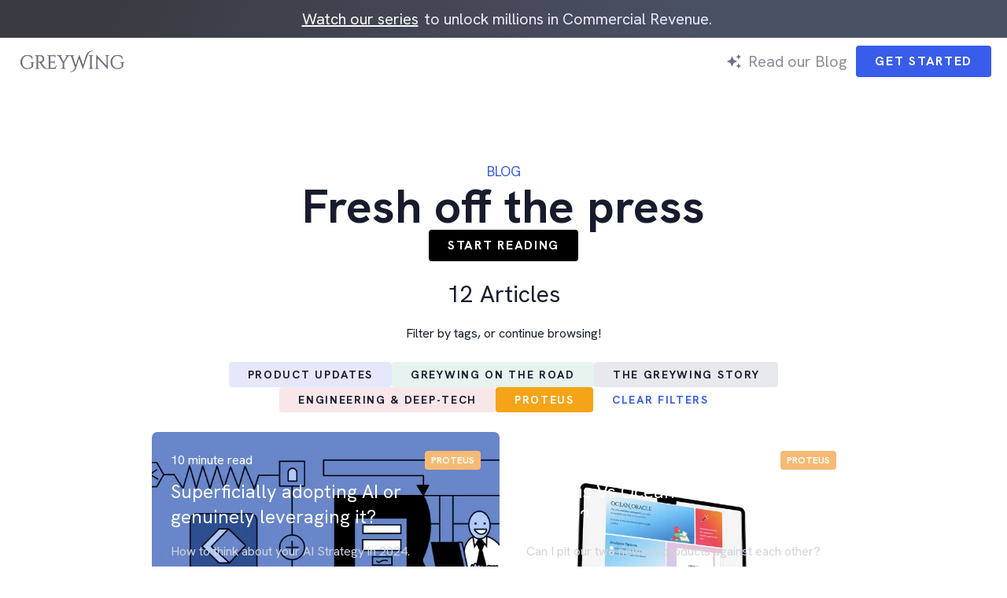

--- FILE ---
content_type: text/html; charset=utf-8
request_url: https://www.grey-wing.com/blog?category=Proteus
body_size: 48144
content:
<!DOCTYPE html><html lang="en"><head><meta charSet="utf-8"/><meta name="viewport" content="width=device-width, initial-scale=1"/><link rel="preload" href="/_next/static/media/eebf00f547cb3b39-s.p.ttf" as="font" crossorigin="" type="font/ttf"/><link rel="preload" href="/_next/static/media/f5005305030a3d81-s.p.woff2" as="font" crossorigin="" type="font/woff2"/><link rel="preload" as="image" imageSrcSet="/_next/image?url=%2Fstatic%2Fimages%2Fhome%2Ffooter-bg.webp&amp;w=16&amp;q=75 16w, /_next/image?url=%2Fstatic%2Fimages%2Fhome%2Ffooter-bg.webp&amp;w=32&amp;q=75 32w, /_next/image?url=%2Fstatic%2Fimages%2Fhome%2Ffooter-bg.webp&amp;w=48&amp;q=75 48w, /_next/image?url=%2Fstatic%2Fimages%2Fhome%2Ffooter-bg.webp&amp;w=64&amp;q=75 64w, /_next/image?url=%2Fstatic%2Fimages%2Fhome%2Ffooter-bg.webp&amp;w=96&amp;q=75 96w, /_next/image?url=%2Fstatic%2Fimages%2Fhome%2Ffooter-bg.webp&amp;w=128&amp;q=75 128w, /_next/image?url=%2Fstatic%2Fimages%2Fhome%2Ffooter-bg.webp&amp;w=256&amp;q=75 256w, /_next/image?url=%2Fstatic%2Fimages%2Fhome%2Ffooter-bg.webp&amp;w=384&amp;q=75 384w, /_next/image?url=%2Fstatic%2Fimages%2Fhome%2Ffooter-bg.webp&amp;w=640&amp;q=75 640w, /_next/image?url=%2Fstatic%2Fimages%2Fhome%2Ffooter-bg.webp&amp;w=750&amp;q=75 750w, /_next/image?url=%2Fstatic%2Fimages%2Fhome%2Ffooter-bg.webp&amp;w=828&amp;q=75 828w, /_next/image?url=%2Fstatic%2Fimages%2Fhome%2Ffooter-bg.webp&amp;w=1080&amp;q=75 1080w, /_next/image?url=%2Fstatic%2Fimages%2Fhome%2Ffooter-bg.webp&amp;w=1200&amp;q=75 1200w, /_next/image?url=%2Fstatic%2Fimages%2Fhome%2Ffooter-bg.webp&amp;w=1920&amp;q=75 1920w" imageSizes="100%" fetchPriority="high"/><link rel="stylesheet" href="/_next/static/css/c0f138a935c13ac1.css" data-precedence="next"/><link rel="preload" as="script" fetchPriority="low" href="/_next/static/chunks/webpack-3150e0fa81760966.js"/><script src="/_next/static/chunks/fd9d1056-43603895207d9664.js" async=""></script><script src="/_next/static/chunks/4938-cedf05e9a9785d7b.js" async=""></script><script src="/_next/static/chunks/main-app-9d29112874f4942d.js" async=""></script><script src="/_next/static/chunks/5250-2860153e99cb14e8.js" async=""></script><script src="/_next/static/chunks/1749-57c9735e69761f89.js" async=""></script><script src="/_next/static/chunks/7895-9d56f115766d863a.js" async=""></script><script src="/_next/static/chunks/4358-c3af21971af2abbb.js" async=""></script><script src="/_next/static/chunks/1450-484d5e4e6ad65897.js" async=""></script><script src="/_next/static/chunks/1527-874599e5e04dcc4e.js" async=""></script><script src="/_next/static/chunks/1314-9213ca9a88863511.js" async=""></script><script src="/_next/static/chunks/app/layout-08ebc1a62a827018.js" async=""></script><script src="/_next/static/chunks/13b76428-2814ac494fa30128.js" async=""></script><script src="/_next/static/chunks/8290-129138868ef91c7f.js" async=""></script><script src="/_next/static/chunks/72-e125cdcb96c81257.js" async=""></script><script src="/_next/static/chunks/app/(main)/blog/page-1619de02bbeb325e.js" async=""></script><link rel="preload" href="https://opps-widget.getwarmly.com/warmly.js?clientId=a417206379e4fb113125f1e45426dbca" as="script"/><link rel="preload" href="https://leadbooster-chat.pipedrive.com/assets/loader.js" as="script"/><link rel="preload" href="https://www.googletagmanager.com/gtm.js?id=GTM-P6753BN" as="script"/><meta name="theme-color" media="(prefers-color-scheme: light)" content="white"/><meta name="theme-color" media="(prefers-color-scheme: dark)" content="black"/><title>Greywing | Blog</title><meta name="description" content="Learn more about the product and the story behind Greywing."/><meta name="robots" content="index, follow"/><meta property="og:title" content="Your copilot to master maritime data"/><meta property="og:description" content="Make better decisions and give time back to your team with Generative AI."/><meta property="og:url" content="https://grey-wing.com/"/><meta property="og:site_name" content="Greywing"/><meta property="og:image:alt" content="Your copilot to master your maritime data"/><meta property="og:image:type" content="image/png"/><meta property="og:image" content="https://www.grey-wing.com/opengraph-image-12jlf3?80c485812f4ee1e4"/><meta property="og:image:width" content="1200"/><meta property="og:image:height" content="630"/><meta property="og:type" content="website"/><meta name="twitter:card" content="summary_large_image"/><meta name="twitter:title" content="Your copilot to master maritime data"/><meta name="twitter:description" content="Make better decisions and give time back to your team with Generative AI."/><meta name="twitter:image:alt" content="Your copilot to master your maritime data"/><meta name="twitter:image:type" content="image/png"/><meta name="twitter:image" content="https://www.grey-wing.com/opengraph-image-12jlf3?80c485812f4ee1e4"/><meta name="twitter:image:width" content="1200"/><meta name="twitter:image:height" content="630"/><link rel="shortcut icon" href="/static/icons/favicon.png"/><link rel="icon" href="/static/icons/favicon.png"/><link rel="apple-touch-icon" href="/static/icons/favicon.png"/><meta name="next-size-adjust"/><script src="/_next/static/chunks/polyfills-c67a75d1b6f99dc8.js" noModule=""></script></head><body class="__className_d40188"><!--$--><style>
          #nprogress {
            pointer-events: none;
          }

          #nprogress .bar {
            background: #57db1e;

            position: fixed;
            z-index: 1031;
            top: 0;
            left: 0;

            width: 100%;
            height: 4px;
          }

          /* Fancy blur effect */
          #nprogress .peg {
            display: block;
            position: absolute;
            right: 0px;
            width: 100px;
            height: 100%;
            box-shadow: 0 0 10px #57db1e, 0 0 5px #57db1e;
            opacity: 1.0;

            -webkit-transform: rotate(3deg) translate(0px, -4px);
                -ms-transform: rotate(3deg) translate(0px, -4px);
                    transform: rotate(3deg) translate(0px, -4px);
          }

          /* Remove these to get rid of the spinner */
          #nprogress .spinner {
            display: block;
            position: fixed;
            z-index: 1031;
            top: 15px;
            right: 15px;
          }

          #nprogress .spinner-icon {
            width: 18px;
            height: 18px;
            box-sizing: border-box;

            border: solid 2px transparent;
            border-top-color: #57db1e;
            border-left-color: #57db1e;
            border-radius: 50%;

            -webkit-animation: nprogress-spinner 400ms linear infinite;
                    animation: nprogress-spinner 400ms linear infinite;
          }

          .nprogress-custom-parent {
            overflow: hidden;
            position: relative;
          }

          .nprogress-custom-parent #nprogress .spinner,
          .nprogress-custom-parent #nprogress .bar {
            position: absolute;
          }

          @-webkit-keyframes nprogress-spinner {
            0%   { -webkit-transform: rotate(0deg); }
            100% { -webkit-transform: rotate(360deg); }
          }
          @keyframes nprogress-spinner {
            0%   { transform: rotate(0deg); }
            100% { transform: rotate(360deg); }
          }
        </style><!--/$--><div class="z-50 top-0 sticky w-full"><div class="flex items-center justify-center relative py-2 px-3 overflow-hidden w-full bg-[linear-gradient(112.1deg,rgb(58,59,66)_11.4%,rgb(75,81,101)_70.2%)] text-md md:text-xl text-[#e8ebfd] h-[80px] md:h-[48px] AnnouncementBar_shiny__lLcsv"><span class="flex"><button class="h-[40px] text-[16px] bg-transparent text-gw-blue tracking-[1.69px] font-bold rounded px-6 border-transparent uppercase hover:opacity-80 disabled:bg-gray-500 disabled:cursor-not-allowed items-center justify-center contents" type="button"><span class="text-[#fafafa] underline text-md md:text-xl font-normal normal-case tracking-normal mx-2">Watch our series</span></button>to unlock millions in Commercial Revenue.</span></div><div class="flex items-center justify-center w-full h-[60px] backdrop-saturate-[180%] backdrop-blur-[20px]"><div class="flex items-center justify-between size-full px-5"><a class="text-3xl opacity-80 font-semibold __className_dfd686" href="/"><img alt="Greywing&#x27;s Company Logo" loading="lazy" width="144" height="40" decoding="async" data-nimg="1" style="color:transparent" srcSet="/_next/image?url=%2F_next%2Fstatic%2Fmedia%2Fgreywing-logo-2024.9d4c2313.png&amp;w=256&amp;q=75 1x, /_next/image?url=%2F_next%2Fstatic%2Fmedia%2Fgreywing-logo-2024.9d4c2313.png&amp;w=384&amp;q=75 2x" src="/_next/image?url=%2F_next%2Fstatic%2Fmedia%2Fgreywing-logo-2024.9d4c2313.png&amp;w=384&amp;q=75"/></a><div class="gap-2 items-center hidden md:flex h-full"><svg fill="currentColor" aria-hidden="true" viewBox="0 0 24 24" class="size-5 text-gray-500 mx-2" focusable="false"><path d="m19 9 1.25-2.75L23 5l-2.75-1.25L19 1l-1.25 2.75L15 5l2.75 1.25zm-7.5.5L9 4 6.5 9.5 1 12l5.5 2.5L9 20l2.5-5.5L17 12zM19 15l-1.25 2.75L15 19l2.75 1.25L19 23l1.25-2.75L23 19l-2.75-1.25z"></path></svg><a class="text-xl opacity-50 transition-all hover:text-gw-blue hover:opacity-100 duration-200" href="/blog">Read our Blog</a><a class="ml-3" target="_blank" href="https://webforms.pipedrive.com/f/1HFNFCpBZMQCrwA9JGWw5Akd5Fhi7dTv3QvdU38m42RCoUq1uSheB0CKHd0yXURmr"><button class="h-[40px] text-[16px] bg-gw-blue text-white tracking-[1.69px] font-bold rounded px-6 border-transparent uppercase hover:opacity-80 disabled:bg-gray-500 disabled:cursor-not-allowed flex items-center justify-center" type="button">Get Started</button></a></div><div class="block md:hidden"><div class="hamburger open"><div class="bar"></div><div class="bar"></div></div></div></div></div></div><div class="min-h-screen"><div class="max-w-4xl mx-auto px-3 md:px-0"><div class="text-center"><div class="pt-24"><div class="max-w-4xl mx-auto flex flex-col gap-4 items-center"><h3 class="text-lg text-uppercase text-gw-blue">BLOG</h3><h1 class="text-6xl font-bold">Fresh off the press</h1><a href="/blog/superficially-adopting-ai-or-genuinely-leveraging-it"><button class="h-[40px] text-[16px] bg-black text-white tracking-[1.69px] font-bold rounded px-6 border-transparent uppercase hover:opacity-80 disabled:bg-gray-500 disabled:cursor-not-allowed flex items-center justify-center" type="button">Start Reading</button></a></div></div></div><div class="my-6 text-center"><h1 class="my-5 text-3xl">12 Articles</h1><p>Filter by tags, or continue browsing!</p></div><div class="flex gap-2 items-center justify-center flex-wrap"><a href="/blog?category=product-updates"><button class="h-[32px] text-[14px] bg-gw-blue tracking-[1.69px] font-bold rounded px-6 border-transparent uppercase hover:opacity-80 disabled:bg-gray-500 disabled:cursor-not-allowed flex items-center justify-center text-[#161c2d]" type="button" style="background-color:#e5e8fb">Product Updates</button></a><a href="/blog?category=greywing-on-the-road"><button class="h-[32px] text-[14px] bg-gw-blue tracking-[1.69px] font-bold rounded px-6 border-transparent uppercase hover:opacity-80 disabled:bg-gray-500 disabled:cursor-not-allowed flex items-center justify-center text-[#161c2d]" type="button" style="background-color:#e6f3ee">Greywing On The Road</button></a><a href="/blog?category=the-greywing-story"><button class="h-[32px] text-[14px] bg-gw-blue tracking-[1.69px] font-bold rounded px-6 border-transparent uppercase hover:opacity-80 disabled:bg-gray-500 disabled:cursor-not-allowed flex items-center justify-center text-[#161c2d]" type="button" style="background-color:#e7e9ed">The Greywing Story</button></a><a href="/blog?category=engineering-and-deep-tech"><button class="h-[32px] text-[14px] bg-gw-blue tracking-[1.69px] font-bold rounded px-6 border-transparent uppercase hover:opacity-80 disabled:bg-gray-500 disabled:cursor-not-allowed flex items-center justify-center text-[#161c2d]" type="button" style="background-color:#f9e6e8">Engineering &amp; Deep-tech</button></a><a href="/blog?category=Proteus"><button class="h-[32px] text-[14px] bg-gw-blue tracking-[1.69px] font-bold rounded px-6 border-transparent uppercase hover:opacity-80 disabled:bg-gray-500 disabled:cursor-not-allowed flex items-center justify-center text-white" type="button" style="background-color:#f5a418">Proteus</button></a><a href="/blog"><button class="h-[32px] text-[14px] bg-transparent text-gw-blue tracking-[1.69px] font-bold rounded px-6 border-transparent uppercase hover:opacity-80 disabled:bg-gray-500 disabled:cursor-not-allowed flex items-center justify-center" type="button">Clear Filters</button></a></div><div class="grid grid-cols-2 gap-2 my-6"><div class="col-span-2 md:col-span-1"><a href="/blog/superficially-adopting-ai-or-genuinely-leveraging-it"><div class="relative overflow-hidden rounded-lg flex flex-col min-w-0 word-break bg-clip-border bg-white border border-transparent h-full before:content-[&#x27;&#x27;] before:z-10 before:inset-0 before:absolute before:bg-[rgb(43,53,79)] before:opacity-90 before:transition-opacity before:duration-100 before:ease-in hover:before:opacity-75"><img alt="Superficially adopting AI or genuinely leveraging it? " loading="lazy" decoding="async" data-nimg="fill" class="object-cover object-center" style="position:absolute;height:100%;width:100%;left:0;top:0;right:0;bottom:0;color:transparent" sizes="100vw" srcSet="/_next/image?url=https%3A%2F%2Fgreywing-blog-static.s3.amazonaws.com%2Fmedium_circuit_3ca6218367.png&amp;w=640&amp;q=75 640w, /_next/image?url=https%3A%2F%2Fgreywing-blog-static.s3.amazonaws.com%2Fmedium_circuit_3ca6218367.png&amp;w=750&amp;q=75 750w, /_next/image?url=https%3A%2F%2Fgreywing-blog-static.s3.amazonaws.com%2Fmedium_circuit_3ca6218367.png&amp;w=828&amp;q=75 828w, /_next/image?url=https%3A%2F%2Fgreywing-blog-static.s3.amazonaws.com%2Fmedium_circuit_3ca6218367.png&amp;w=1080&amp;q=75 1080w, /_next/image?url=https%3A%2F%2Fgreywing-blog-static.s3.amazonaws.com%2Fmedium_circuit_3ca6218367.png&amp;w=1200&amp;q=75 1200w, /_next/image?url=https%3A%2F%2Fgreywing-blog-static.s3.amazonaws.com%2Fmedium_circuit_3ca6218367.png&amp;w=1920&amp;q=75 1920w" src="/_next/image?url=https%3A%2F%2Fgreywing-blog-static.s3.amazonaws.com%2Fmedium_circuit_3ca6218367.png&amp;w=1920&amp;q=75"/><div class="p-6 min-h-0 h-full flex flex-col z-10"><div class="flex mb-3 items-center"><p class="mb-0 text-white">10 minute read</p><span class="ml-auto uppercase px-2 py-1 rounded font-bold text-white text-xs" style="background-color:#f7ba74">Proteus</span></div><h2 class="text-white text-2xl mb-4">Superficially adopting AI or genuinely leveraging it? </h2><p class="text-gray-300 text-base mb-10">How to think about your AI Strategy in 2024. </p><div class="flex mt-auto pt-5 justify-between items-center text-white border-t border-t-gray-500"><div class="flex items-center justify-center space-x-2"><div class="size-12"><img alt="author Nick Clarke" loading="lazy" width="120" height="120" decoding="async" data-nimg="1" class="rounded-full size-full object-cover object-center" style="color:transparent" srcSet="/_next/image?url=https%3A%2F%2Fgreywing-blog-static.s3.amazonaws.com%2Fthumbnail_nick_39e28b88a6.png&amp;w=128&amp;q=75 1x, /_next/image?url=https%3A%2F%2Fgreywing-blog-static.s3.amazonaws.com%2Fthumbnail_nick_39e28b88a6.png&amp;w=256&amp;q=75 2x" src="/_next/image?url=https%3A%2F%2Fgreywing-blog-static.s3.amazonaws.com%2Fthumbnail_nick_39e28b88a6.png&amp;w=256&amp;q=75"/></div><div><p class="uppercase leading-none">Nick Clarke</p><p class="text-sm">@NickGreywing</p></div></div><div class="text-right">12th Apr 2024<br/>2 years ago</div></div></div></div></a></div><div class="col-span-2 md:col-span-1"><a href="/blog/proteus-vs-ocean-oracle-which-is-better"><div class="relative overflow-hidden rounded-lg flex flex-col min-w-0 word-break bg-clip-border bg-white border border-transparent h-full before:content-[&#x27;&#x27;] before:z-10 before:inset-0 before:absolute before:bg-[rgb(43,53,79)] before:opacity-90 before:transition-opacity before:duration-100 before:ease-in hover:before:opacity-75"><img alt="Proteus Vs Ocean Oracle… which is better?" loading="lazy" decoding="async" data-nimg="fill" class="object-cover object-center" style="position:absolute;height:100%;width:100%;left:0;top:0;right:0;bottom:0;color:transparent" sizes="100vw" srcSet="/_next/image?url=https%3A%2F%2Fgreywing-blog-static.s3.amazonaws.com%2Fmedium_hero_laptop_f9abde91ac.png&amp;w=640&amp;q=75 640w, /_next/image?url=https%3A%2F%2Fgreywing-blog-static.s3.amazonaws.com%2Fmedium_hero_laptop_f9abde91ac.png&amp;w=750&amp;q=75 750w, /_next/image?url=https%3A%2F%2Fgreywing-blog-static.s3.amazonaws.com%2Fmedium_hero_laptop_f9abde91ac.png&amp;w=828&amp;q=75 828w, /_next/image?url=https%3A%2F%2Fgreywing-blog-static.s3.amazonaws.com%2Fmedium_hero_laptop_f9abde91ac.png&amp;w=1080&amp;q=75 1080w, /_next/image?url=https%3A%2F%2Fgreywing-blog-static.s3.amazonaws.com%2Fmedium_hero_laptop_f9abde91ac.png&amp;w=1200&amp;q=75 1200w, /_next/image?url=https%3A%2F%2Fgreywing-blog-static.s3.amazonaws.com%2Fmedium_hero_laptop_f9abde91ac.png&amp;w=1920&amp;q=75 1920w" src="/_next/image?url=https%3A%2F%2Fgreywing-blog-static.s3.amazonaws.com%2Fmedium_hero_laptop_f9abde91ac.png&amp;w=1920&amp;q=75"/><div class="p-6 min-h-0 h-full flex flex-col z-10"><div class="flex mb-3 items-center"><p class="mb-0 text-white">3 minute read</p><span class="ml-auto uppercase px-2 py-1 rounded font-bold text-white text-xs" style="background-color:#f7ba74">Proteus</span></div><h2 class="text-white text-2xl mb-4">Proteus Vs Ocean Oracle… which is better?</h2><p class="text-gray-300 text-base mb-10">Can I pit our two newest products against each other?</p><div class="flex mt-auto pt-5 justify-between items-center text-white border-t border-t-gray-500"><div class="flex items-center justify-center space-x-2"><div class="size-12"><img alt="author Nick Clarke" loading="lazy" width="120" height="120" decoding="async" data-nimg="1" class="rounded-full size-full object-cover object-center" style="color:transparent" srcSet="/_next/image?url=https%3A%2F%2Fgreywing-blog-static.s3.amazonaws.com%2Fthumbnail_nick_39e28b88a6.png&amp;w=128&amp;q=75 1x, /_next/image?url=https%3A%2F%2Fgreywing-blog-static.s3.amazonaws.com%2Fthumbnail_nick_39e28b88a6.png&amp;w=256&amp;q=75 2x" src="/_next/image?url=https%3A%2F%2Fgreywing-blog-static.s3.amazonaws.com%2Fthumbnail_nick_39e28b88a6.png&amp;w=256&amp;q=75"/></div><div><p class="uppercase leading-none">Nick Clarke</p><p class="text-sm">@NickGreywing</p></div></div><div class="text-right">19th Feb 2024<br/>2 years ago</div></div></div></div></a></div><div class="col-span-2 md:col-span-1"><a href="/blog/how-we-had-to-build-ocean-oracle"><div class="relative overflow-hidden rounded-lg flex flex-col min-w-0 word-break bg-clip-border bg-white border border-transparent h-full before:content-[&#x27;&#x27;] before:z-10 before:inset-0 before:absolute before:bg-[rgb(43,53,79)] before:opacity-90 before:transition-opacity before:duration-100 before:ease-in hover:before:opacity-75"><img alt="How we *had* to build OceanOracle" loading="lazy" decoding="async" data-nimg="fill" class="object-cover object-center" style="position:absolute;height:100%;width:100%;left:0;top:0;right:0;bottom:0;color:transparent" sizes="100vw" srcSet="/_next/image?url=https%3A%2F%2Fgreywing-blog-static.s3.amazonaws.com%2Fmedium_oceanoraclestorycover_a7bdeba0d7.png&amp;w=640&amp;q=75 640w, /_next/image?url=https%3A%2F%2Fgreywing-blog-static.s3.amazonaws.com%2Fmedium_oceanoraclestorycover_a7bdeba0d7.png&amp;w=750&amp;q=75 750w, /_next/image?url=https%3A%2F%2Fgreywing-blog-static.s3.amazonaws.com%2Fmedium_oceanoraclestorycover_a7bdeba0d7.png&amp;w=828&amp;q=75 828w, /_next/image?url=https%3A%2F%2Fgreywing-blog-static.s3.amazonaws.com%2Fmedium_oceanoraclestorycover_a7bdeba0d7.png&amp;w=1080&amp;q=75 1080w, /_next/image?url=https%3A%2F%2Fgreywing-blog-static.s3.amazonaws.com%2Fmedium_oceanoraclestorycover_a7bdeba0d7.png&amp;w=1200&amp;q=75 1200w, /_next/image?url=https%3A%2F%2Fgreywing-blog-static.s3.amazonaws.com%2Fmedium_oceanoraclestorycover_a7bdeba0d7.png&amp;w=1920&amp;q=75 1920w" src="/_next/image?url=https%3A%2F%2Fgreywing-blog-static.s3.amazonaws.com%2Fmedium_oceanoraclestorycover_a7bdeba0d7.png&amp;w=1920&amp;q=75"/><div class="p-6 min-h-0 h-full flex flex-col z-10"><div class="flex mb-3 items-center"><p class="mb-0 text-white">5 minute read</p><span class="ml-auto uppercase px-2 py-1 rounded font-bold text-white text-xs" style="background-color:#f7ba74">Proteus</span></div><h2 class="text-white text-2xl mb-4">How we *had* to build OceanOracle</h2><p class="text-gray-300 text-base mb-10">How we were forced to become the first company to build a visual AI for documents</p><div class="flex mt-auto pt-5 justify-between items-center text-white border-t border-t-gray-500"><div class="flex items-center justify-center space-x-2"><div class="size-12"><img alt="author Hrishi Olickel" loading="lazy" width="120" height="120" decoding="async" data-nimg="1" class="rounded-full size-full object-cover object-center" style="color:transparent" srcSet="/_next/image?url=https%3A%2F%2Fgreywing-blog-static.s3.amazonaws.com%2Fthumbnail_hrishi_355a2583c6.png&amp;w=128&amp;q=75 1x, /_next/image?url=https%3A%2F%2Fgreywing-blog-static.s3.amazonaws.com%2Fthumbnail_hrishi_355a2583c6.png&amp;w=256&amp;q=75 2x" src="/_next/image?url=https%3A%2F%2Fgreywing-blog-static.s3.amazonaws.com%2Fthumbnail_hrishi_355a2583c6.png&amp;w=256&amp;q=75"/></div><div><p class="uppercase leading-none">Hrishi Olickel</p></div></div><div class="text-right">1st Feb 2024<br/>2 years ago</div></div></div></div></a></div><div class="col-span-2 md:col-span-1"><a href="/blog/the-origin-story-of-ocean-oracle"><div class="relative overflow-hidden rounded-lg flex flex-col min-w-0 word-break bg-clip-border bg-white border border-transparent h-full before:content-[&#x27;&#x27;] before:z-10 before:inset-0 before:absolute before:bg-[rgb(43,53,79)] before:opacity-90 before:transition-opacity before:duration-100 before:ease-in hover:before:opacity-75"><img alt="Inception: The origin story of Ocean Oracle" loading="lazy" decoding="async" data-nimg="fill" class="object-cover object-center" style="position:absolute;height:100%;width:100%;left:0;top:0;right:0;bottom:0;color:transparent" sizes="100vw" srcSet="/_next/image?url=https%3A%2F%2Fgreywing-blog-static.s3.amazonaws.com%2Fmedium_LI_Cover_Page_Sea_GPT_2_d7ffa81132.png&amp;w=640&amp;q=75 640w, /_next/image?url=https%3A%2F%2Fgreywing-blog-static.s3.amazonaws.com%2Fmedium_LI_Cover_Page_Sea_GPT_2_d7ffa81132.png&amp;w=750&amp;q=75 750w, /_next/image?url=https%3A%2F%2Fgreywing-blog-static.s3.amazonaws.com%2Fmedium_LI_Cover_Page_Sea_GPT_2_d7ffa81132.png&amp;w=828&amp;q=75 828w, /_next/image?url=https%3A%2F%2Fgreywing-blog-static.s3.amazonaws.com%2Fmedium_LI_Cover_Page_Sea_GPT_2_d7ffa81132.png&amp;w=1080&amp;q=75 1080w, /_next/image?url=https%3A%2F%2Fgreywing-blog-static.s3.amazonaws.com%2Fmedium_LI_Cover_Page_Sea_GPT_2_d7ffa81132.png&amp;w=1200&amp;q=75 1200w, /_next/image?url=https%3A%2F%2Fgreywing-blog-static.s3.amazonaws.com%2Fmedium_LI_Cover_Page_Sea_GPT_2_d7ffa81132.png&amp;w=1920&amp;q=75 1920w" src="/_next/image?url=https%3A%2F%2Fgreywing-blog-static.s3.amazonaws.com%2Fmedium_LI_Cover_Page_Sea_GPT_2_d7ffa81132.png&amp;w=1920&amp;q=75"/><div class="p-6 min-h-0 h-full flex flex-col z-10"><div class="flex mb-3 items-center"><p class="mb-0 text-white">5 minute read</p><span class="ml-auto uppercase px-2 py-1 rounded font-bold text-white text-xs" style="background-color:#f7ba74">Proteus</span></div><h2 class="text-white text-2xl mb-4">Inception: The origin story of Ocean Oracle</h2><p class="text-gray-300 text-base mb-10">Unlike in ancient history, we&#x27;re giving you real data. </p><div class="flex mt-auto pt-5 justify-between items-center text-white border-t border-t-gray-500"><div class="flex items-center justify-center space-x-2"><div class="size-12"><img alt="author Nick Clarke" loading="lazy" width="120" height="120" decoding="async" data-nimg="1" class="rounded-full size-full object-cover object-center" style="color:transparent" srcSet="/_next/image?url=https%3A%2F%2Fgreywing-blog-static.s3.amazonaws.com%2Fthumbnail_nick_39e28b88a6.png&amp;w=128&amp;q=75 1x, /_next/image?url=https%3A%2F%2Fgreywing-blog-static.s3.amazonaws.com%2Fthumbnail_nick_39e28b88a6.png&amp;w=256&amp;q=75 2x" src="/_next/image?url=https%3A%2F%2Fgreywing-blog-static.s3.amazonaws.com%2Fthumbnail_nick_39e28b88a6.png&amp;w=256&amp;q=75"/></div><div><p class="uppercase leading-none">Nick Clarke</p><p class="text-sm">@NickGreywing</p></div></div><div class="text-right">30th Jan 2024<br/>2 years ago</div></div></div></div></a></div><div class="col-span-2 md:col-span-1"><a href="/blog/ai-in-chartering-the-imagined-future"><div class="relative overflow-hidden rounded-lg flex flex-col min-w-0 word-break bg-clip-border bg-white border border-transparent h-full before:content-[&#x27;&#x27;] before:z-10 before:inset-0 before:absolute before:bg-[rgb(43,53,79)] before:opacity-90 before:transition-opacity before:duration-100 before:ease-in hover:before:opacity-75"><img alt="AI in Chartering, An Imagined Future" loading="lazy" decoding="async" data-nimg="fill" class="object-cover object-center" style="position:absolute;height:100%;width:100%;left:0;top:0;right:0;bottom:0;color:transparent" sizes="100vw" srcSet="/_next/image?url=https%3A%2F%2Fgreywing-blog-static.s3.amazonaws.com%2Fmedium_LI_Cover_Page_Sea_GPT_2_d7ffa81132.png&amp;w=640&amp;q=75 640w, /_next/image?url=https%3A%2F%2Fgreywing-blog-static.s3.amazonaws.com%2Fmedium_LI_Cover_Page_Sea_GPT_2_d7ffa81132.png&amp;w=750&amp;q=75 750w, /_next/image?url=https%3A%2F%2Fgreywing-blog-static.s3.amazonaws.com%2Fmedium_LI_Cover_Page_Sea_GPT_2_d7ffa81132.png&amp;w=828&amp;q=75 828w, /_next/image?url=https%3A%2F%2Fgreywing-blog-static.s3.amazonaws.com%2Fmedium_LI_Cover_Page_Sea_GPT_2_d7ffa81132.png&amp;w=1080&amp;q=75 1080w, /_next/image?url=https%3A%2F%2Fgreywing-blog-static.s3.amazonaws.com%2Fmedium_LI_Cover_Page_Sea_GPT_2_d7ffa81132.png&amp;w=1200&amp;q=75 1200w, /_next/image?url=https%3A%2F%2Fgreywing-blog-static.s3.amazonaws.com%2Fmedium_LI_Cover_Page_Sea_GPT_2_d7ffa81132.png&amp;w=1920&amp;q=75 1920w" src="/_next/image?url=https%3A%2F%2Fgreywing-blog-static.s3.amazonaws.com%2Fmedium_LI_Cover_Page_Sea_GPT_2_d7ffa81132.png&amp;w=1920&amp;q=75"/><div class="p-6 min-h-0 h-full flex flex-col z-10"><div class="flex mb-3 items-center"><p class="mb-0 text-white">5 minute read</p><span class="ml-auto uppercase px-2 py-1 rounded font-bold text-white text-xs" style="background-color:#f7ba74">Proteus</span></div><h2 class="text-white text-2xl mb-4">AI in Chartering, An Imagined Future</h2><p class="text-gray-300 text-base mb-10">What we think is going to happen in the industry based on where the technology is headed.</p><div class="flex mt-auto pt-5 justify-between items-center text-white border-t border-t-gray-500"><div class="flex items-center justify-center space-x-2"><div class="size-12"><img alt="author Nick Clarke" loading="lazy" width="120" height="120" decoding="async" data-nimg="1" class="rounded-full size-full object-cover object-center" style="color:transparent" srcSet="/_next/image?url=https%3A%2F%2Fgreywing-blog-static.s3.amazonaws.com%2Fthumbnail_nick_39e28b88a6.png&amp;w=128&amp;q=75 1x, /_next/image?url=https%3A%2F%2Fgreywing-blog-static.s3.amazonaws.com%2Fthumbnail_nick_39e28b88a6.png&amp;w=256&amp;q=75 2x" src="/_next/image?url=https%3A%2F%2Fgreywing-blog-static.s3.amazonaws.com%2Fthumbnail_nick_39e28b88a6.png&amp;w=256&amp;q=75"/></div><div><p class="uppercase leading-none">Nick Clarke</p><p class="text-sm">@NickGreywing</p></div></div><div class="text-right">25th Jan 2024<br/>2 years ago</div></div></div></div></a></div><div class="col-span-2 md:col-span-1"><a href="/blog/mastering-your-data-with-ai"><div class="relative overflow-hidden rounded-lg flex flex-col min-w-0 word-break bg-clip-border bg-white border border-transparent h-full before:content-[&#x27;&#x27;] before:z-10 before:inset-0 before:absolute before:bg-[rgb(43,53,79)] before:opacity-90 before:transition-opacity before:duration-100 before:ease-in hover:before:opacity-75"><img alt="What it takes to master your data with AI" loading="lazy" decoding="async" data-nimg="fill" class="object-cover object-center" style="position:absolute;height:100%;width:100%;left:0;top:0;right:0;bottom:0;color:transparent" sizes="100vw" srcSet="/_next/image?url=https%3A%2F%2Fgreywing-blog-static.s3.amazonaws.com%2Fmedium_LI_Cover_Page_Sea_GPT_2_d7ffa81132.png&amp;w=640&amp;q=75 640w, /_next/image?url=https%3A%2F%2Fgreywing-blog-static.s3.amazonaws.com%2Fmedium_LI_Cover_Page_Sea_GPT_2_d7ffa81132.png&amp;w=750&amp;q=75 750w, /_next/image?url=https%3A%2F%2Fgreywing-blog-static.s3.amazonaws.com%2Fmedium_LI_Cover_Page_Sea_GPT_2_d7ffa81132.png&amp;w=828&amp;q=75 828w, /_next/image?url=https%3A%2F%2Fgreywing-blog-static.s3.amazonaws.com%2Fmedium_LI_Cover_Page_Sea_GPT_2_d7ffa81132.png&amp;w=1080&amp;q=75 1080w, /_next/image?url=https%3A%2F%2Fgreywing-blog-static.s3.amazonaws.com%2Fmedium_LI_Cover_Page_Sea_GPT_2_d7ffa81132.png&amp;w=1200&amp;q=75 1200w, /_next/image?url=https%3A%2F%2Fgreywing-blog-static.s3.amazonaws.com%2Fmedium_LI_Cover_Page_Sea_GPT_2_d7ffa81132.png&amp;w=1920&amp;q=75 1920w" src="/_next/image?url=https%3A%2F%2Fgreywing-blog-static.s3.amazonaws.com%2Fmedium_LI_Cover_Page_Sea_GPT_2_d7ffa81132.png&amp;w=1920&amp;q=75"/><div class="p-6 min-h-0 h-full flex flex-col z-10"><div class="flex mb-3 items-center"><p class="mb-0 text-white">7 minute read</p><span class="ml-auto uppercase px-2 py-1 rounded font-bold text-white text-xs" style="background-color:#f7ba74">Proteus</span></div><h2 class="text-white text-2xl mb-4">What it takes to master your data with AI</h2><p class="text-gray-300 text-base mb-10">And why we have a unique proposition when it comes to Maritime.</p><div class="flex mt-auto pt-5 justify-between items-center text-white border-t border-t-gray-500"><div class="flex items-center justify-center space-x-2"><div class="size-12"><img alt="author Hrishi Olickel" loading="lazy" width="120" height="120" decoding="async" data-nimg="1" class="rounded-full size-full object-cover object-center" style="color:transparent" srcSet="/_next/image?url=https%3A%2F%2Fgreywing-blog-static.s3.amazonaws.com%2Fthumbnail_hrishi_355a2583c6.png&amp;w=128&amp;q=75 1x, /_next/image?url=https%3A%2F%2Fgreywing-blog-static.s3.amazonaws.com%2Fthumbnail_hrishi_355a2583c6.png&amp;w=256&amp;q=75 2x" src="/_next/image?url=https%3A%2F%2Fgreywing-blog-static.s3.amazonaws.com%2Fthumbnail_hrishi_355a2583c6.png&amp;w=256&amp;q=75"/></div><div><p class="uppercase leading-none">Hrishi Olickel</p></div></div><div class="text-right">15th Jan 2024<br/>2 years ago</div></div></div></div></a></div><div class="col-span-2 md:col-span-1"><a href="/blog/introducing-sea-gpt-for-chartering"><div class="relative overflow-hidden rounded-lg flex flex-col min-w-0 word-break bg-clip-border bg-white border border-transparent h-full before:content-[&#x27;&#x27;] before:z-10 before:inset-0 before:absolute before:bg-[rgb(43,53,79)] before:opacity-90 before:transition-opacity before:duration-100 before:ease-in hover:before:opacity-75"><img alt="Introducing SeaGPT for Chartering" loading="lazy" decoding="async" data-nimg="fill" class="object-cover object-center" style="position:absolute;height:100%;width:100%;left:0;top:0;right:0;bottom:0;color:transparent" sizes="100vw" srcSet="/_next/image?url=https%3A%2F%2Fgreywing-blog-static.s3.amazonaws.com%2Fmedium_LI_Cover_Page_Sea_GPT_2_d7ffa81132.png&amp;w=640&amp;q=75 640w, /_next/image?url=https%3A%2F%2Fgreywing-blog-static.s3.amazonaws.com%2Fmedium_LI_Cover_Page_Sea_GPT_2_d7ffa81132.png&amp;w=750&amp;q=75 750w, /_next/image?url=https%3A%2F%2Fgreywing-blog-static.s3.amazonaws.com%2Fmedium_LI_Cover_Page_Sea_GPT_2_d7ffa81132.png&amp;w=828&amp;q=75 828w, /_next/image?url=https%3A%2F%2Fgreywing-blog-static.s3.amazonaws.com%2Fmedium_LI_Cover_Page_Sea_GPT_2_d7ffa81132.png&amp;w=1080&amp;q=75 1080w, /_next/image?url=https%3A%2F%2Fgreywing-blog-static.s3.amazonaws.com%2Fmedium_LI_Cover_Page_Sea_GPT_2_d7ffa81132.png&amp;w=1200&amp;q=75 1200w, /_next/image?url=https%3A%2F%2Fgreywing-blog-static.s3.amazonaws.com%2Fmedium_LI_Cover_Page_Sea_GPT_2_d7ffa81132.png&amp;w=1920&amp;q=75 1920w" src="/_next/image?url=https%3A%2F%2Fgreywing-blog-static.s3.amazonaws.com%2Fmedium_LI_Cover_Page_Sea_GPT_2_d7ffa81132.png&amp;w=1920&amp;q=75"/><div class="p-6 min-h-0 h-full flex flex-col z-10"><div class="flex mb-3 items-center"><p class="mb-0 text-white">6 minute read</p><span class="ml-auto uppercase px-2 py-1 rounded font-bold text-white text-xs" style="background-color:#f7ba74">Proteus</span></div><h2 class="text-white text-2xl mb-4">Introducing SeaGPT for Chartering</h2><p class="text-gray-300 text-base mb-10">Welcome Generative AI as your newest team member.</p><div class="flex mt-auto pt-5 justify-between items-center text-white border-t border-t-gray-500"><div class="flex items-center justify-center space-x-2"><div class="size-12"><img alt="author Nick Clarke" loading="lazy" width="120" height="120" decoding="async" data-nimg="1" class="rounded-full size-full object-cover object-center" style="color:transparent" srcSet="/_next/image?url=https%3A%2F%2Fgreywing-blog-static.s3.amazonaws.com%2Fthumbnail_nick_39e28b88a6.png&amp;w=128&amp;q=75 1x, /_next/image?url=https%3A%2F%2Fgreywing-blog-static.s3.amazonaws.com%2Fthumbnail_nick_39e28b88a6.png&amp;w=256&amp;q=75 2x" src="/_next/image?url=https%3A%2F%2Fgreywing-blog-static.s3.amazonaws.com%2Fthumbnail_nick_39e28b88a6.png&amp;w=256&amp;q=75"/></div><div><p class="uppercase leading-none">Nick Clarke</p><p class="text-sm">@NickGreywing</p></div></div><div class="text-right">15th Jan 2024<br/>2 years ago</div></div></div></div></a></div><div class="col-span-2 md:col-span-1"><a href="/blog/greywing-does-commercial"><div class="relative overflow-hidden rounded-lg flex flex-col min-w-0 word-break bg-clip-border bg-white border border-transparent h-full before:content-[&#x27;&#x27;] before:z-10 before:inset-0 before:absolute before:bg-[rgb(43,53,79)] before:opacity-90 before:transition-opacity before:duration-100 before:ease-in hover:before:opacity-75"><img alt="Automating Anything That Gets On or Off a Vessel. Including Cargo." loading="lazy" decoding="async" data-nimg="fill" class="object-cover object-center" style="position:absolute;height:100%;width:100%;left:0;top:0;right:0;bottom:0;color:transparent" sizes="100vw" srcSet="/_next/image?url=https%3A%2F%2Fgreywing-blog-static.s3.amazonaws.com%2Fmedium_LI_Cover_Page_Sea_GPT_2_d7ffa81132.png&amp;w=640&amp;q=75 640w, /_next/image?url=https%3A%2F%2Fgreywing-blog-static.s3.amazonaws.com%2Fmedium_LI_Cover_Page_Sea_GPT_2_d7ffa81132.png&amp;w=750&amp;q=75 750w, /_next/image?url=https%3A%2F%2Fgreywing-blog-static.s3.amazonaws.com%2Fmedium_LI_Cover_Page_Sea_GPT_2_d7ffa81132.png&amp;w=828&amp;q=75 828w, /_next/image?url=https%3A%2F%2Fgreywing-blog-static.s3.amazonaws.com%2Fmedium_LI_Cover_Page_Sea_GPT_2_d7ffa81132.png&amp;w=1080&amp;q=75 1080w, /_next/image?url=https%3A%2F%2Fgreywing-blog-static.s3.amazonaws.com%2Fmedium_LI_Cover_Page_Sea_GPT_2_d7ffa81132.png&amp;w=1200&amp;q=75 1200w, /_next/image?url=https%3A%2F%2Fgreywing-blog-static.s3.amazonaws.com%2Fmedium_LI_Cover_Page_Sea_GPT_2_d7ffa81132.png&amp;w=1920&amp;q=75 1920w" src="/_next/image?url=https%3A%2F%2Fgreywing-blog-static.s3.amazonaws.com%2Fmedium_LI_Cover_Page_Sea_GPT_2_d7ffa81132.png&amp;w=1920&amp;q=75"/><div class="p-6 min-h-0 h-full flex flex-col z-10"><div class="flex mb-3 items-center"><p class="mb-0 text-white">4 minute read</p><span class="ml-auto uppercase px-2 py-1 rounded font-bold text-white text-xs" style="background-color:#f7ba74">Proteus</span></div><h2 class="text-white text-2xl mb-4">Automating Anything That Gets On or Off a Vessel. Including Cargo.</h2><p class="text-gray-300 text-base mb-10">Greywing originally started in crewing. But this is how our existing clients asked us to apply the same innovation in Chartering.
</p><div class="flex mt-auto pt-5 justify-between items-center text-white border-t border-t-gray-500"><div class="flex items-center justify-center space-x-2"><div class="size-12"><img alt="author Nick Clarke" loading="lazy" width="120" height="120" decoding="async" data-nimg="1" class="rounded-full size-full object-cover object-center" style="color:transparent" srcSet="/_next/image?url=https%3A%2F%2Fgreywing-blog-static.s3.amazonaws.com%2Fthumbnail_nick_39e28b88a6.png&amp;w=128&amp;q=75 1x, /_next/image?url=https%3A%2F%2Fgreywing-blog-static.s3.amazonaws.com%2Fthumbnail_nick_39e28b88a6.png&amp;w=256&amp;q=75 2x" src="/_next/image?url=https%3A%2F%2Fgreywing-blog-static.s3.amazonaws.com%2Fthumbnail_nick_39e28b88a6.png&amp;w=256&amp;q=75"/></div><div><p class="uppercase leading-none">Nick Clarke</p><p class="text-sm">@NickGreywing</p></div></div><div class="text-right">7th Jan 2024<br/>2 years ago</div></div></div></div></a></div><div class="col-span-2 md:col-span-1"><a href="/blog/reliability-in-maritime-llms"><div class="relative overflow-hidden rounded-lg flex flex-col min-w-0 word-break bg-clip-border bg-white border border-transparent h-full before:content-[&#x27;&#x27;] before:z-10 before:inset-0 before:absolute before:bg-[rgb(43,53,79)] before:opacity-90 before:transition-opacity before:duration-100 before:ease-in hover:before:opacity-75"><img alt="LLMs and Tuning for Reliability: How will it work for Maritime?" loading="lazy" decoding="async" data-nimg="fill" class="object-cover object-center" style="position:absolute;height:100%;width:100%;left:0;top:0;right:0;bottom:0;color:transparent" sizes="100vw" srcSet="/_next/image?url=https%3A%2F%2Fgreywing-blog-static.s3.amazonaws.com%2Fmedium_LI_Cover_Page_Sea_GPT_2_d7ffa81132.png&amp;w=640&amp;q=75 640w, /_next/image?url=https%3A%2F%2Fgreywing-blog-static.s3.amazonaws.com%2Fmedium_LI_Cover_Page_Sea_GPT_2_d7ffa81132.png&amp;w=750&amp;q=75 750w, /_next/image?url=https%3A%2F%2Fgreywing-blog-static.s3.amazonaws.com%2Fmedium_LI_Cover_Page_Sea_GPT_2_d7ffa81132.png&amp;w=828&amp;q=75 828w, /_next/image?url=https%3A%2F%2Fgreywing-blog-static.s3.amazonaws.com%2Fmedium_LI_Cover_Page_Sea_GPT_2_d7ffa81132.png&amp;w=1080&amp;q=75 1080w, /_next/image?url=https%3A%2F%2Fgreywing-blog-static.s3.amazonaws.com%2Fmedium_LI_Cover_Page_Sea_GPT_2_d7ffa81132.png&amp;w=1200&amp;q=75 1200w, /_next/image?url=https%3A%2F%2Fgreywing-blog-static.s3.amazonaws.com%2Fmedium_LI_Cover_Page_Sea_GPT_2_d7ffa81132.png&amp;w=1920&amp;q=75 1920w" src="/_next/image?url=https%3A%2F%2Fgreywing-blog-static.s3.amazonaws.com%2Fmedium_LI_Cover_Page_Sea_GPT_2_d7ffa81132.png&amp;w=1920&amp;q=75"/><div class="p-6 min-h-0 h-full flex flex-col z-10"><div class="flex mb-3 items-center"><p class="mb-0 text-white">10 minute read</p><span class="ml-auto uppercase px-2 py-1 rounded font-bold text-white text-xs" style="background-color:#f7ba74">Proteus</span></div><h2 class="text-white text-2xl mb-4">LLMs and Tuning for Reliability: How will it work for Maritime?</h2><p class="text-gray-300 text-base mb-10">Why we are not just a maritime decorated wrapper over Chat-GPT. 
</p><div class="flex mt-auto pt-5 justify-between items-center text-white border-t border-t-gray-500"><div class="flex items-center justify-center space-x-2"><div class="size-12"><img alt="author Hrishi Olickel" loading="lazy" width="120" height="120" decoding="async" data-nimg="1" class="rounded-full size-full object-cover object-center" style="color:transparent" srcSet="/_next/image?url=https%3A%2F%2Fgreywing-blog-static.s3.amazonaws.com%2Fthumbnail_hrishi_355a2583c6.png&amp;w=128&amp;q=75 1x, /_next/image?url=https%3A%2F%2Fgreywing-blog-static.s3.amazonaws.com%2Fthumbnail_hrishi_355a2583c6.png&amp;w=256&amp;q=75 2x" src="/_next/image?url=https%3A%2F%2Fgreywing-blog-static.s3.amazonaws.com%2Fthumbnail_hrishi_355a2583c6.png&amp;w=256&amp;q=75"/></div><div><p class="uppercase leading-none">Hrishi Olickel</p></div></div><div class="text-right">7th Jan 2024<br/>2 years ago</div></div></div></div></a></div><div class="col-span-2 md:col-span-1"><a href="/blog/The-Shipyard-for-Generative-AI"><div class="relative overflow-hidden rounded-lg flex flex-col min-w-0 word-break bg-clip-border bg-white border border-transparent h-full before:content-[&#x27;&#x27;] before:z-10 before:inset-0 before:absolute before:bg-[rgb(43,53,79)] before:opacity-90 before:transition-opacity before:duration-100 before:ease-in hover:before:opacity-75"><img alt="The Shipyard for Generative AI" loading="lazy" decoding="async" data-nimg="fill" class="object-cover object-center" style="position:absolute;height:100%;width:100%;left:0;top:0;right:0;bottom:0;color:transparent" sizes="100vw" srcSet="/_next/image?url=https%3A%2F%2Fgreywing-blog-static.s3.amazonaws.com%2Fmedium_LI_Cover_Page_Sea_GPT_2_d7ffa81132.png&amp;w=640&amp;q=75 640w, /_next/image?url=https%3A%2F%2Fgreywing-blog-static.s3.amazonaws.com%2Fmedium_LI_Cover_Page_Sea_GPT_2_d7ffa81132.png&amp;w=750&amp;q=75 750w, /_next/image?url=https%3A%2F%2Fgreywing-blog-static.s3.amazonaws.com%2Fmedium_LI_Cover_Page_Sea_GPT_2_d7ffa81132.png&amp;w=828&amp;q=75 828w, /_next/image?url=https%3A%2F%2Fgreywing-blog-static.s3.amazonaws.com%2Fmedium_LI_Cover_Page_Sea_GPT_2_d7ffa81132.png&amp;w=1080&amp;q=75 1080w, /_next/image?url=https%3A%2F%2Fgreywing-blog-static.s3.amazonaws.com%2Fmedium_LI_Cover_Page_Sea_GPT_2_d7ffa81132.png&amp;w=1200&amp;q=75 1200w, /_next/image?url=https%3A%2F%2Fgreywing-blog-static.s3.amazonaws.com%2Fmedium_LI_Cover_Page_Sea_GPT_2_d7ffa81132.png&amp;w=1920&amp;q=75 1920w" src="/_next/image?url=https%3A%2F%2Fgreywing-blog-static.s3.amazonaws.com%2Fmedium_LI_Cover_Page_Sea_GPT_2_d7ffa81132.png&amp;w=1920&amp;q=75"/><div class="p-6 min-h-0 h-full flex flex-col z-10"><div class="flex mb-3 items-center"><p class="mb-0 text-white">6 minute read</p><span class="ml-auto uppercase px-2 py-1 rounded font-bold text-white text-xs" style="background-color:#f7ba74">Proteus</span></div><h2 class="text-white text-2xl mb-4">The Shipyard for Generative AI</h2><p class="text-gray-300 text-base mb-10">What we want to build next. </p><div class="flex mt-auto pt-5 justify-between items-center text-white border-t border-t-gray-500"><div class="flex items-center justify-center space-x-2"><div class="size-12"><img alt="author Nick Clarke" loading="lazy" width="120" height="120" decoding="async" data-nimg="1" class="rounded-full size-full object-cover object-center" style="color:transparent" srcSet="/_next/image?url=https%3A%2F%2Fgreywing-blog-static.s3.amazonaws.com%2Fthumbnail_nick_39e28b88a6.png&amp;w=128&amp;q=75 1x, /_next/image?url=https%3A%2F%2Fgreywing-blog-static.s3.amazonaws.com%2Fthumbnail_nick_39e28b88a6.png&amp;w=256&amp;q=75 2x" src="/_next/image?url=https%3A%2F%2Fgreywing-blog-static.s3.amazonaws.com%2Fthumbnail_nick_39e28b88a6.png&amp;w=256&amp;q=75"/></div><div><p class="uppercase leading-none">Nick Clarke</p><p class="text-sm">@NickGreywing</p></div></div><div class="text-right">7th Jan 2024<br/>2 years ago</div></div></div></div></a></div><div class="col-span-2 md:col-span-1"><a href="/blog/present-day-gen-ai-in-crewing"><div class="relative overflow-hidden rounded-lg flex flex-col min-w-0 word-break bg-clip-border bg-white border border-transparent h-full before:content-[&#x27;&#x27;] before:z-10 before:inset-0 before:absolute before:bg-[rgb(43,53,79)] before:opacity-90 before:transition-opacity before:duration-100 before:ease-in hover:before:opacity-75"><img alt="Building Generative AI in Crewing: Present Day" loading="lazy" decoding="async" data-nimg="fill" class="object-cover object-center" style="position:absolute;height:100%;width:100%;left:0;top:0;right:0;bottom:0;color:transparent" sizes="100vw" srcSet="/_next/image?url=https%3A%2F%2Fgreywing-blog-static.s3.amazonaws.com%2Fmedium_LI_Cover_Page_Sea_GPT_2_d7ffa81132.png&amp;w=640&amp;q=75 640w, /_next/image?url=https%3A%2F%2Fgreywing-blog-static.s3.amazonaws.com%2Fmedium_LI_Cover_Page_Sea_GPT_2_d7ffa81132.png&amp;w=750&amp;q=75 750w, /_next/image?url=https%3A%2F%2Fgreywing-blog-static.s3.amazonaws.com%2Fmedium_LI_Cover_Page_Sea_GPT_2_d7ffa81132.png&amp;w=828&amp;q=75 828w, /_next/image?url=https%3A%2F%2Fgreywing-blog-static.s3.amazonaws.com%2Fmedium_LI_Cover_Page_Sea_GPT_2_d7ffa81132.png&amp;w=1080&amp;q=75 1080w, /_next/image?url=https%3A%2F%2Fgreywing-blog-static.s3.amazonaws.com%2Fmedium_LI_Cover_Page_Sea_GPT_2_d7ffa81132.png&amp;w=1200&amp;q=75 1200w, /_next/image?url=https%3A%2F%2Fgreywing-blog-static.s3.amazonaws.com%2Fmedium_LI_Cover_Page_Sea_GPT_2_d7ffa81132.png&amp;w=1920&amp;q=75 1920w" src="/_next/image?url=https%3A%2F%2Fgreywing-blog-static.s3.amazonaws.com%2Fmedium_LI_Cover_Page_Sea_GPT_2_d7ffa81132.png&amp;w=1920&amp;q=75"/><div class="p-6 min-h-0 h-full flex flex-col z-10"><div class="flex mb-3 items-center"><p class="mb-0 text-white">4 minute read</p><span class="ml-auto uppercase px-2 py-1 rounded font-bold text-white text-xs" style="background-color:#f7ba74">Proteus</span></div><h2 class="text-white text-2xl mb-4">Building Generative AI in Crewing: Present Day</h2><p class="text-gray-300 text-base mb-10">What the process looks like as a 2024-not-so-early-stage solutions provider.</p><div class="flex mt-auto pt-5 justify-between items-center text-white border-t border-t-gray-500"><div class="flex items-center justify-center space-x-2"><div class="size-12"><img alt="author Nick Clarke" loading="lazy" width="120" height="120" decoding="async" data-nimg="1" class="rounded-full size-full object-cover object-center" style="color:transparent" srcSet="/_next/image?url=https%3A%2F%2Fgreywing-blog-static.s3.amazonaws.com%2Fthumbnail_nick_39e28b88a6.png&amp;w=128&amp;q=75 1x, /_next/image?url=https%3A%2F%2Fgreywing-blog-static.s3.amazonaws.com%2Fthumbnail_nick_39e28b88a6.png&amp;w=256&amp;q=75 2x" src="/_next/image?url=https%3A%2F%2Fgreywing-blog-static.s3.amazonaws.com%2Fthumbnail_nick_39e28b88a6.png&amp;w=256&amp;q=75"/></div><div><p class="uppercase leading-none">Nick Clarke</p><p class="text-sm">@NickGreywing</p></div></div><div class="text-right">5th Jan 2024<br/>2 years ago</div></div></div></div></a></div><div class="col-span-2 md:col-span-1"><a href="/blog/the-origin-story-of-sea-gpt"><div class="relative overflow-hidden rounded-lg flex flex-col min-w-0 word-break bg-clip-border bg-white border border-transparent h-full before:content-[&#x27;&#x27;] before:z-10 before:inset-0 before:absolute before:bg-[rgb(43,53,79)] before:opacity-90 before:transition-opacity before:duration-100 before:ease-in hover:before:opacity-75"><img alt="Inception: The Origin Story of SeaGPT" loading="lazy" decoding="async" data-nimg="fill" class="object-cover object-center" style="position:absolute;height:100%;width:100%;left:0;top:0;right:0;bottom:0;color:transparent" sizes="100vw" srcSet="/_next/image?url=https%3A%2F%2Fgreywing-blog-static.s3.amazonaws.com%2Fmedium_LI_Cover_Page_Sea_GPT_2_d7ffa81132.png&amp;w=640&amp;q=75 640w, /_next/image?url=https%3A%2F%2Fgreywing-blog-static.s3.amazonaws.com%2Fmedium_LI_Cover_Page_Sea_GPT_2_d7ffa81132.png&amp;w=750&amp;q=75 750w, /_next/image?url=https%3A%2F%2Fgreywing-blog-static.s3.amazonaws.com%2Fmedium_LI_Cover_Page_Sea_GPT_2_d7ffa81132.png&amp;w=828&amp;q=75 828w, /_next/image?url=https%3A%2F%2Fgreywing-blog-static.s3.amazonaws.com%2Fmedium_LI_Cover_Page_Sea_GPT_2_d7ffa81132.png&amp;w=1080&amp;q=75 1080w, /_next/image?url=https%3A%2F%2Fgreywing-blog-static.s3.amazonaws.com%2Fmedium_LI_Cover_Page_Sea_GPT_2_d7ffa81132.png&amp;w=1200&amp;q=75 1200w, /_next/image?url=https%3A%2F%2Fgreywing-blog-static.s3.amazonaws.com%2Fmedium_LI_Cover_Page_Sea_GPT_2_d7ffa81132.png&amp;w=1920&amp;q=75 1920w" src="/_next/image?url=https%3A%2F%2Fgreywing-blog-static.s3.amazonaws.com%2Fmedium_LI_Cover_Page_Sea_GPT_2_d7ffa81132.png&amp;w=1920&amp;q=75"/><div class="p-6 min-h-0 h-full flex flex-col z-10"><div class="flex mb-3 items-center"><p class="mb-0 text-white">7 minute read</p><span class="ml-auto uppercase px-2 py-1 rounded font-bold text-white text-xs" style="background-color:#f7ba74">Proteus</span></div><h2 class="text-white text-2xl mb-4">Inception: The Origin Story of SeaGPT</h2><p class="text-gray-300 text-base mb-10">How we brought Generative AI to Maritime. </p><div class="flex mt-auto pt-5 justify-between items-center text-white border-t border-t-gray-500"><div class="flex items-center justify-center space-x-2"><div class="size-12"><img alt="author Nick Clarke" loading="lazy" width="120" height="120" decoding="async" data-nimg="1" class="rounded-full size-full object-cover object-center" style="color:transparent" srcSet="/_next/image?url=https%3A%2F%2Fgreywing-blog-static.s3.amazonaws.com%2Fthumbnail_nick_39e28b88a6.png&amp;w=128&amp;q=75 1x, /_next/image?url=https%3A%2F%2Fgreywing-blog-static.s3.amazonaws.com%2Fthumbnail_nick_39e28b88a6.png&amp;w=256&amp;q=75 2x" src="/_next/image?url=https%3A%2F%2Fgreywing-blog-static.s3.amazonaws.com%2Fthumbnail_nick_39e28b88a6.png&amp;w=256&amp;q=75"/></div><div><p class="uppercase leading-none">Nick Clarke</p><p class="text-sm">@NickGreywing</p></div></div><div class="text-right">2nd Jan 2024<br/>2 years ago</div></div></div></div></a></div></div></div></div><div class="mx-auto w-[calc(100%-15px*2)] md:w-[calc(min(1440px,100%)-25px*2)]"><div class="relative rounded-[30px] overflow-hidden p-4 md:p-12 my-8 text-white"><img alt="footer background" fetchPriority="high" decoding="async" data-nimg="fill" class="z-[-1] object-cover" style="position:absolute;height:100%;width:100%;left:0;top:0;right:0;bottom:0;color:transparent" sizes="100%" srcSet="/_next/image?url=%2Fstatic%2Fimages%2Fhome%2Ffooter-bg.webp&amp;w=16&amp;q=75 16w, /_next/image?url=%2Fstatic%2Fimages%2Fhome%2Ffooter-bg.webp&amp;w=32&amp;q=75 32w, /_next/image?url=%2Fstatic%2Fimages%2Fhome%2Ffooter-bg.webp&amp;w=48&amp;q=75 48w, /_next/image?url=%2Fstatic%2Fimages%2Fhome%2Ffooter-bg.webp&amp;w=64&amp;q=75 64w, /_next/image?url=%2Fstatic%2Fimages%2Fhome%2Ffooter-bg.webp&amp;w=96&amp;q=75 96w, /_next/image?url=%2Fstatic%2Fimages%2Fhome%2Ffooter-bg.webp&amp;w=128&amp;q=75 128w, /_next/image?url=%2Fstatic%2Fimages%2Fhome%2Ffooter-bg.webp&amp;w=256&amp;q=75 256w, /_next/image?url=%2Fstatic%2Fimages%2Fhome%2Ffooter-bg.webp&amp;w=384&amp;q=75 384w, /_next/image?url=%2Fstatic%2Fimages%2Fhome%2Ffooter-bg.webp&amp;w=640&amp;q=75 640w, /_next/image?url=%2Fstatic%2Fimages%2Fhome%2Ffooter-bg.webp&amp;w=750&amp;q=75 750w, /_next/image?url=%2Fstatic%2Fimages%2Fhome%2Ffooter-bg.webp&amp;w=828&amp;q=75 828w, /_next/image?url=%2Fstatic%2Fimages%2Fhome%2Ffooter-bg.webp&amp;w=1080&amp;q=75 1080w, /_next/image?url=%2Fstatic%2Fimages%2Fhome%2Ffooter-bg.webp&amp;w=1200&amp;q=75 1200w, /_next/image?url=%2Fstatic%2Fimages%2Fhome%2Ffooter-bg.webp&amp;w=1920&amp;q=75 1920w" src="/_next/image?url=%2Fstatic%2Fimages%2Fhome%2Ffooter-bg.webp&amp;w=1920&amp;q=75"/><div class="grid grid-cols-2 gap-4"><div class="max-w-[560px] col-span-2 md:col-span-1"><p>We release every week.<br/>Learn about new tech in maritime, and what we&#x27;ve built as soon as it&#x27;s live.</p><button class="my-6 font-bold text-2xl text-left md:text-4xl FooterV2_link__iyFHN">Join our Newsletter</button></div><div class="col-span-3 md:col-span-1 flex flex-col lg:flex-row lg:flex-wrap space-y-4 lg:space-y-0"><ul class="basis-1 md:basis-1/2 md:px-2"><li class="font-bold text-lg">Resource</li><li><a class="hover:underline underline-offset-2 hover:opacity-80 whitespace-nowrap FooterV2_link__iyFHN" href="/careers">Careers</a></li><li><a class="hover:underline underline-offset-2 hover:opacity-80 whitespace-nowrap FooterV2_link__iyFHN" href="/blog">Blog</a></li><li><a class="hover:underline underline-offset-2 hover:opacity-80 whitespace-nowrap FooterV2_link__iyFHN" target="_blank" href="https://www.youtube.com/channel/UC8bd9s05X1DTqLrgX8UnjIQ">Videos</a></li><li><a class="hover:underline underline-offset-2 hover:opacity-80 whitespace-nowrap FooterV2_link__iyFHN" href="/sitemap">Sitemap</a></li><li><a class="hover:underline underline-offset-2 hover:opacity-80 whitespace-nowrap FooterV2_link__iyFHN" target="_blank" href="https://dashboard.grey-wing.com/files/Greywing_Privacy_Policy.pdf">Privacy Policy</a></li><li><a class="hover:underline underline-offset-2 hover:opacity-80 whitespace-nowrap FooterV2_link__iyFHN" target="_blank" href="https://dashboard.grey-wing.com/files/Greywing_Terms_of_Service.pdf">Terms of Service</a></li><li><a class="hover:underline underline-offset-2 hover:opacity-80 whitespace-nowrap FooterV2_link__iyFHN" href="/service-level-agreement">Service Level Agreement</a></li></ul><ul class="basis-1 md:basis-1/2 md:px-2"><li class="font-bold text-lg">Contact</li><li><a class="hover:underline underline-offset-2 hover:opacity-80 whitespace-nowrap FooterV2_link__iyFHN" href="/contact-us">Get In Touch</a></li><li><a class="hover:underline underline-offset-2 hover:opacity-80 whitespace-nowrap FooterV2_link__iyFHN" href="mailto:operational@grey-wing.com">operational@grey-wing.com</a></li><li><h3 class="font-bold text-lg mt-4">Address</h3>Greywing Pte Ltd.<br/>7 Temasek Boulevard<br/>#12-07 Suntec Tower One<br/>Singapore 038987</li></ul></div></div></div></div><script src="/_next/static/chunks/webpack-3150e0fa81760966.js" async=""></script><script>(self.__next_f=self.__next_f||[]).push([0]);self.__next_f.push([2,null])</script><script>self.__next_f.push([1,"1:HL[\"/_next/static/media/eebf00f547cb3b39-s.p.ttf\",\"font\",{\"crossOrigin\":\"\",\"type\":\"font/ttf\"}]\n2:HL[\"/_next/static/media/f5005305030a3d81-s.p.woff2\",\"font\",{\"crossOrigin\":\"\",\"type\":\"font/woff2\"}]\n3:HL[\"/_next/static/css/c0f138a935c13ac1.css\",\"style\"]\n0:\"$L4\"\n"])</script><script>self.__next_f.push([1,"5:I[47690,[],\"\"]\n8:I[5613,[],\"\"]\n9:I[31778,[],\"\"]\na:I[85935,[\"5250\",\"static/chunks/5250-2860153e99cb14e8.js\",\"1749\",\"static/chunks/1749-57c9735e69761f89.js\",\"7895\",\"static/chunks/7895-9d56f115766d863a.js\",\"4358\",\"static/chunks/4358-c3af21971af2abbb.js\",\"1450\",\"static/chunks/1450-484d5e4e6ad65897.js\",\"1527\",\"static/chunks/1527-874599e5e04dcc4e.js\",\"1314\",\"static/chunks/1314-9213ca9a88863511.js\",\"3185\",\"static/chunks/app/layout-08ebc1a62a827018.js\"],\"\"]\nb:I[71929,[\"5250\",\"static/chunks/5250-2860153e99cb14e8.j"])</script><script>self.__next_f.push([1,"s\",\"1749\",\"static/chunks/1749-57c9735e69761f89.js\",\"7895\",\"static/chunks/7895-9d56f115766d863a.js\",\"4358\",\"static/chunks/4358-c3af21971af2abbb.js\",\"1450\",\"static/chunks/1450-484d5e4e6ad65897.js\",\"1527\",\"static/chunks/1527-874599e5e04dcc4e.js\",\"1314\",\"static/chunks/1314-9213ca9a88863511.js\",\"3185\",\"static/chunks/app/layout-08ebc1a62a827018.js\"],\"\"]\nc:I[66927,[\"5250\",\"static/chunks/5250-2860153e99cb14e8.js\",\"1749\",\"static/chunks/1749-57c9735e69761f89.js\",\"7895\",\"static/chunks/7895-9d56f115766d863a.js\",\"4358\","])</script><script>self.__next_f.push([1,"\"static/chunks/4358-c3af21971af2abbb.js\",\"1450\",\"static/chunks/1450-484d5e4e6ad65897.js\",\"1527\",\"static/chunks/1527-874599e5e04dcc4e.js\",\"1314\",\"static/chunks/1314-9213ca9a88863511.js\",\"3185\",\"static/chunks/app/layout-08ebc1a62a827018.js\"],\"GoogleTagManager\"]\nd:\"$Sreact.suspense\"\ne:I[18625,[\"5250\",\"static/chunks/5250-2860153e99cb14e8.js\",\"1749\",\"static/chunks/1749-57c9735e69761f89.js\",\"7895\",\"static/chunks/7895-9d56f115766d863a.js\",\"4358\",\"static/chunks/4358-c3af21971af2abbb.js\",\"1450\",\"static/chunks/1450-4"])</script><script>self.__next_f.push([1,"84d5e4e6ad65897.js\",\"1527\",\"static/chunks/1527-874599e5e04dcc4e.js\",\"1314\",\"static/chunks/1314-9213ca9a88863511.js\",\"3185\",\"static/chunks/app/layout-08ebc1a62a827018.js\"],\"\"]\nf:I[72537,[\"5250\",\"static/chunks/5250-2860153e99cb14e8.js\",\"1749\",\"static/chunks/1749-57c9735e69761f89.js\",\"7895\",\"static/chunks/7895-9d56f115766d863a.js\",\"4358\",\"static/chunks/4358-c3af21971af2abbb.js\",\"1450\",\"static/chunks/1450-484d5e4e6ad65897.js\",\"1527\",\"static/chunks/1527-874599e5e04dcc4e.js\",\"1314\",\"static/chunks/1314-9213ca9a888"])</script><script>self.__next_f.push([1,"63511.js\",\"3185\",\"static/chunks/app/layout-08ebc1a62a827018.js\"],\"\"]\n10:I[55964,[\"5250\",\"static/chunks/5250-2860153e99cb14e8.js\",\"1749\",\"static/chunks/1749-57c9735e69761f89.js\",\"7895\",\"static/chunks/7895-9d56f115766d863a.js\",\"4358\",\"static/chunks/4358-c3af21971af2abbb.js\",\"1450\",\"static/chunks/1450-484d5e4e6ad65897.js\",\"1527\",\"static/chunks/1527-874599e5e04dcc4e.js\",\"1314\",\"static/chunks/1314-9213ca9a88863511.js\",\"3185\",\"static/chunks/app/layout-08ebc1a62a827018.js\"],\"\"]\n12:I[83772,[\"5250\",\"static/chunks/52"])</script><script>self.__next_f.push([1,"50-2860153e99cb14e8.js\",\"1749\",\"static/chunks/1749-57c9735e69761f89.js\",\"7895\",\"static/chunks/7895-9d56f115766d863a.js\",\"4358\",\"static/chunks/4358-c3af21971af2abbb.js\",\"1450\",\"static/chunks/1450-484d5e4e6ad65897.js\",\"1527\",\"static/chunks/1527-874599e5e04dcc4e.js\",\"1314\",\"static/chunks/1314-9213ca9a88863511.js\",\"3185\",\"static/chunks/app/layout-08ebc1a62a827018.js\"],\"\"]\n14:I[48955,[],\"\"]\n"])</script><script>self.__next_f.push([1,"4:[[[\"$\",\"link\",\"0\",{\"rel\":\"stylesheet\",\"href\":\"/_next/static/css/c0f138a935c13ac1.css\",\"precedence\":\"next\",\"crossOrigin\":\"$undefined\"}]],[\"$\",\"$L5\",null,{\"buildId\":\"VMVCTacRFyEofVDBCHmzj\",\"assetPrefix\":\"\",\"initialCanonicalUrl\":\"/blog?category=Proteus\",\"initialTree\":[\"\",{\"children\":[\"(main)\",{\"children\":[\"blog\",{\"children\":[\"__PAGE__?{\\\"category\\\":\\\"Proteus\\\"}\",{}]}]}]},\"$undefined\",\"$undefined\",true],\"initialSeedData\":[\"\",{\"children\":[\"(main)\",{\"children\":[\"blog\",{\"children\":[\"__PAGE__\",{},[\"$L6\",\"$L7\",null]]},[\"$\",\"$L8\",null,{\"parallelRouterKey\":\"children\",\"segmentPath\":[\"children\",\"(main)\",\"children\",\"blog\",\"children\"],\"loading\":\"$undefined\",\"loadingStyles\":\"$undefined\",\"loadingScripts\":\"$undefined\",\"hasLoading\":false,\"error\":\"$undefined\",\"errorStyles\":\"$undefined\",\"errorScripts\":\"$undefined\",\"template\":[\"$\",\"$L9\",null,{}],\"templateStyles\":\"$undefined\",\"templateScripts\":\"$undefined\",\"notFound\":\"$undefined\",\"notFoundStyles\":\"$undefined\",\"styles\":null}]]},[\"$\",\"$L8\",null,{\"parallelRouterKey\":\"children\",\"segmentPath\":[\"children\",\"(main)\",\"children\"],\"loading\":\"$undefined\",\"loadingStyles\":\"$undefined\",\"loadingScripts\":\"$undefined\",\"hasLoading\":false,\"error\":\"$undefined\",\"errorStyles\":\"$undefined\",\"errorScripts\":\"$undefined\",\"template\":[\"$\",\"$L9\",null,{}],\"templateStyles\":\"$undefined\",\"templateScripts\":\"$undefined\",\"notFound\":\"$undefined\",\"notFoundStyles\":\"$undefined\",\"styles\":null}]]},[null,[\"$\",\"html\",null,{\"lang\":\"en\",\"children\":[[\"$\",\"$La\",null,{\"defer\":true,\"id\":\"apollo-script\",\"dangerouslySetInnerHTML\":{\"__html\":\"(function initApollo(){var n=Math.random().toString(36).substring(7),o=document.createElement(\\\"script\\\");\\no.src=\\\"https://assets.apollo.io/micro/website-tracker/tracker.iife.js?nocache=\\\"+n,o.async=!0,o.defer=!0,\\no.onload=function(){window.trackingFunctions.onLoad({appId:\\\"663c3d1c12583506c2de94db\\\"})},\\ndocument.head.appendChild(o)})()\"}}],[\"$\",\"$La\",null,{\"defer\":true,\"id\":\"warmly-script-loader\",\"src\":\"https://opps-widget.getwarmly.com/warmly.js?clientId=a417206379e4fb113125f1e45426dbca\"}],[\"$\",\"$Lb\",null,{}],[\"$\",\"$Lc\",null,{\"gtmId\":\"GTM-P6753BN\"}],[\"$\",\"body\",null,{\"className\":\"__className_d40188\",\"children\":[[\"$\",\"$d\",null,{\"fallback\":\"$undefined\",\"children\":[\"$\",\"$Le\",null,{}]}],[\"$\",\"div\",null,{\"className\":\"z-50 top-0 sticky w-full\",\"children\":[[\"$\",\"$Lf\",null,{}],[\"$\",\"$L10\",null,{}]]}],[\"$\",\"$L8\",null,{\"parallelRouterKey\":\"children\",\"segmentPath\":[\"children\"],\"loading\":\"$undefined\",\"loadingStyles\":\"$undefined\",\"loadingScripts\":\"$undefined\",\"hasLoading\":false,\"error\":\"$undefined\",\"errorStyles\":\"$undefined\",\"errorScripts\":\"$undefined\",\"template\":[\"$\",\"$L9\",null,{}],\"templateStyles\":\"$undefined\",\"templateScripts\":\"$undefined\",\"notFound\":\"$L11\",\"notFoundStyles\":[],\"styles\":null}],[\"$\",\"$L12\",null,{}]]}]]}],null]],\"initialHead\":[false,\"$L13\"],\"globalErrorComponent\":\"$14\"}]]\n"])</script><script>self.__next_f.push([1,"15:I[25250,[\"6990\",\"static/chunks/13b76428-2814ac494fa30128.js\",\"5250\",\"static/chunks/5250-2860153e99cb14e8.js\",\"1749\",\"static/chunks/1749-57c9735e69761f89.js\",\"7895\",\"static/chunks/7895-9d56f115766d863a.js\",\"8290\",\"static/chunks/8290-129138868ef91c7f.js\",\"72\",\"static/chunks/72-e125cdcb96c81257.js\",\"3517\",\"static/chunks/app/(main)/blog/page-1619de02bbeb325e.js\"],\"\"]\n"])</script><script>self.__next_f.push([1,"11:[\"$\",\"div\",null,{\"className\":\"max-w-4xl px-6 mx-auto min-h-[400px]\",\"children\":[\"$\",\"div\",null,{\"className\":\"py-12\",\"children\":[[\"$\",\"h1\",null,{\"className\":\"text-6xl font-bold\",\"children\":\"404\"}],[\"$\",\"p\",null,{\"className\":\"text-xl mb-10\",\"children\":\"It looks like this page doesn't exist.\"}],[\"$\",\"$L15\",null,{\"href\":\"/\",\"children\":[\"$\",\"button\",null,{\"className\":\"h-[40px] text-[16px] bg-gw-blue text-white tracking-[1.69px] font-bold rounded px-6 border-transparent uppercase hover:opacity-80 disabled:bg-gray-500 disabled:cursor-not-allowed flex items-center justify-center\",\"type\":\"button\",\"children\":[\"Back to Homepage\",\"$undefined\"]}]}]]}]}]\n"])</script><script>self.__next_f.push([1,"13:[[\"$\",\"meta\",\"0\",{\"name\":\"viewport\",\"content\":\"width=device-width, initial-scale=1\"}],[\"$\",\"meta\",\"1\",{\"name\":\"theme-color\",\"media\":\"(prefers-color-scheme: light)\",\"content\":\"white\"}],[\"$\",\"meta\",\"2\",{\"name\":\"theme-color\",\"media\":\"(prefers-color-scheme: dark)\",\"content\":\"black\"}],[\"$\",\"meta\",\"3\",{\"charSet\":\"utf-8\"}],[\"$\",\"title\",\"4\",{\"children\":\"Greywing | Blog\"}],[\"$\",\"meta\",\"5\",{\"name\":\"description\",\"content\":\"Learn more about the product and the story behind Greywing.\"}],[\"$\",\"meta\",\"6\",{\"name\":\"robots\",\"content\":\"index, follow\"}],[\"$\",\"meta\",\"7\",{\"property\":\"og:title\",\"content\":\"Your copilot to master maritime data\"}],[\"$\",\"meta\",\"8\",{\"property\":\"og:description\",\"content\":\"Make better decisions and give time back to your team with Generative AI.\"}],[\"$\",\"meta\",\"9\",{\"property\":\"og:url\",\"content\":\"https://grey-wing.com/\"}],[\"$\",\"meta\",\"10\",{\"property\":\"og:site_name\",\"content\":\"Greywing\"}],[\"$\",\"meta\",\"11\",{\"property\":\"og:image:alt\",\"content\":\"Your copilot to master your maritime data\"}],[\"$\",\"meta\",\"12\",{\"property\":\"og:image:type\",\"content\":\"image/png\"}],[\"$\",\"meta\",\"13\",{\"property\":\"og:image\",\"content\":\"https://www.grey-wing.com/opengraph-image-12jlf3?80c485812f4ee1e4\"}],[\"$\",\"meta\",\"14\",{\"property\":\"og:image:width\",\"content\":\"1200\"}],[\"$\",\"meta\",\"15\",{\"property\":\"og:image:height\",\"content\":\"630\"}],[\"$\",\"meta\",\"16\",{\"property\":\"og:type\",\"content\":\"website\"}],[\"$\",\"meta\",\"17\",{\"name\":\"twitter:card\",\"content\":\"summary_large_image\"}],[\"$\",\"meta\",\"18\",{\"name\":\"twitter:title\",\"content\":\"Your copilot to master maritime data\"}],[\"$\",\"meta\",\"19\",{\"name\":\"twitter:description\",\"content\":\"Make better decisions and give time back to your team with Generative AI.\"}],[\"$\",\"meta\",\"20\",{\"name\":\"twitter:image:alt\",\"content\":\"Your copilot to master your maritime data\"}],[\"$\",\"meta\",\"21\",{\"name\":\"twitter:image:type\",\"content\":\"image/png\"}],[\"$\",\"meta\",\"22\",{\"name\":\"twitter:image\",\"content\":\"https://www.grey-wing.com/opengraph-image-12jlf3?80c485812f4ee1e4\"}],[\"$\",\"meta\",\"23\",{\"name\":\"twitter:image:width\",\"content\":\"1200\"}],[\"$\",\"meta\",\"24\",{\"name\":\"twitter:image:height\",\"content\":\"630\"}],[\"$\",\"link\",\"25\",{\"rel\":\"shortcut icon\",\"href\":\"/static/icons/favicon.png\"}],[\"$\",\"link\",\"26\",{\"rel\":\"icon\",\"href\":\"/static/icons/favicon.png\"}],[\"$\",\"link\",\"27\",{\"rel\":\"apple-touch-icon\",\"href\":\"/static/icons/favicon.png\"}],[\"$\",\"meta\",\"28\",{\"name\":\"next-size-adjust\"}]]\n"])</script><script>self.__next_f.push([1,"6:null\n"])</script><script>self.__next_f.push([1,"16:I[52021,[\"6990\",\"static/chunks/13b76428-2814ac494fa30128.js\",\"5250\",\"static/chunks/5250-2860153e99cb14e8.js\",\"1749\",\"static/chunks/1749-57c9735e69761f89.js\",\"7895\",\"static/chunks/7895-9d56f115766d863a.js\",\"8290\",\"static/chunks/8290-129138868ef91c7f.js\",\"72\",\"static/chunks/72-e125cdcb96c81257.js\",\"3517\",\"static/chunks/app/(main)/blog/page-1619de02bbeb325e.js\"],\"\"]\n18:I[89769,[\"6990\",\"static/chunks/13b76428-2814ac494fa30128.js\",\"5250\",\"static/chunks/5250-2860153e99cb14e8.js\",\"1749\",\"static/chunks/1749-57c9"])</script><script>self.__next_f.push([1,"735e69761f89.js\",\"7895\",\"static/chunks/7895-9d56f115766d863a.js\",\"8290\",\"static/chunks/8290-129138868ef91c7f.js\",\"72\",\"static/chunks/72-e125cdcb96c81257.js\",\"3517\",\"static/chunks/app/(main)/blog/page-1619de02bbeb325e.js\"],\"\"]\n17:T3199,"])</script><script>self.__next_f.push([1,"## Ticking the box: Microsoft Co-Pilot\n\nDoes adopting Microsoft Co-pilot mean that a company has an Artificial Intelligence strategy?\n\nA problem we have seen is that companies are addressing the arrival of the most fundamental shift in our universe by buying software that they are comfortable with but doesn’t have a tangible impact on their business; their ability to cut costs or increase revenue.\n\nThis is not true for all, but there is a level of discomfort around implementing AI. And that discomfort, manifests as inaction.  \n\nIn the world of the blind, the one-eyed man is king, and we have seen that companies are taking safe bets based on advice that does not seek to win, but that tries not to lose. Missing the potential of reliably deploying artificial intelligence.\n\nWe have detected a real hesitancy, not only in maritime but in traditional industries more generally, to take a calculated risk to ensure their companies benefit from AI. One of the ways to avoid taking that risk is by buying Microsoft Copilot:  AI, without the risk, without the innovation, and without the competitive advantage - but with the branding.\n\n\u003cRecommended\nsrc=\"https://www.linkedin.com/feed/update/urn:li:activity:7183340681501847552\" img=\"https://greywing-blog-static.s3.amazonaws.com/photott_1_26fd31c820.png?updated_at=2024-04-12T04:02:29.344Z\"\ntitle=\"Why you should adopt AI now.\"/\u003e\n\nWe have heard of the old saying; “No one ever got fired for buying ~~IBM~~ Microsoft.”\n\nIn this article, I’ll argue that people should think twice; if buying Microsoft is the only AI Strategy they’re running.\n\n## Maritime is slow to adopt for a reason.\n\nWhen I saw the Tweet below, I reflected on the Maritime industry.\n\n ![](https://greywing-blog-static.s3.amazonaws.com/Screenshot_2024_04_02_at_11_15_06_AM_3bbc6e4114.png) \nSource: [Twitter](https://twitter.com/KTmBoyle/status/1773713409856409989)\n\nThe speed at which maritime moves is slow.  And I would argue, it is slow by design.  \n\nIt exhibits a slow measured approach to take risks, because the business is already risky enough.\n\nThe ever present physical risks are under-appreciated by non-mariners. The hyper attention to cost, because the commoditising weight of 32 trillion dollars of cargo moved each year, compresses margins across the value chain. And finally, the incentives work against innovation.  Because stability is a more valuable outcome due to the exponential costs of instability.\n\nThere is often a debate in tech around whether something is a bug, or a feature?\n\nTo some, the glacial pace of change within Maritime might be perceived as a bug, but to most of the world, who value energy, food, infrastructure and stability, it is a feature.\n\nSo why am I writing an article on why people should think twice about maintaining a slow pace of innovation?\n\n## Balancing Delivery with Cutting Edge Technology\n\nInnovation is a different role from IT \u0026 Digitisation. The right people for the job are different people. The person chasing down an AI strategy that can give you a competitive edge, probably should not be the person maintaining your infrastructure.\n\nIt is the difference between Hunters and Farmers.\n\nSales and Account Management.\n\nSpecial Forces and Regular Army.\n\nAI innovation leaders and CIOs.\n\nOne operates in environments of high uncertainty, unknown counterparts, collapsing timelines, and exponentially high rewards for making the right decisions along with exponentially high losses if they make the wrong decision.\n\n\u003cRecommended\nsrc=\"https://a16z.com/generative-ai-enterprise-2024/\" img=\"https://greywing-blog-static.s3.amazonaws.com/Screenshot_2024_04_12_at_12_06_18_PM_93c67cf66b.png?updated_at=2024-04-12T04:06:33.574Z\"\ntitle=\"16 Changes to the Way Enterprises Are Building and Buying Generative AI\"/\u003e\n\nThe other operates in known environments, with known counter-parties where an SOP written 5 years ago is still valid, where all the problems that can be encountered have been seen before, and where harmony, stability and predictability guarantee a favourable outcome.\n\nIf you are a senior leader, and you have delegated responsibility for embarking on an AI implementation journey to the person you rely on to be the most stable link in your organisation; where No Data = No Deals (In the military we might have said no comms, no bombs, emphasising the importance of data flows to secure resources), you may have made the wrong choice.\n\nSo if you internal IT Team are the wrong choice to lead your AI strategy, who is the right choice?\n\nYou probably already know them.  \n\nThey may or may not have a background in software engineering, what they will definitely have is a keen understand of the fundamentals of the commercial operation of your business.  You will have already marked them out as someone you want to take on more responsibility in future.  Their level of competence may be so high that you feel threatened by how they might outshine you in the organisation (At least this is how I am often struck by high performers when I recruit them, having that feeling that someones mix of intellect and commercial savvy is threat to me is the best indicator of high performance).\n\nI recommend you don’t hire externally. If your company is large enough most likely you already have some one who fits this profile  Some people with mediocre backgrounds move into AI Leadership positions in large organisations, with great salaries and a nice role sitting on panels and opining about the future of AI. Believe me, if they were any good they would be running an AI company and going to market with their own business - it is the hottest market in venture capital and easy for people who are competent to get funded.\n\nGiven the choice, the right candidate probably also prefers to talk to their phone or computer as opposed to texting or writing emails. One thing I notice in young children is how the dominant way they prefer to interact with technology is through a touch screen or through voice commands. They are a signpost to the future.\n\n\u003cRecommended\nsrc=\"https://www.grey-wing.com/blog/proteus-vs-ocean-oracle-which-is-better\" img=\"https://greywing-blog-static.s3.amazonaws.com/hero_laptop_f9abde91ac.png?updated_at=2024-02-19T10:40:03.118Z\"\ntitle=\"Proteus vs Ocean Oracle.\"/\u003e\n\nYou should not have to pay someone a lot of money to fulfil this role. They may very quickly demand a higher salary as a function of the value that the might provide elsewhere, but in the early days the right candidate would most likely take a pay cut to lead AI innovation in your organisation. Working in AI at the moment, is not about getting paid well; it it is about connecting yourself to a firehose of new information, that goes out of date each week, and rapidly navigating on the basis of that information to a commercial advantage for the business. For the right person, the value they accrue in experience introducing AI to your business, will far outweigh any pay rise you can give them. If they expect a bump in pay to refocus on AI, they are the wrong candidate.\n\nIf you are a senior leader you can see the potential AI can bring your organisation. Find the right person, have them report to you and empower them to engage with internal stakeholders and vet external vendors with compelling solutions and take small calculated bets.\n\nThe AI Leaders of today will be the business leaders of tomorrow.\n\n## Just start building\n\nOur Co-Founder gave a talk recently. \n\n\u003cRecommended\nsrc=\"https://www.youtube.com/watch?v=lFGEssY1Iz4\" img=\"https://greywing-blog-static.s3.amazonaws.com/Screenshot_2024_04_12_at_12_09_02_PM_15962d3ef0.png?updated_at=2024-04-12T04:09:34.158Z\"\ntitle=\"AI in 2024\" type=\"video\"/\u003e\n\n***“Put yourself in my position, what should I do as a 42 year old commercial guy who doesn’t have an [software] engineering background?”***\n\n…I asked my cofounder Hrishi when we caught up for Bagels  (Shout out to Two Man Bagels, Tanjong Pagar!).  He said something along the lines of, \n\n***“Its [AI] coming, its going to happen whether we like it or not, its going to impact almost every job and if it doesn’t replace you then the people who can use AI will.”***\n\nIt was a sobering statement.  \n\nYou might think as the Leader of an AI start up I am well positioned to know whats happening with AI and how its going to impact the industry. To some extent I do, but I know that I cannot be complacent around the impact of AI on the industry and on the business run.\n\nThe way we have approached AI as a company focused on building software is to fully pivot our focus into AI. I wrote elsewhere that we have seen sales cycles for our AI tools that are 5X faster then traditional software. For us, it is more important that we develop a competitive advantage in the creation and deployment of AI products. The tailwind is too great. \n\n \u003cRecommended\nsrc=\"https://www.tradewindsnews.com/business-focus/understanding-the-buzz-surrounding-generative-ai-and-shipping/2-1-1605597?zephr_sso_ott=MrLpy9\" img=\"https://greywing-blog-static.s3.amazonaws.com/founda_0a02c60417.jpeg?updated_at=2024-01-07T10:39:59.252Z\"\ntitle=\"Understanding the buzz surrounding generative AI and shipping\"/\u003e\n\nWhether it is our business or yours, if you position yourself to benefit from AI, before your competitors do, you will win.\n\nComparably Generative AI is where the internet was in 2005 and growing 3X faster.  \n\nI didn’t even have a gmail account in 2005 - that is how early we are.\n\n\n ![](https://greywing-blog-static.s3.amazonaws.com/Untitled_20_a1e6a438f1.png) \n\nData indicates that Generative AI penetration will hit the same pace of deployment in 4 years that the internet reached after 12 years.\n\n## People pretend they don’t know what to do next.\n\nBut the truth is there is not a roadmap for this, no one has done it before.\n\nYou need people who can draw their own map.\n\nWhen I think about the slow pace of AI adoption, what I see is that the people charged with the adoption and implementation of AI within their organisations do not have the decision making power combined with the commercial experience to identify and de-risk next steps for AI adoption.\n\nAll too often, what we see is that the heads of Commercial or Chartering Teams, who by rights should be the Leaders in the adoption and deployment of AI solutions, are some of the biggest proponents against implementing change.\n\nPeople have genuinely told us in calls that they “*…can think faster then AI.*”\n\nThey have told us that they don’t have confidence that the data will be accurate.\n\nAnd when we have demonstrated the accuracy of the data Proteus produces, their objections have changed to, *“Well, if my team have entered inaccurate data into my VMS/Crewing Software, that means your data will be inaccurate - so how can I trust your data?”*\n\nI don’t know, how can you trust AI data, if your people enter the wrong data into your software?\n\nYou might have heard the saying \"*It's difficult to get a man to understand something when his salary depends on his not understanding it.”*\n\nWhat I notice, is that younger team members are heavy proponents for AI and Innovation. They can imagine a future, visualise what it would look like and have a hunger to be part of that change.\n\nI had a meeting with a client who I would describe as high EQ and low ego the other day. He took a look at the solution, and was quite circumspect. Neither expressing interest or disapproval.  \n\nWhat he did next was unexpected…\n\nHe entirely handed it off assessing Proteus AI, to one of his detail orientated, young rising stars to take a look at.  \n\nThe next time we caught up, he outlined how excited his team member was to embark on a project with us. He said something along the lines of *\"XYZ thought it was awesome, he is really excited.”* \n\nAnd on that basis, he hired us.\n\n## Meanwhile AI is moving on.\n\nAI foundational models are getting better. Claude 3 is better than ChatGPT 4.  ChatGPT 5 will likely be better than Claude 3. This speed of development of the baseline intelligence of foundational models will continue to grow. (And since I wrote this LLAMA and Mistral have announced/released new models).\n\nAnd market share will accrue to those companies that have adopted AI, and to those businesses that haven’t their market share will dissipate. \n\nI am grateful and consider myself lucky to be alive, running a business and to have the presence of mind to be working on how I can implement AI to win in my space.  It is a real gift.\n\nOne of my friends recommended Bitcoin to me in 2015. I didn’t really take the time to look into it. I was too busy with my “core” business.\n\nI have not made that mistake with AI.\n"])</script><script>self.__next_f.push([1,"1b:T3199,"])</script><script>self.__next_f.push([1,"## Ticking the box: Microsoft Co-Pilot\n\nDoes adopting Microsoft Co-pilot mean that a company has an Artificial Intelligence strategy?\n\nA problem we have seen is that companies are addressing the arrival of the most fundamental shift in our universe by buying software that they are comfortable with but doesn’t have a tangible impact on their business; their ability to cut costs or increase revenue.\n\nThis is not true for all, but there is a level of discomfort around implementing AI. And that discomfort, manifests as inaction.  \n\nIn the world of the blind, the one-eyed man is king, and we have seen that companies are taking safe bets based on advice that does not seek to win, but that tries not to lose. Missing the potential of reliably deploying artificial intelligence.\n\nWe have detected a real hesitancy, not only in maritime but in traditional industries more generally, to take a calculated risk to ensure their companies benefit from AI. One of the ways to avoid taking that risk is by buying Microsoft Copilot:  AI, without the risk, without the innovation, and without the competitive advantage - but with the branding.\n\n\u003cRecommended\nsrc=\"https://www.linkedin.com/feed/update/urn:li:activity:7183340681501847552\" img=\"https://greywing-blog-static.s3.amazonaws.com/photott_1_26fd31c820.png?updated_at=2024-04-12T04:02:29.344Z\"\ntitle=\"Why you should adopt AI now.\"/\u003e\n\nWe have heard of the old saying; “No one ever got fired for buying ~~IBM~~ Microsoft.”\n\nIn this article, I’ll argue that people should think twice; if buying Microsoft is the only AI Strategy they’re running.\n\n## Maritime is slow to adopt for a reason.\n\nWhen I saw the Tweet below, I reflected on the Maritime industry.\n\n ![](https://greywing-blog-static.s3.amazonaws.com/Screenshot_2024_04_02_at_11_15_06_AM_3bbc6e4114.png) \nSource: [Twitter](https://twitter.com/KTmBoyle/status/1773713409856409989)\n\nThe speed at which maritime moves is slow.  And I would argue, it is slow by design.  \n\nIt exhibits a slow measured approach to take risks, because the business is already risky enough.\n\nThe ever present physical risks are under-appreciated by non-mariners. The hyper attention to cost, because the commoditising weight of 32 trillion dollars of cargo moved each year, compresses margins across the value chain. And finally, the incentives work against innovation.  Because stability is a more valuable outcome due to the exponential costs of instability.\n\nThere is often a debate in tech around whether something is a bug, or a feature?\n\nTo some, the glacial pace of change within Maritime might be perceived as a bug, but to most of the world, who value energy, food, infrastructure and stability, it is a feature.\n\nSo why am I writing an article on why people should think twice about maintaining a slow pace of innovation?\n\n## Balancing Delivery with Cutting Edge Technology\n\nInnovation is a different role from IT \u0026 Digitisation. The right people for the job are different people. The person chasing down an AI strategy that can give you a competitive edge, probably should not be the person maintaining your infrastructure.\n\nIt is the difference between Hunters and Farmers.\n\nSales and Account Management.\n\nSpecial Forces and Regular Army.\n\nAI innovation leaders and CIOs.\n\nOne operates in environments of high uncertainty, unknown counterparts, collapsing timelines, and exponentially high rewards for making the right decisions along with exponentially high losses if they make the wrong decision.\n\n\u003cRecommended\nsrc=\"https://a16z.com/generative-ai-enterprise-2024/\" img=\"https://greywing-blog-static.s3.amazonaws.com/Screenshot_2024_04_12_at_12_06_18_PM_93c67cf66b.png?updated_at=2024-04-12T04:06:33.574Z\"\ntitle=\"16 Changes to the Way Enterprises Are Building and Buying Generative AI\"/\u003e\n\nThe other operates in known environments, with known counter-parties where an SOP written 5 years ago is still valid, where all the problems that can be encountered have been seen before, and where harmony, stability and predictability guarantee a favourable outcome.\n\nIf you are a senior leader, and you have delegated responsibility for embarking on an AI implementation journey to the person you rely on to be the most stable link in your organisation; where No Data = No Deals (In the military we might have said no comms, no bombs, emphasising the importance of data flows to secure resources), you may have made the wrong choice.\n\nSo if you internal IT Team are the wrong choice to lead your AI strategy, who is the right choice?\n\nYou probably already know them.  \n\nThey may or may not have a background in software engineering, what they will definitely have is a keen understand of the fundamentals of the commercial operation of your business.  You will have already marked them out as someone you want to take on more responsibility in future.  Their level of competence may be so high that you feel threatened by how they might outshine you in the organisation (At least this is how I am often struck by high performers when I recruit them, having that feeling that someones mix of intellect and commercial savvy is threat to me is the best indicator of high performance).\n\nI recommend you don’t hire externally. If your company is large enough most likely you already have some one who fits this profile  Some people with mediocre backgrounds move into AI Leadership positions in large organisations, with great salaries and a nice role sitting on panels and opining about the future of AI. Believe me, if they were any good they would be running an AI company and going to market with their own business - it is the hottest market in venture capital and easy for people who are competent to get funded.\n\nGiven the choice, the right candidate probably also prefers to talk to their phone or computer as opposed to texting or writing emails. One thing I notice in young children is how the dominant way they prefer to interact with technology is through a touch screen or through voice commands. They are a signpost to the future.\n\n\u003cRecommended\nsrc=\"https://www.grey-wing.com/blog/proteus-vs-ocean-oracle-which-is-better\" img=\"https://greywing-blog-static.s3.amazonaws.com/hero_laptop_f9abde91ac.png?updated_at=2024-02-19T10:40:03.118Z\"\ntitle=\"Proteus vs Ocean Oracle.\"/\u003e\n\nYou should not have to pay someone a lot of money to fulfil this role. They may very quickly demand a higher salary as a function of the value that the might provide elsewhere, but in the early days the right candidate would most likely take a pay cut to lead AI innovation in your organisation. Working in AI at the moment, is not about getting paid well; it it is about connecting yourself to a firehose of new information, that goes out of date each week, and rapidly navigating on the basis of that information to a commercial advantage for the business. For the right person, the value they accrue in experience introducing AI to your business, will far outweigh any pay rise you can give them. If they expect a bump in pay to refocus on AI, they are the wrong candidate.\n\nIf you are a senior leader you can see the potential AI can bring your organisation. Find the right person, have them report to you and empower them to engage with internal stakeholders and vet external vendors with compelling solutions and take small calculated bets.\n\nThe AI Leaders of today will be the business leaders of tomorrow.\n\n## Just start building\n\nOur Co-Founder gave a talk recently. \n\n\u003cRecommended\nsrc=\"https://www.youtube.com/watch?v=lFGEssY1Iz4\" img=\"https://greywing-blog-static.s3.amazonaws.com/Screenshot_2024_04_12_at_12_09_02_PM_15962d3ef0.png?updated_at=2024-04-12T04:09:34.158Z\"\ntitle=\"AI in 2024\" type=\"video\"/\u003e\n\n***“Put yourself in my position, what should I do as a 42 year old commercial guy who doesn’t have an [software] engineering background?”***\n\n…I asked my cofounder Hrishi when we caught up for Bagels  (Shout out to Two Man Bagels, Tanjong Pagar!).  He said something along the lines of, \n\n***“Its [AI] coming, its going to happen whether we like it or not, its going to impact almost every job and if it doesn’t replace you then the people who can use AI will.”***\n\nIt was a sobering statement.  \n\nYou might think as the Leader of an AI start up I am well positioned to know whats happening with AI and how its going to impact the industry. To some extent I do, but I know that I cannot be complacent around the impact of AI on the industry and on the business run.\n\nThe way we have approached AI as a company focused on building software is to fully pivot our focus into AI. I wrote elsewhere that we have seen sales cycles for our AI tools that are 5X faster then traditional software. For us, it is more important that we develop a competitive advantage in the creation and deployment of AI products. The tailwind is too great. \n\n \u003cRecommended\nsrc=\"https://www.tradewindsnews.com/business-focus/understanding-the-buzz-surrounding-generative-ai-and-shipping/2-1-1605597?zephr_sso_ott=MrLpy9\" img=\"https://greywing-blog-static.s3.amazonaws.com/founda_0a02c60417.jpeg?updated_at=2024-01-07T10:39:59.252Z\"\ntitle=\"Understanding the buzz surrounding generative AI and shipping\"/\u003e\n\nWhether it is our business or yours, if you position yourself to benefit from AI, before your competitors do, you will win.\n\nComparably Generative AI is where the internet was in 2005 and growing 3X faster.  \n\nI didn’t even have a gmail account in 2005 - that is how early we are.\n\n\n ![](https://greywing-blog-static.s3.amazonaws.com/Untitled_20_a1e6a438f1.png) \n\nData indicates that Generative AI penetration will hit the same pace of deployment in 4 years that the internet reached after 12 years.\n\n## People pretend they don’t know what to do next.\n\nBut the truth is there is not a roadmap for this, no one has done it before.\n\nYou need people who can draw their own map.\n\nWhen I think about the slow pace of AI adoption, what I see is that the people charged with the adoption and implementation of AI within their organisations do not have the decision making power combined with the commercial experience to identify and de-risk next steps for AI adoption.\n\nAll too often, what we see is that the heads of Commercial or Chartering Teams, who by rights should be the Leaders in the adoption and deployment of AI solutions, are some of the biggest proponents against implementing change.\n\nPeople have genuinely told us in calls that they “*…can think faster then AI.*”\n\nThey have told us that they don’t have confidence that the data will be accurate.\n\nAnd when we have demonstrated the accuracy of the data Proteus produces, their objections have changed to, *“Well, if my team have entered inaccurate data into my VMS/Crewing Software, that means your data will be inaccurate - so how can I trust your data?”*\n\nI don’t know, how can you trust AI data, if your people enter the wrong data into your software?\n\nYou might have heard the saying \"*It's difficult to get a man to understand something when his salary depends on his not understanding it.”*\n\nWhat I notice, is that younger team members are heavy proponents for AI and Innovation. They can imagine a future, visualise what it would look like and have a hunger to be part of that change.\n\nI had a meeting with a client who I would describe as high EQ and low ego the other day. He took a look at the solution, and was quite circumspect. Neither expressing interest or disapproval.  \n\nWhat he did next was unexpected…\n\nHe entirely handed it off assessing Proteus AI, to one of his detail orientated, young rising stars to take a look at.  \n\nThe next time we caught up, he outlined how excited his team member was to embark on a project with us. He said something along the lines of *\"XYZ thought it was awesome, he is really excited.”* \n\nAnd on that basis, he hired us.\n\n## Meanwhile AI is moving on.\n\nAI foundational models are getting better. Claude 3 is better than ChatGPT 4.  ChatGPT 5 will likely be better than Claude 3. This speed of development of the baseline intelligence of foundational models will continue to grow. (And since I wrote this LLAMA and Mistral have announced/released new models).\n\nAnd market share will accrue to those companies that have adopted AI, and to those businesses that haven’t their market share will dissipate. \n\nI am grateful and consider myself lucky to be alive, running a business and to have the presence of mind to be working on how I can implement AI to win in my space.  It is a real gift.\n\nOne of my friends recommended Bitcoin to me in 2015. I didn’t really take the time to look into it. I was too busy with my “core” business.\n\nI have not made that mistake with AI.\n"])</script><script>self.__next_f.push([1,"20:{\"ext\":\".png\",\"url\":\"https://greywing-blog-static.s3.amazonaws.com/large_circuit_3ca6218367.png\",\"hash\":\"large_circuit_3ca6218367\",\"mime\":\"image/png\",\"name\":\"large_circuit.png\",\"path\":null,\"size\":80.67,\"width\":1000,\"height\":565}\n21:{\"ext\":\".png\",\"url\":\"https://greywing-blog-static.s3.amazonaws.com/small_circuit_3ca6218367.png\",\"hash\":\"small_circuit_3ca6218367\",\"mime\":\"image/png\",\"name\":\"small_circuit.png\",\"path\":null,\"size\":32.84,\"width\":500,\"height\":282}\n22:{\"ext\":\".png\",\"url\":\"https://greywing-blog-sta"])</script><script>self.__next_f.push([1,"tic.s3.amazonaws.com/medium_circuit_3ca6218367.png\",\"hash\":\"medium_circuit_3ca6218367\",\"mime\":\"image/png\",\"name\":\"medium_circuit.png\",\"path\":null,\"size\":55.38,\"width\":750,\"height\":424}\n23:{\"ext\":\".png\",\"url\":\"https://greywing-blog-static.s3.amazonaws.com/thumbnail_circuit_3ca6218367.png\",\"hash\":\"thumbnail_circuit_3ca6218367\",\"mime\":\"image/png\",\"name\":\"thumbnail_circuit.png\",\"path\":null,\"size\":14.85,\"width\":245,\"height\":138}\n1f:{\"large\":\"$20\",\"small\":\"$21\",\"medium\":\"$22\",\"thumbnail\":\"$23\"}\n1e:{\"name\":\"circui"])</script><script>self.__next_f.push([1,"t.png\",\"alternativeText\":\"circuit.png\",\"caption\":\"circuit.png\",\"width\":1264,\"height\":714,\"formats\":\"$1f\",\"hash\":\"circuit_3ca6218367\",\"ext\":\".png\",\"mime\":\"image/png\",\"size\":16.29,\"url\":\"https://greywing-blog-static.s3.amazonaws.com/circuit_3ca6218367.png\",\"previewUrl\":null,\"provider\":\"aws-s3\",\"provider_metadata\":null,\"createdAt\":\"2024-04-12T04:17:25.978Z\",\"updatedAt\":\"2024-04-12T04:17:25.978Z\"}\n1d:{\"id\":597,\"attributes\":\"$1e\"}\n1c:{\"data\":\"$1d\"}\n26:{\"name\":\"Proteus\",\"slug\":\"Proteus\",\"color\":\"#f5a418\",\"created"])</script><script>self.__next_f.push([1,"At\":\"2024-01-02T04:05:26.645Z\",\"updatedAt\":\"2024-02-19T08:33:04.360Z\"}\n25:{\"id\":10,\"attributes\":\"$26\"}\n24:{\"data\":\"$25\"}\n2e:{\"ext\":\".png\",\"url\":\"https://greywing-blog-static.s3.amazonaws.com/small_nick_39e28b88a6.png\",\"hash\":\"small_nick_39e28b88a6\",\"mime\":\"image/png\",\"name\":\"small_nick.png\",\"path\":null,\"size\":250.03,\"width\":500,\"height\":342}\n2f:{\"ext\":\".png\",\"url\":\"https://greywing-blog-static.s3.amazonaws.com/medium_nick_39e28b88a6.png\",\"hash\":\"medium_nick_39e28b88a6\",\"mime\":\"image/png\",\"name\":\"medium_nick"])</script><script>self.__next_f.push([1,".png\",\"path\":null,\"size\":526.07,\"width\":750,\"height\":513}\n30:{\"ext\":\".png\",\"url\":\"https://greywing-blog-static.s3.amazonaws.com/thumbnail_nick_39e28b88a6.png\",\"hash\":\"thumbnail_nick_39e28b88a6\",\"mime\":\"image/png\",\"name\":\"thumbnail_nick.png\",\"path\":null,\"size\":59.67,\"width\":228,\"height\":156}\n2d:{\"small\":\"$2e\",\"medium\":\"$2f\",\"thumbnail\":\"$30\"}\n2c:{\"name\":\"nick.png\",\"alternativeText\":\"nick.png\",\"caption\":\"nick.png\",\"width\":848,\"height\":580,\"formats\":\"$2d\",\"hash\":\"nick_39e28b88a6\",\"ext\":\".png\",\"mime\":\"image/png"])</script><script>self.__next_f.push([1,"\",\"size\":145.69,\"url\":\"https://greywing-blog-static.s3.amazonaws.com/nick_39e28b88a6.png\",\"previewUrl\":null,\"provider\":\"aws-s3\",\"provider_metadata\":null,\"createdAt\":\"2022-06-29T08:49:17.711Z\",\"updatedAt\":\"2022-06-29T08:49:17.711Z\"}\n2b:{\"id\":15,\"attributes\":\"$2c\"}\n2a:{\"data\":\"$2b\"}\n29:{\"name\":\"Nick Clarke\",\"email\":\"nick@grey-wing.com\",\"twitter_username\":\"NickGreywing\",\"createdAt\":\"2022-06-29T08:49:34.970Z\",\"updatedAt\":\"2022-06-29T08:49:34.970Z\",\"picture\":\"$2a\"}\n28:{\"id\":3,\"attributes\":\"$29\"}\n27:{\"data\":\"$28\""])</script><script>self.__next_f.push([1,"}\n1a:{\"createdAt\":\"2024-04-12T04:01:15.315Z\",\"title\":\"Superficially adopting AI or genuinely leveraging it? \",\"description\":\"How to think about your AI Strategy in 2024. \",\"content\":\"$1b\",\"slug\":\"superficially-adopting-ai-or-genuinely-leveraging-it\",\"updatedAt\":\"2024-04-12T04:24:31.936Z\",\"publishedAt\":\"2024-04-12T04:24:31.931Z\",\"show_cta\":true,\"image\":\"$1c\",\"category\":\"$24\",\"author\":\"$27\"}\n19:{\"id\":63,\"attributes\":\"$1a\"}\n31:Tfdc,"])</script><script>self.__next_f.push([1,"*“When I was at Sea, a Machinery Operations Manual was 300 pages.  Now they’re 600, and growing.”*\n\nI sat across the table from a Head of Technical for a Tanker operator, as he described his experience of the documentation load he had to deal with when he was sailing.\n\nWhat we had shown him had struck an emotional chord. \n\nHe knew what that frustration felt like.\n\nIf you have been following Greywing and our developments in AI you might be aware of our tools [Ocean Oracle](https://www.grey-wing.com/blog) and [Proteus](https://www.grey-wing.com/blog/introducing-sea-gpt-for-chartering), (rebranded from SeaGPT).  \n\n\u003cRecommended\nsrc=\"https://www.grey-wing.com/blog/the-origin-story-of-ocean-oracle\" img=\"https://greywing-blog-static.s3.amazonaws.com/oceanoraclestorycover_a7bdeba0d7.png?updated_at=2024-02-01T04:16:52.262Z\"\ntitle=\"Inception: The origin story of Ocean Oracle\"/\u003e\n\nThe easy way to differentiate between them is that Proteus makes your data conversational (VMS, Crewing, PMS, Technical \u0026 Pre-Fixture data, for example), and Ocean Oracle enables you to converse with complex PDFs. \n\nOne for data. \n\n\u003cRecommended\nsrc=\"https://www.grey-wing.com/blog/the-origin-story-of-sea-gpt\" img=\"https://greywing-blog-static.s3.amazonaws.com/laptop_1ca6f97d34.webp?updated_at=2024-02-19T10:32:59.022Z\"\ntitle=\"Inception: The Origin Story of Proteus\"/\u003e\n\nOne for documents.\n\nWhat we love about Proteus and Ocean Oracle, is that there is minimal onboarding load.  When all you need to do is ask questions, it is pretty easy to start using Proteus and Ocean Oracle.\n\n\u003cRecommended\nsrc=\"https://www.linkedin.com/feed/update/urn:li:activity:7158612380275380225/\" img=\"https://greywing-blog-static.s3.amazonaws.com/Screenshot_2024_02_18_at_2_31_13_PM_84362b8a7a.png?updated_at=2024-02-19T10:37:13.865Z\"\ntitle=\"Live Demonstration of Ocean Oracle\" type=\"video\"/\u003e\n\nBut which one is better? This is a hard question to answer!  \n\nThe truth is, it depends on what you need.  Day to day, Proteus delivers clear-cut insights on the data you need to make decisions.\n\nIf you need to find an Indian 2nd Engineer with a readiness date this week, holding a US Visa - you can ask Proteus.  \n\n\u003cRecommended\nsrc=\"https://www.linkedin.com/feed/update/urn:li:activity:7148548260666687488/\" img=\"https://greywing-blog-static.s3.amazonaws.com/Screenshot_2024_02_19_at_6_38_17_PM_e847451276.png?updated_at=2024-02-19T10:38:30.584Z\"\ntitle=\"Live Demonstration of Proteus\" type=\"video\"/\u003e\n\nUnsure of what flight availability is like, need advice on visa requirements, need to check what crew on a forthcoming crew change have out-of-date documentation - you can just ask.  \n\nDay-to-day Proteus delivers actionable insights to give you 30-90 mins back each day.\n\nOcean Oracle is a little bit different.  \n\nSo far our experience is that crew don’t spend as much time reading manuals to stay up to date as often as they might.  \n\nWith internet onboard, there is more competition for their attention. A Facetime call with their daughter, Netflix staying up to date on Facebook - all of these pastimes diminish the amount of time and the desire to keep up to date with manuals.  \n\nThat is where Ocean Oracle is a game changer. Everyone we have spoken to who has been to sea knows the pain of running through complex manuals to solve problems. And just about everyone in a shipping company has complex and lengthy documentation to keep up to date with.  \n\nThe way people use Ocean Oracle is on more of an ad hoc basis, but they’re using it around time-pressure situations. Whether referring to a cargo or machinery operations manual, they are working against the clock and need to extract information quickly.  Vessel operations, depend on it.\n\nSo when I think about whether Ocean Oracle or Proteus is the best tool out there, I can’t get to a decision on that.\n\nWhat I can get to a definite outcome on, is that people like Proteus, its great and its a game changer.\n\nBut, when they see Ocean Oracle, the first words out of their mouth are…\n\n*”I wish I had this when I was at sea.”*"])</script><script>self.__next_f.push([1,"32:T1b64,"])</script><script>self.__next_f.push([1,"*\"We have some PDFs we'd like to ask questions to. Is that something you can add to your AI?\"*\n\nThis was the question that started us down a path that involved a lot of toil and trouble, and how we ended up with a genuine improvement over state-of-the-art RAG solutions.\n\n\u003e RAG stands for Retrieval-Augmented-Generation, which is the current umbrella term that covers methods for giving AI access to information that they don't already know - like your pdf. Modern AI is a lot like a fresh college graduate - they know a little about everything, but not much about any specific thing - and definitely not your documents.\n\u003eModern RAG solutions function the same way as equipping this new grad with a good librarian. When a question is asked, this librarian can retrieve the right pages from the right books, the new grad (the AI) can then read them and try to answer your question.\n\nHere's the story.\n\n## **Looking for a solution**\n\nWhen we were asked to integrate pdfs and unstructured information into our AI, our immediate response was to think that someone would have already done it. Very large companies exist in the space of [chat with pdf](https://www.chatpdf.com/), and the sector is [projected to grow](https://www.sequoiacap.com/article/generative-ai-act-two/) even further. It seemed reasonable to us that off-the-shelf solutions had to exist that could assimilate reasonably sized pdfs and answer questions based on them.\n\n\u003cRecommended\nsrc=\"https://www.sequoiacap.com/article/generative-ai-act-two/\" img=\"https://d15shllkswkct0.cloudfront.net/wp-content/blogs.dir/1/files/2021/02/sequoia.jpg\"\ntitle=\"Generative AI: Act Two\"/\u003e\n\nUnfortunately, none of the solutions we tried really worked. The biggest problem was question complexity. This is easy to illustrate. Let's take this article as an example.\n\nAt the simplest level, we can ask: *'What is question complexity?'*\n\nMost RAG systems out there can answer this question with reasonable success. The question has words that are present in the text, and right after this article mentions 'question complexity', I go on to explain the answer.\n\nLet's go one level higher: *'Did Greywing find an off-the-shelf solution to their problem?'*\n\nThis is harder because the answer requires the libraries to fetch sections of this article that talk about us trying to find off-the-shelf solutions, and nothing else. Other sections - where we talk about the solution we built - will be confusing, and likely lead to an answer of 'Yes'.\n\nOne more level: \n\nNone of the products we tried in the retrieval space were able to answer questions where a direct answer was not already in the document. This was already a problem - but then we got handed another one.\n\nThey sent over some test documents.\n\n## **More troubles**\n\nThe documents they sent over were hundreds of pages that looked like this:\n\n ![](https://greywing-blog-static.s3.amazonaws.com/Screenshot_2024_02_01_at_10_30_19_AM_b6678bfaa6.png) \n\nComplex schematics, pipe diagrams, UI frames, with high density of information per page. Knowing the visual relationship between elements is the only way to tell someone how to traverse one part of the ship and another, or how to operate a particular screen.\n\nAt this point we were entirely in no-man's-land: there really aren't any products that would work with this data. Even the ones that claim an ability to use visual data usually go through an [OCR](https://en.wikipedia.org/wiki/Optical_character_recognition) step where the images are converted to text, which is then operated on.\n\nWe needed to build our own.\n\n## **VisionRAG takes form**\n\nThe key core component in our solution made use of a new development in the world of AI that was only a few weeks old at the time: [Multi-modal LLMs](https://encord.com/blog/vision-language-models-guide/). Beginning to be called Vision Models today, these are Transformer models (exactly like ChatGPT), that have been given the gift of sight.\n\nBy encoding images in place of text (through systems far too complex to explain here), these models can really see information - they can understand spatial relationships, they can identify objects and items, and they can read text in relation to the information on a page.\n\nUsing these models however is far from easy. How they can be steered and made useful is still an open field of study, and it took us three weeks and all of our expertise to understand how they can be used to understand a document (or multiple), and how to use them.\n\nOnce we did, we had an initial prototype that could process large visual documents, and answer questions. However, we still hadn't solved the problem of question complexity. How do we answer questions that would actually be useful to humans?\n\n## **VisionRAG becomes WalkingRAG**\n\nThe key to us seemed to be the relationships contained in the documents themselves - and in considering how we approach these problems as humans. Asking a retrieval system to find the right pages and give you a perfect answer in a single shot seems too much - even the best humans couldn't always flip to the right pages to answer complicated questions.\n\nSo what do we do? We read the pages we can find, and use them to understand which pages we should look at next. If you read closely, the information you find will tell you where to look next - or where you shouldn't.\n\nIn a nutshell, that's how WalkingRAG - which powers Ocean Oracle - works. When we import documents, we extract relationships - references, topics, section names, etc - from the pages in the pdf. These tell us where to look for more information when we look at a page. Our AI retrieves the right information using a completely new retrieval system developed in-house, then uses those pages to understand where to look next. Even better, it does those things in parallel - to save time and cost.\n\n\u003cRecommended\nsrc=\"https://www.linkedin.com/feed/update/urn:li:activity:7158612380275380225\" img=\"https://greywing-blog-static.s3.amazonaws.com/Screenshot_2024_02_01_at_10_35_36_AM_a5ffad542a.png?updated_at=2024-02-01T02:35:56.346Z\"\ntitle=\"Greywing announces Ocean Oracle\"\ntype = \"video\"/\u003e\n\nFar better than a librarian and a college grad, WalkingRAG functions more like a team of librarians at your command, working together and looking through multiple documents - taking notes and collecting parts of the answer until they've got all of it.\n\n## **The future**\n\nThis is what we have today. WalkingRAG is turning out to be a completely novel system that promises AI that can truly understand and traverse the information we've created as humans - to serve as a copilot and a subject matter expert for our organizations and engineers. I use it every day to understand large documents, and it's something we're excited to be delivering to anyone that will find it helpful.\n\nWant to stay updated on all things AI we're building for Maritime? Sign up to our monthly newsletter [here](https://webforms.pipedrive.com/f/1ACD2U6Wbhf391kyuqCQMZlJky5fGZGnzb84tGZXmIbG589x06jjIVWkWCzgyUlVN)\n"])</script><script>self.__next_f.push([1,"33:T188e,"])</script><script>self.__next_f.push([1,"By now, if you have suffered through the relentless onslaught of our LinkedIn content, you know we do things in Generative AI. \n\nWe’re essentially an artificial intelligence layer that sits on top of your data belonging to Crewing, Chartering, and Commercial Teams.\n\nOnce we integrate with your data, we use AI to turn it into actionable intelligence, helping you make intelligence-led decisions.\n\nBut those same AI capabilities solved another problem for one of our clients.\n\n\u003cRecommended\nsrc=\"https://www.grey-wing.com/blog/greywing-does-commercial\" img=\"https://greywing-blog-static.s3.amazonaws.com/founda_0a02c60417.jpeg?updated_at=2024-01-07T10:39:59.252Z\"\ntitle=\"How did Greywing get started on Chartering?\"/\u003e\n\n## Introducing Ocean Oracle\n\nSo what have we done?\n\nWe’ve enabled teams talk to complex technical manuals running into hundreds of pages with Ocean Oracle. \n\nThe challenge of data overwhelm does not exist just in your database.  It exists in your crew.  No matter how much time you put into writing your Safety Management System and Stand Operating Procedures, it is for nothing if your team doesn’t read the manual.\n\nAnd it is easy to understand why they wouldn’t.\n\nManuals are hundreds of pages long and increase in length and complexity yearly.  It is unrealistic to expect a person to study the entire manual, particularly when updated frequently.  It's a huge problem in business with complexity around machinery and operations - not just maritime.  Enabling your team members to access the right information, promptly, to operate your business correctly is hard to do when you rely on them to open up a 700-page document on their computer and read it.\n\n\u003cRecommended\nsrc=\"https://olickel.com/large-language-models-ai-shipping\" img=\"https://greywing-blog-static.s3.amazonaws.com/Screenshot_2024_01_15_at_9_33_09_AM_d2addadc51.png?updated_at=2024-01-15T01:33:27.955Z\"\ntitle=\"The biggest problem in shipping is plain English.\"/\u003e\n\nIf you know someone struggling to get team members to engage with lengthy manuals with in-depth schematics and diagrams, Ocean Oracle may be the right solution. \n\nA customer asked us to solve a problem whereby they had complex cargo and machinery operations manuals, and they wanted a better way to read them. They mentioned the challenge engineering and deck officers faced to stay current on the latest procedures.  This was even more challenging if they worked across multiple vessel types. Of course, we were happy to help.  \n\nFrom our perspective, there must have been an off-the-shelf generative AI solution that we could plug into to deliver this.  It seemed like the AI components required to consume complex diagrams would be out there.  We could find one, plug it in, and bingo, we’d solve the problem.\n\nWe expected something 20 to 30 pages long.   \n\n## 24th November 2023 - The Manuals Arrive\n\nWhen multiple manuals, running 500-800 pages long, turned up, I was slightly embarrassed and expected that we would not be able to help.  \n\nAfter all, the manuals were dense with text and interlaced with different diagrams and schematics. To navigate the document, you might have to reference 10-15 pages dispersed throughout the document to reach a definitive answer. \n\nAfter the engineering team saw it, whilst surprised, I think more than anything, they were excited about the challenge. They outlined how several hard problems needed to be solved. Not just problems for Greywing but problems that were yet to be solved in Generative AI more widely. But, they sensed that it was most likely something they could deliver. I was surprised; I was on the cusp of telling the customer we might have over-promised on this one. But instead, I let them know we would put something together.\n\n## 5th December 2023 - POC Released\n\nWithin a few days, we had something compelling working; you may remember the original demo we ran through here, where we demoed the capability without a front end. We sat down on a call with our customer and ran through it. The core value was there, and we agreed to take the next step. Add a front end and move it into production.\n\n## 12th January 2024 - Delivery\n\n49 days later (including a week off for Christmas and New Year's), we delivered Ocean Oracle and, with it, the ability to converse with technical cargo and machinery operations manuals.  \n\nBut that wasn’t all that had happened.\n\n## 450,000 views on Twitter\n\nUnbeknownst to them, the Greywing engineering team were opening up a new front within Generative AI. Hrishi's post demonstrating the break through he was working on for Ocean Oracle had garnered over 450,000 views on Twitter. We received a steady stream of other AI companies and companies facing the same problems of having data trapped in complex documentation. Data that their teams couldn’t access efficiently.\n\n\u003cRecommended\nsrc=\"https://twitter.com/hrishioa/status/1734303563491480005\" img=\"https://greywing-blog-static.s3.amazonaws.com/Screenshot_2024_01_30_at_11_30_11_PM_866edfecf1.png?updated_at=2024-01-30T15:30:26.562Z\"\ntitle=\"RAG solution like no other.\"/\u003e\n\nThe response from outside of the maritime industry was been overwhelming.\n\nI think this is something that will happen more and more as innovation continues to emerge in the maritime industry and as the leading vessel operators compete with one another to remain on the cutting edge of innovation, the maritime industry will begin to define what is the cutting edge of technology, not only for maritime but also for adjacent industries operating with similar levels of complexity.\n\nIf we had not faced the unique challenges found in the maritime industry, a core generative AI technological breakthrough with applications across petrochemicals, Oil \u0026 Gas, medical devices, automotive, defence, and hardware industries might not have been built.  \n\nA Flight Operations Director has already contacted us. They want to use the same technology to keep their pilots up-to-date with complex manuals.  \n\nWhoever thought that technology, built for maritime, might once pave the way for aerospace?\n\nWant to stay updated on all things AI we're building for Maritime? Sign up to our monthly newsletter [here](https://webforms.pipedrive.com/f/1ACD2U6Wbhf391kyuqCQMZlJky5fGZGnzb84tGZXmIbG589x06jjIVWkWCzgyUlVN). \n"])</script><script>self.__next_f.push([1,"34:T1c77,"])</script><script>self.__next_f.push([1,"I am not the right person to write this article.  I do not know enough about Chartering and Commercial Operations.\n\nMany other people have already written a great deal on the introduction of Generative AI in the Chartering space. The problem is that they are not sharing. Generative AI is the battle plan for most companies heading into 2024 that most people know nothing about.\n\nIt is hidden in the White papers, Executive Memos and Proof of Concept papers that are being written by the Innovation Teams of the largest players in the industry, by some small and medium-sized players who have already differentiated themselves based on using digitisation and, by extension... Generative AI as a competitive advantage.\n\n\u003cRecommended\nsrc=\"https://www.grey-wing.com/blog/reliability-in-maritime-llms\" img=\"https://greywing-blog-static.s3.amazonaws.com/download_4_94c5063d57.jpg?updated_at=2024-01-02T10:32:45.481Z\"\ntitle=\"LLMs and Tuning for Reliability in Maritime\"/\u003e\n\nWe know this because we’ve engaged with many companies either on the journey themselves or looking for the right bearing.\n\nSo I suggest that the reader and I write this article together. I can lay out clear principles of how GenAI will operate in the future, I’ll make some suggestions and inferences based on my limited knowledge. Then, you will have to consider them and apply and discard them as you wish to your knowledge of how Chartering works.\n\n## Triage: Prioritising Life\n\nOne of the clearest values of GenAI is its ability to ingest, assess and decide on data.  Its ability to navigate multiple channels of communication and to hold them all in mind when making decisions is one of its greatest strengths.  \n\nWhat this could look like is an Agent that triages your vessel's incoming cargo prospects. It can apply reasoning and consider which cargoes might be viable for the vessels you are managing.  \n\nIn the future, an Agent will triage all prospects for you. It will narrow down thousands of prospects to just a handful. It will have a recommendation.\n\n\u003cRecommended\nsrc=\"https://www.linkedin.com/feed/update/urn:li:activity:7155372086226550785\" img=\"https://greywing-blog-static.s3.amazonaws.com/Screenshot_2024_01_25_at_9_40_17_AM_3463eda7d2.png?updated_at=2024-01-25T01:40:37.767Z\"\ntitle=\"Gaining competitive advantages in Chartering with SeaGPT\" type=\"video\"/\u003e\n\n## Automating; Not Automation\n\nLet's say that out of the handful of viable offers and the thousands of spot cargoes that came in, you’re now in a position where you want to consider putting together a freight rate.  \n\nIf you are working out of Singapore, several of these offers came in after hours. After triaging the best candidates, the AI knows you will want to put together a freight rate to send to the broker.\n\nEither the AI pulls the latest Port Costs from recent transactions, or if it does not have the data, it uses its automated communication ability. The AI contacts port agents for port, loading and discharge costs and loading rates.\n\nThe AI reviews previous freight rates for similar cargoes, ports of loading and discharge and the same counterparty.  Using this data, in combination with the latest market data on rates, suggests an estimate of how to price the freight.\n\nIt adds in any commission due to the Broker.  \n\nAnd it comes up with a freight rate.\n\nLooking at the expected voyage, the AI considers the likely Daily and Aggregate TCE rate and the impact of Initial and Actual TCE rates on the final figure.\n\nBy the time you get to work in the morning, you have several Charter Opportunities to consider, each with an estimated freight rate and TCE Earnings, including upper and lower bounds on likely outcomes.\n\n\u003cRecommended\nsrc=\"https://www.linkedin.com/feed/update/urn:li:activity:7153962670948282369\" img=\"https://greywing-blog-static.s3.amazonaws.com/founda_0a02c60417.jpeg?updated_at=2024-01-07T10:39:59.252Z\"\ntitle=\"What makes SeaGPT different from other LLMs?\" type=\"video\"/\u003e\n\n## Will AI Automate a Chartering Manager's Job?\n\nIt depends on the Chartering Manager.\n\nIf you are a Chartering Manager… what is your role? What clients tell us is that the average Chartering Manager may perceive this as a threat.  They’ll have a sense that their static book of business might have the potential to be largely automated. After all, they are just running the process of Chartering for what is, in fact, long-term, static, relationships, where if the price is right, the relationship ensures the deal will move ahead.\n\nWhere our clients believe that GenAI will have the biggest impact is with their Star brokers. The 20% that are bringing in 80% of the revenue. The way they see it, if you can automate all of the essential but primarily administrative tasks that these Brokers are working on, their capacity to build relationships and bring in more business will continue to increase. The value of what they deliver will expand.\n\nIf someone is responsible for chartering out 5 vessels today, they could be chartering out 15 in the future with a similar workload.\n\nIf someone is chartering out 20 vessels today, it could be 60 in the future.\n\nThis could lead to the rise of individual Chartering Managers, who carry a book of business so large that it is possible to sustain an entire mid-sized to large commercial operator.\n\nData, to share or not to share.\n\nData, the ultimate competitive advantage.  The larger the company the larger the perceived moat of dominance they can apply to the rest of the industry.\n\nData-led organisations can gain greater insight into what will happen in the future. With AI, they’ll not only be able to infer but also predict.  So why would you share your data?\n\nAt the moment, you probably wouldn’t.  You’d keep that advantage in-house. Sell that concept to customers and investors as being your USP, the secret sauce that enables you to outmanoeuvre the competition, and why wouldn’t you?\n\n\u003cRecommended\nsrc=\"https://www.grey-wing.com/blog/greywing-does-commercial\" img=\"https://greywing-blog-static.s3.amazonaws.com/founda_0a02c60417.jpeg?updated_at=2024-01-07T10:39:59.252Z\"\ntitle=\"How did Greywing get started on Chartering?\"/\u003e\n\nWhat we have seen in crewing is that the smaller the company, the greater their willingness to collaborate. We will see the same in the rest of the market. Smaller operators, with a smaller data advantage will share their data with others in an open ecosystem. Initially, it may  be dismissed as unimportant by the remainder of the industry, but as their collaboration grows, they will reach a level of dominance, and the data advantage of larger operators will diminish hugely.\n\nOnce the industry hits that tipping point, most likely, all data will be shared by all operators because not sharing the data has become a competitive disadvantage. The 49% who don't share data will not be able to outcompete the 51% who do.\n\nAnd I think that is an important point about AI. Initially it will favour larger players, but over time the advantage it delivers will push markets towards flatter competition which favours all, equally.\n\nWant to stay updated on all things AI we're building for Maritime? Sign up to our monthly newsletter [here](https://webforms.pipedrive.com/f/1ACD2U6Wbhf391kyuqCQMZlJky5fGZGnzb84tGZXmIbG589x06jjIVWkWCzgyUlVN)."])</script><script>self.__next_f.push([1,"35:T2591,"])</script><script>self.__next_f.push([1,"The chartering teams we’ve spoken to understand how important their data is. They take great pains to collect it, and they work pretty hard to protect it. \n\nAs of 2023, the number of data-led decisions is still pretty small, save for the companies that can afford expensive Data Analytics teams. Even in those cases, the time and resource cost of using data to drive decisions is high, and it gets used sparingly.\n\nThe problem is retrieval. The best-kept information is only as good as your ability to find it and shape it to understand it. Let me put it to you this way, when trying to figure out which routes to fix your vessels on, how useful is this data?\n\n![](https://greywing-blog-static.s3.amazonaws.com/35fe41d9de748e190fb3e4a25c4745cde9fff7eb_1_edb3e62872.png) \n\nBit daunting, but you’re probably used to that, aren’t you?\n\nWell, how about now?\n\n ![](https://greywing-blog-static.s3.amazonaws.com/Clean_Shot_2024_01_09_at_12_29_13_2x_283a7e1300.png) \n\nThat is what SeaGPT can do for you today. It can understand billions of rows of nested data, as well as emails, PDAs, PDFs, PDFs of PDAs, you name it. Instead of reflecting this information back at you, it can answer your questions with charts and tables that only contain relevant information aggregating the data across your organization.\n\nIt does a lot more - like fetch real-time information from the web, GDS (Global Distribution System) searches, and complex planning - but solving data retrieval alone can be a major force multiplier for your commercial team.\n\n## How does it work?\n\nThere are four open problems in data science that Greywing needed to solve, to bring SeaGPT Commercial to market. Let's go through each one:\n\n## Schema and Typing\n\nThis is often the biggest problem facing data teams. While most companies have their information stored somewhere, it needs a lot of restructuring and cleaning before it can be useful. Additionally, the cost of cleaning and restructuring this data can grow exponentially with the amount of data - both for human-led efforts, and traditional machine learning approaches. If you have been quoted a price for doing such work, you would know that the price increases with complexity and number of datasets.\n\nAt Greywing, we've spent the last four years building out automated dynamic typing and [ETL] pipelines for maritime data. We've connected to over thirty different suppliers and stakeholders in the ecosystem. This means that we have crossed the critical mass of operational expertise and data required for our system to be well-versed in common mistakes, different data schemas, and export formats. And with time, Generative AI has solved the final piece.\n\n\u003cRecommended\nsrc=\"https://www.grey-wing.com/blog/dollars-time-and-strategy-why-maritime-needs-integrated-systems\" img=\"https://greywing-blog-static.s3.amazonaws.com/media_cog_7387f0dd29.jpeg?updated_at=2024-01-26T06:05:28.175Z\"\ntitle=\"Why Maritime needs integrated systems.\"/\u003e\n\nThis means that today, you can send documents or large databases to SeaGPT, and it pulls on the combined power of Greywing to understand that information, and neatly organize it in a manner that can be retrieved. Most organizations attempting the same solution today will find this to be the biggest hurdle to cross from a resource and feasibility perspective.\n\nThe key question you have to ask for new AI tooling is:\n\n\u003e “*What is the marginal cost to my data? How much will this cost to extend?”*\n\n## Conversational queries\n\nOnce you have well-organized data (do not worry, well-organized from an AI perspective is quite a bit different from the human one), the next task is converting user demands:\n\n\u003e *'How did this route perform over the last month?'*\n\u003e\n\u003e *'How quickly can I unload this cargo?'*\n\u003e \n\n...into dataset-specific questions that databases can understand.\n\nSQL is the common go-to in this regard, where [sqlcoder](https://defog.ai/sqlcoder-demo/) is the current state-of-the-art solution -before Greywing. However, sqlcoder - and similar solutions - can only operate on a small number of datasets. Additionally, all of them require specific models that can be quite expensive to run and maintain - not to mention prohibitively expensive to keep up-to-date as AI advancements happen.\n\n\u003cRecommended\nsrc=\"https://www.grey-wing.com/blog/reliability-in-maritime-llms\" img=\"https://greywing-blog-static.s3.amazonaws.com/download_4_94c5063d57.jpg?updated_at=2024-01-02T10:32:45.481Z\"\ntitle=\"LLMs and Tuning for Reliability in Maritime\"/\u003e\n\nTo perform this step appropriately, any system needs to maintain the context of:\n\n1. The user's past questions - humans are likely to say '*this*' and '*that*' instead of 'dataset CARGO_FIXTURES_2023-01-02'. Carrying this context forward and knowing when to add and drop things is crucial to making your team interact naturally with data.\n2. User and company preferences - each team within your organization, as well as within your organization, can have very different preferences on how they would prefer to interact. This might be keeping track of useful information, approval workflows, or even specific charting formats that are preferred across the organization.\n3. Available extents of the information - it can be very easy to look for information where none exist or to forget to merge information across boundaries. If you recently migrated tools (as recent as a few years ago), some of your information might be sitting somewhere else and need to be merged with the latest format, before this data can be used.\n4. Datasets across the entire organization - creating proper metadata about all the available information - something we just touched on - can itself be a massive undertaking. Without this, all other current systems will fly blind in terms of finding the specific needles in your haystack.\n\nFortunately, having worked across different teams and verticals in maritime, this is a problem we've had to solve early in our process. If we couldn't dynamically generate limits, content-based metadata, and transformations for data, we would need a team 10x the size of Greywing to make a dent in transforming this data.\n\n\u003cRecommended\nsrc=\"https://www.grey-wing.com/blog/greywing-does-commercial\" img=\"https://greywing-blog-static.s3.amazonaws.com/founda_0a02c60417.jpeg?updated_at=2024-01-07T10:39:59.252Z\"\ntitle=\"How did Greywing get started on Chartering?\"/\u003e\n\nAdditionally, our team-of-experts based architecture makes it easy to swap underlying models, as the key innovations - and benefits - are delivered through AI orchestration, rather than relying on a fine-tuned model or expensive-to-train models. This also allows us to use the right model for the job - in a single path, we might use as many as four different models to optimize for intelligence, context size, speed, security, or cost.\n\nThe question that is most pertinent here is: *Can my AI tools keep up with the pace of AI? What is my cost to upgrade?*\n\n## Reflection\n\n[Agent-based architectures](https://developer.nvidia.com/blog/introduction-to-llm-agents/) are the holy grail of modern AI. In most situations, being able to reflect on results and improve itself is what sets SeaGPT - and other such systems - apart from single-shot AI solutions. Much like humans, being able to iteratively learn and improve - often right in front of you - can make the difference between the wrong answer and the right one.\n\nWhen you add AI to your organization, the key question you should be asking is: Can it reflect?\n\n\u003cRecommended\nsrc=\"https://www.youtube.com/watch?v=99Ak1Ispplg\" img=\"https://greywing-blog-static.s3.amazonaws.com/Screenshot_2024_01_15_at_10_09_08_AM_579df80e02.png?updated_at=2024-01-15T02:09:23.992Z\"\ntitle=\"Can SeaGPT fix our mistake?\" type=\"video\"/\u003e\n\n## Tool usage and planning\n\nFinally, retrieval can be useful, but the elements that supercharge them are **tools**. Tools are additional things your copilot can use - from charts and mathematical expressions to web searches and hotel lookups.\n\nOpenAI and Greywing today are the only providers offering assistants that can use multiple tools in complex planning, to deliver a complete solution. Tools can be the difference between *'Here's that data in a large table'*, and *'I've made the charts you need and put them into a presentation. I've also added in missing costs from the web'*.\n\nBeing able to use large amounts of tools (Greywing today counts 18), adding new tools specific to your organizational needs, and doing so without confusing AI agents is still an open area of research.\n\nThe forward-looking question that organizations trying to orient themselves to the future should ask is: **What tools are on offer?**\n\n## **Building a complete copilot for maritime**\n\nModern Generative AI will transform work - and maritime - as we know it. Similar to the invention of Excel, companies and individuals with and without it will quickly differ in their ability to scale and operate efficiently, with data-led approaches.\n\nHowever, today's Generative AI models are simply the last piece of a much larger solution. They provide large amounts of intelligence, but this intelligence needs careful work and orchestration to be operated in a way that leads to trustworthy assistants that can act as a force multiplier for your team. Hopefully this has helped you understand how we at Greywing are thinking about and building these agents of the future.\n\nWant to stay updated on all things AI we're building for Maritime? Sign up to our monthly newsletter [here](https://webforms.pipedrive.com/f/1ACD2U6Wbhf391kyuqCQMZlJky5fGZGnzb84tGZXmIbG589x06jjIVWkWCzgyUlVN).\n"])</script><script>self.__next_f.push([1,"36:T1e0b,"])</script><script>self.__next_f.push([1,"Having Team Members who are smarter than you are can be hard. It requires humility and a key sense of your limitations.\n\nBut it opens up huge potential and is infinitely preferable to the alternative.\n\nSeaGPT for Chartering is the most brilliant Assistant you have ever had. \n\nImagine your own AI Co-Pilot, trained on your Voyage Data, Market Reports, and Charter-Parties.  \n\nSeaGPT can review every transaction you or your company has ever done, every market report you have ever received, and every charter party you ever signed, to give you insight and analysis in seconds.\n\n\u003cRecommended\nsrc=\"https://www.grey-wing.com/blog/greywing-does-commercial\" img=\"https://greywing-blog-static.s3.amazonaws.com/founda_0a02c60417.jpeg?updated_at=2024-01-07T10:39:59.252Z\"\ntitle=\"How did Greywing get started on Chartering?\"/\u003e\n\nGenerative AI may not have all the attributes of a Chartering Assistant, but there are some things it can do in seconds. And mostly, what it can do in seconds is pull any data on any deal you have ever done to give you the situational awareness you need to make the next deal.\n\n## Talk to Your Voyage Management System\n\nFirstly, SeaGPT plugs into your Voyage Management System data, and you can ask it questions like you’d ask a colleague. Do you prefer talking to SeaGPT in Japanese or even Greek? No problem; SeaGPT supports over 40 different languages.\n\nLet's consider some scenarios.\n\nIf you need to know how much business you did with a counter-party last year, simply ask SeaGPT, and it will let you know how many voyages you did, the volume, type of cargo and even the total TCE earnings you generated from that customer.\n\n\u003cRecommended\nsrc=\"https://www.linkedin.com/feed/update/urn:li:activity:7152450425420439552\" img=\"https://greywing-blog-static.s3.amazonaws.com/Screenshot_2024_01_15_at_9_18_40_AM_21d73062f7.png?updated_at=2024-01-15T01:19:00.268Z\"\ntitle=\"Analysing TCE rates with SeaGPT\" type=\"video\"/\u003e\n\nIf you are thinking about how to price your freight, no worries. Ask SeaGPT, and it can give you similar freight rates on similar cargoes your team are quoting, what you quoted for the same cargo and same charterer last year or even what the lowest and highest freight rates you charged that customer was.  \n\nHow is the company’s month, year or quarter going? Just ask SeaGPT for your team members' average and total earnings, and it will break down a clear-cut, straightforward report on how things are going.  If you have a short-notice meeting with one of your team in 5 minutes, you can have all of the latest data at your fingertips.\n\nJust ask.\n\n## Query Charter-Parties\n\nSecondly, SeaGPT can ingest Charter-Parties.  You can inquire about uncommon clauses or unreasonable terms that we have in recent charter parties that you negotiated with a counterparty. You can also easily navigate data in charter parties if you need to query specific clauses.\n\nImagine being able to ask SeaGPT; \n\n\u003e “Can you let me know what out-of-the-ordinary clauses I had with XXX charterer when we last did a deal?”  \n\n\nSeaGPT will give you the data straight back.\n\n## Turn Market Reports from Text into Tactical Advantage\n\nThe other heavy lifting that we are helping customers out with is turning market reports into market intelligence.\n\nIt is tough - our customers might be receiving 15-20 reports a month and some of these are updated even more frequently.\n\nThe challenge is, firstly, reading the reports. Secondly, its to have the data in the reports on hand when you need to make a decision. SeaGPT can ingest all of the market reports for you, give you detailed (or not) summaries and answer ad-hoc questions when you need an insight on the markets.\n\n ![](https://greywing-blog-static.s3.amazonaws.com/Screenshot_2024_01_15_at_9_26_16_AM_17b13691b1.png) \n\nWe have even had clients on demo ask SeaGPT, on the basis of Market reports:\n\n\u003e *“Where is the best place to reposition my vessel for the most lucrative cargo in week 6 of 2024?”*\n\nSeaGPT will tell you the answer. And it will justify its thinking with evidence from the market reports you ingested.\n\n## Customers tell us they value two key outcomes from SeaGPT.\n\nFirst, is by helping them avoid mistakes. Their key deliverable is to minimise unforced errors, as often what impact performance is not the average trade. It is the unseen catastrophe that the Chartering Team spends the rest of the month or quarter, trying to set right.\n\n\u003cRecommended\nsrc=\"https://www.grey-wing.com/blog/reliability-in-maritime-llms\" img=\"https://greywing-blog-static.s3.amazonaws.com/download_4_94c5063d57.jpg?updated_at=2024-01-02T10:32:45.481Z\"\ntitle=\"LLMs and Tuning for Reliability in Maritime\"/\u003e\n\nSecond, is to improve their ability to take risks.  \n\n\u003e *“If I can ask my VMS, a few simple questions and get the data straight back, I know I can take more informed risks.”*\n\nThis is something we hear time and again from people working in the front line of Chartering. There is a complete inability to rapidly surface critical intelligence that they need to mitigate the uncertainty around taking high risk, higher reward decisions.\n\nThere is nothing worse than knowing that you had the data you need to mitigate a risk. But that you could not surface it in time to help evaluate a charter opportunity before you had to make a decision.\n\nI’ll say it again. Many of our customers tell that they are sat on top of game changing data in their Voyage Management Systems, that they are unable to rapidly turn into actionable intelligence.  \n\n\u003cRecommended\nsrc=\"https://olickel.com/large-language-models-ai-shipping\" img=\"https://greywing-blog-static.s3.amazonaws.com/Screenshot_2024_01_15_at_9_33_09_AM_d2addadc51.png?updated_at=2024-01-15T01:33:27.955Z\"\ntitle=\"The biggest problem in shipping is plain English.\"/\u003e\n\nThey feel powerless and frustrated.\n\nGreywing’s SeaGPT, cuts through the inaccessibility of reports and user interfaces to deliver answers, in just a little more time than it takes you, to just ask the question.\n\n## The Largest Players are Exploring Generative AI Now\n\nSome people have commented that the technology that we are building is on the bleeding edge of what is possible in Generative AI.\n\nA lot of what we are working on is commercially sensitive, so I cannot go into it too much, but we have integrated customers with three of the leading Voyage Management Systems. Our customers are in dry bulk, project cargo and chemicals. If your vessels trade on the spot market, we can help you improve your relationship with your data.\n\n## Final thoughts on hiring Generative AI as your team member\n\nSome of the largest players in the industry have already begun to develop internal teams to deliver this outcome. We believe that this will bottom out initially as their approach is likely to involve connecting to an OpenAI Chat-GPT API and hoping for the best.\n\n ![](https://greywing-blog-static.s3.amazonaws.com/Screenshot_2024_01_07_at_6_18_59_PM_825e64d143.png)\n\nIn all honesty, I think that in the end, they will need a specialist technical unit like Greywing to enable them to truly deliver the capability they are imagining, and for us their interest, demonstrates how compelling this technology is.\n\nIn the discussions we have had with the Leaders in the industry, they expressed the belief that that the defining characteristic of a successful commercial operator in the coming years will have more to do with their approach to leveraging data using AI than anything else.\n\nWant to stay updated on all things AI we're building for Maritime? Sign up to our monthly newsletter [here](https://webforms.pipedrive.com/f/1ACD2U6Wbhf391kyuqCQMZlJky5fGZGnzb84tGZXmIbG589x06jjIVWkWCzgyUlVN).\n"])</script><script>self.__next_f.push([1,"37:T1603,"])</script><script>self.__next_f.push([1,"In 2021, when we raised our Seed Round at Y-Combinator, our thesis was that we could optimise crew changes, deliver cost savings, and apply the same methodology to other owners’ expenses. Consumables, Lubes, Port Agency, Bunkers… we would coordinate the most efficient port to do those transactions.\n\nBut we were very careful to exclude cargo.  \n\n\u003cRecommended src=\"https://www.grey-wing.com/blog/greywing-raises-2-5-m-seed-round-launches-new-solution-to-track-the-carbon-footprint-of-seafarers-not-yet-captured-by-vessel-operators\" img=\"https://greywing-blog-static.s3.amazonaws.com/founda_0a02c60417.jpeg?updated_at=2024-01-07T10:39:54.587Z\" title=\"Greywing raises $2.5M seed round\"/\u003e\n\nWhat I liked about the owner's expenses was that there was no competition. Our business model was to optimise where and when a transaction happened. Many people asked why we were not applying the same methodology to cargo?\n\nTypically, I responded, “We have identified a Blue Ocean with no competition. The Total Addressable Market (TAM) is huge, and we can play in a safe space where we’ll have the advantage. Greywing is applying techniques to owners' expenses that, so far, have only been applied in the cargo space. If we enter cargo, we are entering a Red Ocean. With experienced, well-funded competition and a much harder, more competitive space to stand out in. Our model is to focus on owners OPEX, to build the business in a less competitive space where we can advantage more quickly.\n\nThe truth was, I didn’t think we would be able to stand out in the cargo space in a compelling way. We did not have a technical, financing or similar edge to compete. Our first criterion for any space we worked in was that we had to be able to win in that space.  And that was not true of cargo.\n\n\u003cRecommended\nsrc=\"https://www.linkedin.com/feed/update/urn:li:ugcPost:7056527932147576832/\" img=\"https://greywing-blog-static.s3.amazonaws.com/Screenshot_2024_01_08_at_10_12_00_AM_d0c16adbbb.png?updated_at=2024-01-08T02:12:25.592Z\"\ntitle=\"Greywing's first viral use case of SeaGPT\" type=\"video\"/\u003e\n\n## Generative AI Changes Everything\n\nThis all changed in August of 2023.\n\nWe had completed a crewing project with one of our clients who had both an in-house fleet and a chartered fleet. Their core competence was the Commercial operation of vessels. We had been working together for nine months, had delivered a first-of-its-kind solution, and we were catching up after the project had been delivered.\n\n\u003cRecommended\nsrc=\"https://www.grey-wing.com/blog/IINO-Collaboration-Crew-Matix-Planning\" img=\"https://greywing-blog-static.s3.amazonaws.com/medium_Screenshot_2023_10_30_at_10_27_25_AM_97b345446f_c47cec48ca.webp?updated_at=2024-01-07T10:42:57.500Z\"\ntitle=\"Release of the first automatic AI-powered Crew Matrix Planning (CMP) Tool in Maritime.\"\n/\u003e\n\nWe had spoken about a few additional projects that we might pursue together. Adding a procurement vertical for Spare Parts to complement our crewing solution was one of the suggestions. Creating a Generative AI tool to converse with all of the company’s data was another (The thinking was we could help the client retain institutional knowledge even after people had retired by gathering insights and direction from their reports, emails and other historical documentation).\n\nBut then the client abruptly stopped talking, took a deep breath and sat back in their chair.  He looked me straight in the eye and said… \n\n\u003e \"The most significant wave of technology transformation in the world is Generative AI and Chat GPT.\n\u003e We have not seen anyone else as far along as Greywing on this.  The work you have done on automating crewing operations is exceptional.  \n\u003e Given that the most significant part of our business is as a Commercial Operator, and your unique strength is Greywing's experience in Generative AI, maybe we should find an overlap between those so that the work that we do has the greatest opportunity to have a material impact on our core business; Commercial Management.\"\n\nThis was where our focus on deploying technology in Chartering and Commercial Operations began to change. It was no longer true that we did not have a competitive edge that would allow us to provide unique value in the Commercial Operations space of shipping.  \n\n## We Start Talking to Chartering Managers\n\nThat conversation led to brainstorming sessions with three different Chartering \u0026 Commercial Teams where Greywing’s application of Generative AI could help them develop an edge over their competition.\n\nUsually, the way the meetings go is that initially, the Chartering Manager says, \n\n\u003e “I am in favour of innovation,I love what you guys have done in crewing.  But I just feel that it is unlikely you can help us given the interpersonal nature of our business.”\n\nOnce they see a demonstration, they only have two questions,\n\n1. *“When can you deliver this?”*\n3. *“How much does it cost?”*\n\nNow we have contracts with two of those three companies.\n\nI’ll get into the problems that we solve in my next article. Before I sign off, I’d like to answer the question of why we are making this transition.\n\nIf we do a great job and save our clients 1% on a vessel's crewing OPEX, that is about US$ 9,000 a year.\n\nIf we do an average job and increase the TCE rate for a client by 1%, that is circa US$ 180,000 a year.\n\nGenerative AI Technology is 20X more valuable in Chartering.\n\nWant to stay updated on all things AI we're building for Maritime? Sign up to our monthly newsletter [here](https://webforms.pipedrive.com/f/1ACD2U6Wbhf391kyuqCQMZlJky5fGZGnzb84tGZXmIbG589x06jjIVWkWCzgyUlVN). \n\n\n"])</script><script>self.__next_f.push([1,"38:T332f,"])</script><script>self.__next_f.push([1,"The biggest problem facing language models (like GPT) today, would\n\n ![](https://greywing-blog-static.s3.amazonaws.com/pictureeee_7ce616957f.webp) \n\nLarge language models like [GPT-3](https://openai.com/blog/gpt-3-apps) and [GPT-4](https://openai.com/research/gpt-4) have jumped us forward in AI in a way that we are only beginning to comprehend. Getting a machine to understand human language has provided us with emergent capabilities for reasoning and general intelligence that we were trying to achieve through games, with Deepblue and AlphaGo.\n\nWhether we get to a general intelligence that can improve itself or not, LLMs today are hugely promising for all of human civilization because of the pervasiveness of language. It's what we use to tell each other stories, and to keep our species together. We use it internally to think, and it's how we preserve our collective consciousness.\n\nA lot of work is being done in turning these models into Agents like BabyAGI and AutoGPT, but the achilles heel of today's models is reliability. These models are tuned to be interesting, and that makes them not very reliable. They fail unpredictably, and in complex ways the make it hard to fix. This is slowly becoming the general consensus.\n\nAt Greywing, we have been releasing products aimed at complete communication automation - as few humans in the operational loop - and that makes reliability our primary focus, even above functionality. Nothing less than 100%.\n\n\u003cRecommended src=\"https://www.grey-wing.com/blog/the-origin-story-of-sea-gpt\" img=\"https://startupnews.fyi/wp-content/uploads/2023/04/image-301.png\" title=\"Inception: The Origin Story of SeaGPT\"/\u003e\n\n*Object-oriented LLMing* - as we're come to call it - is the practice we've begun to follow that shows the most promise. It's helped us mitigate problems of rising prompt complexity, state management, and hallucinations as we push faster releases.\n\nThe solution is to use strongly defined object-based interfaces (through criticism and coercion) between multiple agents, and to build generalizable frameworks that make connecting agents to each other trivial.\n\n## The problems of talking to a machine\n\n## Problem 1: reliability\n\nLLMs today are like the best video games you've ever played - easy to pick up, hard to master. This explains their popularity, as well as the surprisingly small number of products that make it to market. Anyone can start writing incredibly useful prompts for zero-shot problem solving, but writing prompts that work every time is very, very hard.\n\nReliability also becomes hugely important as you go up in the number of messages (or rounds) exchanged without human intervention. Much like drift in dead reckoning, errors tend to amplify themselves into larger and larger hallucinations.\n\n ![](https://greywing-blog-static.s3.amazonaws.com/pic3_af9afcace2.webp) \n\n## Problem 2: I/O\n\nInput and output are complicated with large language models. The reason they sound interesting to is is because they are trained (even with zero temperature) to phrase things differently, to react intelligently and not in a deterministic fashion - much like the humans that captivate us.\n\nThis is hell for the automated systems that need to feed them data and pull out actions. Knowing when to intervene (and with what) is still an open problem - ask Bing, when I try to summarise a pdf:\n\n ![](https://greywing-blog-static.s3.amazonaws.com/pic4_8a7627f356.webp) \n\nCreating end-effectors that can extract actions and execute them on the world is also an open problem - but the Agent-based tools I mentioned above are making major progress on this front.\n\n## Problem 3: Prompt complexity\n\nThe biggest driver of both of these problems is prompt complexity. The more complex the prompt, the harder it is to make it reliable, or to have it withstand the additional complexity of managing input/output.\n\nThink of the capacity of a model to execute a prompt as a budget. This budget is on a tradeoff with reliability - the less you use, the better your output reliability will be. This is a shared budget between three things - task complexity, inference complexity, and ancillary functions. If you want the same reliability while increasing one, you need to decrease another.\n\nTask complexity is the how difficult the actual task is. If you give it a hard logic puzzle (or ten sequence tasks in a row), task complexity dominates. If you have a simple task like finding the synonyms for a word, the low task complexity leaves room for other things. The number of tasks in a prompt (especially sequential prompts) also confuse the system, primarily due to how Attention is executed inside the model. Finding the most important parts of a sentence for each prediction becomes harder when multiple segments of a prompt are trying to influence the output.\n\nThe second is inference complexity. LLMs are similar to humans in that they can infer what you mean even if you don't say all of it. Inference complexity is often inversely proportional to the amount of definition (or facts) you add to help this inference. Here's an example that has high inference complexity:\n\nA deceptively complex prompt, like\n\n```\nFor all the participants in this meeting, break down action items, prioritize according to their importance and generate emails to inform them.\n\n```\n\ncan become\n\n```\nList all the action items in this meeting labelled by who they are for in the format \u003cPerson\u003e:\u003cAction Item\u003e\n\nExample:\nJohn Hearst:Clean the rain gutters\n```\nFollowed by structured data coercion and injecting any additional knowledge, then\n\n```\nUse the context to provide a priority number (1 to 10) for each item in the list.\nContext (Meeting):\u003c\u003e\nItems:\u003c\u003e\n```\n\nAnd finally\n\n```\nFor this set of items, write a formal, energetic, short email listing to the provided person.\n\nAction Items:\u003c\u003e\nPerson:\u003c\u003e\n```\n\nA much more complex prompt can become smaller tasks, with better interfaces to test and fix for reliable operation.\n\n ![](https://greywing-blog-static.s3.amazonaws.com/fifnof_09122693ee.webp) \n\nImplementing the principles of OOP (and stretching to fit), we have the following principles at work here:\n\n- Abstracting the tasks into email drafting and prioritization make them easier to plug into other parts of your system later.\n\n- Inheritance can be implemented well tested agents that are extended by modifying provided context and wrapping the output with a criticizing LLM.\n\n- Encapsulating the models in well defined boundaries (with well-typed specs) makes them easy to plug into each other, or to automated systems.\n\nFinally, here is an example. This is the architecture of the SeaGPT system we use in maritime to automate parts of users' workflow:\n\n ![](https://greywing-blog-static.s3.amazonaws.com/jiifnfinff_ad8552bca7.webp) \n\nTo give you a quick idea, Concierge is the main task distributor agent (an agent in this context being a prompted LLM). Concierge understands what users are looking for and extracts structured data in a format other agents or automated systems can understand. Viva (which I've written about before) is a general purpose data collection module that asks questions to fill in missing data. Flagella is an agent that extracts actions from general purpose prompts and actions them. Gauntlet is a very, very cheap prompt that answers whether more complex prompts need to get involved - and so on.\n\nEverything in orange is an outside system. Green question marks are criticization steps like Reflexion to solidify output and identify errors. Everything in red is a GPT-4 prompt that costs 30 times as much.\n\nThis seems like a lot to build, but we've found development accelerating as we go to build the legos we need, to find that we've already got one in our toolkit.\n\n\n```\nTranslate this idiom from english to french: \u003cidiom\u003e\n\n```\nHere, the language model has to work overtime to understand idioms in both languages, and make sense of the target of translation. The best way to lower this is to provide guidelines like so:\n\n```\nFacts:\n\nIdioms are sayings or colloquialisms in a language.\n\nGood translations of idioms convert the cultural context of an idiom between the languages, instead of literal translations.\n\nUsing the facts provided, translate this idiom from English to French: \u003cidiom\u003e\n```\nWe made a longer prompt, but it was one that was easier to understand. A lower inference budget will leave room for harder tasks or more processing.\n\nThe third are the ancillary functions you want to the prompt to perform. This could be giving you structured output, taking previous contexts into consideration, or other smaller things you need to make the output useful. These also factor into the overall budget, and you'll find simpler is often better.\n\n## The solution is deceptively simple to grasp, but hard to execute.\n\n\nWrite smaller prompts with well-defined interfaces\n\nIf we can live with the budget of defining thin, easy to define interfaces into our prompts (I'll explain how later down), it becomes easier to write smaller prompts. \n\n## The why\n\nBreaking agents down this way leads to significantly easier testing, and to locking down reliability that won't be affected by changes to other parts of the system. LLMs are complex brains, which lead to chasing edge-cases, where you change one part of a prompt to fix an edge case, and an entirely unrelated part of the prompt malfunctions. Prompt engineering whack-a-mole.\n\nUpgrades are also significantly easier. We built Viva as a general purpose module to replace the specialised questioning agent we had, and it was a drop-in replacement once we had the interface behaving the same. It took us two minutes to change the function call. Integrating viva with flights took even less time.\n\nBut the biggest reason is cost. Only the most complex tasks need to go to GPT-4, and the smaller ones can run on simpler LLMs that run locally (for data security), or GPT-3 for speed and cheaper tokens.\n\nYou can also run multiple copies of an agent to perform Self-Consistency with some prompts and not others if you like.\n\nState-management, like rollbacks when an agent fails or investigating root cause with partial state, becomes much easier. Resetting a path to the last working output becomes simple.\n\nSplitting agents this way also helps solve the context problem. Because the most useful context is encapsulated in the structured interface, we can trim past history with abandon without much degradation in experience.\n\n\u003cRecommended src=\"https://www.grey-wing.com/blog/software-still-isnt-eating-maritime\" img=\"https://greywing-blog-static.s3.amazonaws.com/download_4_94c5063d57.jpg?updated_at=2024-01-02T10:32:45.481Z\" title=\"Software still isn’t eating maritime, here’s why.\"/\u003e\n\n## How we do it\n\nFirst, we need some basic tooling. The structured interface is the whole point, and for this we've found the best results leaning against the massive training dataset provided to the LLM. \n\nThis works, but remember inference complexity? The more you have to teach it your language, the smaller your budget for actual task completion and inference becomes. We found best results using Typescript specs with added comments - both of which the model is really good at recognizing and generating. Adding a starting character (`like { or [ for JSON`) reminds the model not to use code blocks or talk in natural language before the object.\n\nThe next tool is a coercer for your data. We have something that can take what should be a JSON along with a type spec, and spit out valid JSON. This is something you can also achieve with regexes - the cleaner things are the better everything performs. The key is to use LLMs for what they're good at. If you can leave as much of the deterministic work to code, it gives them more room to be smart.\n\nLarger mistakes that the coercer can't fix are fed back, plus the error, into the original agent with a request to fix. This gets the last 5% of unrecoverable problems out of the way.\n\n## Tips\n\nBuild on 'dumber' LLMs. The dumber the LLM (to a point), the more it will expose problems in your prompts instead of papering over them with raw intelligence. Once you have a well-tuned prompt, move up a step and you'll have a lot more options available to you, plus the increased reliability.\n\n ![](https://greywing-blog-static.s3.amazonaws.com/Screenshot_2024_01_07_at_6_18_59_PM_825e64d143.png) \n\nBuild primitives first - like Data Collection and Merging, Action Extraction, Context Trimming, State I/O.\n\nOnce you have those, start with a base intelligence task and then build around it.\n\n## Conclusion\n\nThe rise of GPT-4 has led to a large amount of development - as I see it - moving in the direction of big, complex prompts. While I think these are incredibly useful for human-in-the-loop creativity, I strongly believe that building complex, reliable systems will likely need something like the systems we just covered.\n\nWant to stay updated on all things AI we're building for Maritime? Sign up to our monthly newsletter [here](https://webforms.pipedrive.com/f/1ACD2U6Wbhf391kyuqCQMZlJky5fGZGnzb84tGZXmIbG589x06jjIVWkWCzgyUlVN)."])</script><script>self.__next_f.push([1,"39:T20c7,"])</script><script>self.__next_f.push([1,"## Preface\n\nWhat you see below is limited by my imagination. It could be incorrect. The changes will likely be faster and more widespread than I am able to theorise based on what we know now.  \n\n\u003e ```\"The greatest shortcoming of the human race is our inability to understand the exponential function” ```\n\u003e```-Professor Albert Allen Bartlett ```\n\nWe build AI tools.  But it's our customers who decide what tools we build next.\n\nAt the moment, we are [building SeaGPT for Crewing](https://www.grey-wing.com/blog/the-origin-story-of-sea-gpt), so you can have a conversation with your data. We are also building [Ocean Oracle](https://www.linkedin.com/feed/update/urn:li:activity:7137636985581568001), a tool that opens up complex documentation so you can ask it questions (imagine a Cargo or Machinery Manual). We have one other project that we are working on, which is under wraps for the time being (but it won't be for long). 👀\n\n\u003cRecommended src=\"https://www.grey-wing.com/blog/the-origin-story-of-sea-gpt\" img=\"https://startupnews.fyi/wp-content/uploads/2023/04/image-301.png\" title=\"Inception: The Origin Story of SeaGPT\"/\u003e\n\nBut what does the future look like from the perspective of Crewing \u0026 AI?\n\n\n## Manual data entry will disappear.  \n\nWhether from an FDA from a vendor, a Crew Passport upload or Training Certification, consider it gone. \n\n*That is a false promise, I hear you say?*  \n\nOCR ([Optical Character Recognition](https://en.wikipedia.org/wiki/Optical_character_recognition)) has been around for years. The problem is that training OCR to recognise a document, whilst possible, is a lengthy and costly process. When we combine that with the multiple formats and differences from one crew training certificate or passport to another, and the frequent changes in how documents are formatted, it just does not make sense to set that up.\n\n ![](https://greywing-blog-static.s3.amazonaws.com/1_Jvk_J2_Ke_G61_P_Tr_Aqjps_F_Lw_2459b61236.png) \n\nWhat has changed is that Generative AI tools can now consume data on Certificates, passports, CoCs and any other document in the same way a human can. It can differentiate context and formats and extract the data with total accuracy.  This means that however many changes or variations there are in a document, generative AI tools can interpret, extract and structure that data. If your team members can figure out how to copy data from a CV or Certificate, then Generative AI can, too.\n\n## Reconciliation of Port Agency PDAs and FDAs.\n\nRight now, there are companies in the market that facilitate the process of requesting, sometimes comparing, and reconciling PDAs and FDAs. After that, they handle the disbursements. With Generative AI, this process will be completely automated. \n\nGenerative AI cannot only communicate in a contextually appropriate way with Port Agents but can also work through the process of reconciliation, comparing the FDA with the PDA and aligning and resolving discrepancies between multiple parties. As this happens, there will likely be some consolidation in this market, and whichever company is most easily able to transition to a fully automated solution will become the dominant player. \n\n\u003cRecommended src=\"https://www.tradewindsnews.com/technology/shipping-ai-chatbot-looks-to-make-light-work-of-crew-changes/2-1-1440010?zephr_sso_ott=Ke1Ytd\" img=\"https://greywing-blog-static.s3.amazonaws.com/seagptcrewing_3556acf43a.png?updated_at=2024-01-05T08:22:25.490Z\" title=\"Shipping AI chatbot looks to make light work of crew changes\"/\u003e\n\nWhat is certain is that the business model of having remote teams based in low-cost countries facilitating the reconciliation of quotes and invoices will end within the next two years. The technology is available to do this now; the only question is how quickly the players in the DA ecosystem will adopt it.\n\n## Every Person a Leader\n\nIn the future, AI Agents will work for you to gather information, execute tasks and liaise with counterparts. From the perspective of a Crew Manager, their role will trend towards being a management role. They will be much less burdened by facilitating manual planning and administration tasks.\n\nImagine a world where you have one AI Agent liaising with your Manning Agents. The AI chases outstanding documentation, updates readiness dates, and advises the manning agents of future manning requirements they should start planning for.  At the end of the day, it summarises how your crew pool looks and whether there are any critical risks to follow up on. But on the whole, it makes sure crew are available promptly, with Passports in date, Visa’s Issued and Certifications and Training up to date.\n\nYou will have an AI Agent responsible for Crew Matrix Planning. It will give you a regular update on how the crew planning looks for the next few months and let you know where additional resourcing requirements have been handed off to the AI Agent for Manning. You can see Crew Planning happening in real-time, and if someone drops out or decides to extend their contract, the AI Agent simply gives you a list of alternatives. On a weekly basis, you check the AI Agents’ planning and sign it off.\n\n\u003cRecommended src=\"https://www.grey-wing.com/blog/IINO-Collaboration-Crew-Matix-Planning\" img=\"https://www.grey-wing.com/_next/image?url=https%3A%2F%2Fgreywing-blog-static.s3.amazonaws.com%2Fmedium_Screenshot_2023_10_30_at_10_27_25_AM_97b345446f.png\u0026w=1920\u0026q=75\" title=\"Release of the first AI Crew Matrix Planning Engine.\"/\u003e \n\nFinally, you’ll have an AI Agent handling the Crew Changes. It will know where all of the crew are at any one time. It will source flights, agency quotations and check Visas for the crew and give you the ability to confirm its recommendation or select another as the best port of call to do the crew change.  \n\n ![](https://greywing-blog-static.s3.amazonaws.com/d9daef05_a416_4e84_b0f8_2d5e2e3b58d8_A_Comprehensive_Guide_to_Building_an_AI_Chatbot_402x_3bb738d498.png) \n\nLet’s say you’ve just finished work and are heading to pick up your kids from school, and you get a call letting you know that a crew member has missed their flight and is stuck in Lazaro Cardenas. No problem. You ask the AI Agent to contact the travel agent and liaise with the Travel Agent and Crew Member to rebook a new flight; if the crew member needs accommodation, sure thing, the AI Agent can facilitate that booking with the Travel Agent and ensure it's within budget. What you can expect is a summary, sent over WhatsApp, Teams or Email, telling you what happened, where the crew member is, when they can expect to be home and what the cost implications will be.   Meanwhile, whilst the AI Agent handles this, you have picked the kids up, taken them home, put the dinner on and just make sure the confirmation meets your expectations.  You manage the process. You are present in your own life.\n\nSo what are you doing? If the AI Agents can handle all of this administration, what's left for the Crew Manager to do?\n\nWell, think back. Before you became a crew manager, what did you think it would be like?\n\nPerhaps you thought you would be helping people working at sea in a high-risk job, separated from their families. Maybe you thought you’d have the chance to build relationships with them, mentor them, help them with their career management and progression goals. The sense of operating as the Shore link for a disparate range of people with different needs, expectations and aspirations.  \n\nThat's what you’ll be doing; instead of chasing travel agents, port agents and manning agents for the information you need to do your job, you will spend your time helping the people who matter.\n\nIt will be a happier life for a Crew Manager.  \n\nAnd it will be a more profitable life for the vessel owner or ship manager.  \n\nAI will drive economies of scale. Think of what the impact will be for other companies in the maritime industry as they can scale their fleet, increase compliance, reduce crewing costs, minimise mistakes and drive profitability. Think about your competitors, how they will harness AI to outmanoeuvre you, and what they have already started doing.\n\nAnd then do that before they do. \n\nWant to stay updated on all things AI we're building for Maritime? Sign up to our monthly newsletter [here](https://webforms.pipedrive.com/f/1ACD2U6Wbhf391kyuqCQMZlJky5fGZGnzb84tGZXmIbG589x06jjIVWkWCzgyUlVN)."])</script><script>self.__next_f.push([1,"3a:T192c,"])</script><script>self.__next_f.push([1,"\n\n## Overwhelm: The Default in Crewing \n\nThe challenge of working with Crewing Teams - they're busy, most responsibilities are on short notice, and their technology leaves them unable to leverage data. Some of their day-to-day responsibilities include:\n\n1. Digging out available crew to replace overdue crew. \n2. Short notice changes due to last minute delays around travel or expired documents which require them to reshuffle crew allocations or extension of contracts. \n3. Short notice re-allocations cause a chain effect on other crew plans as crew members are often linked to old, existing, crew plans.\n4. Nature of the job promotes long hours, requires special relationships, and brings about intense dissatisfaction. \n\n\u003cRecommended src=\"https://www.linkedin.com/feed/update/urn:li:activity:7148548260666687488\" img=\"https://greywing-blog-static.s3.amazonaws.com/Screenshot_2024_01_08_at_10_15_14_AM_3999eeff9e.png?updated_at=2024-01-08T02:15:31.336Z\" title=\"Finding last minute crew replacements with SeaGPT.\" type =\"video\"/\u003e\n\n\n## An Impossible Task\n\nMost people we talk to, do not believe that our technology is possible. That is how fundamental these changes are that are taking place in the world of crewing software. \n\n\nHow can Crewing Teams navigate to a better place where the opposite is true:\n\n\n1. They are [empowered with data](https://www.grey-wing.com/blog/dollars-time-and-strategy-why-maritime-needs-integrated-systems).\n2. They can be proactive successfully.\n3. Stress of short notice changes is lowered. \n4. They have a *strategic* space to act.\n\n\nIf you [read the first article](https://www.grey-wing.com/blog/the-origin-story-of-sea-gpt), where I described how Generative AI solves old problems that had been waiting for a missing piece of the puzzle, then this is a classic example. \n\n\u003cRecommended src=\"https://www.grey-wing.com/blog/the-origin-story-of-sea-gpt\" img=\"https://startupnews.fyi/wp-content/uploads/2023/04/image-301.png\" title=\"Inception: The Origin Story of SeaGPT\"/\u003e\n\n\n## Master Your Data: Just Ask… Anything \n\n\nWith SeaGPT, you can ask for any report you need, and have it delivered in text, spreadsheet or a graphical report.\n\nBut more importantly, its the fact that we provide situational awareness in seconds, creating the space to proactively visualise and resolve problems before they become serious. You shouldn't be getting a vessel to nominate a port of call when an overdue crew member won't extend their contract. You should be doing that when you *know* you have the maximum number of crew you're optimising to get on or off a vessel. \n\n\u003cRecommended src=\"https://www.linkedin.com/feed/update/urn:li:activity:7149913539049078784\" img=\"https://greywing-blog-static.s3.amazonaws.com/Screenshot_2024_01_08_at_10_22_21_AM_bcb1eb4deb.png?updated_at=2024-01-08T02:22:33.569Z\" title=\"Extracting crew with out-of-date certification in seconds with SeaGPT.\" type =\"video\"/\u003e\n\nThis operates at the Individual, Team and Organisational levels. The impact of increasing situational awareness and the ability to access information that previously might be hours, days or months away (quarterly reporting anyone) means that crewing teams can operate with almost perfect knowledge to deliver the most impactful outcomes. \n\n\nUsing AI to replan a crew change means that a crew operator can consider all potential scenarios in a fraction of a second to navigate to the right one instead of taking hours or days to resolve who is available when.\n\n\n\u003cRecommended src=\"https://www.grey-wing.com/blog/greywing-s-new-ai-for-maritime-sea-gpt-untangles-crew-change-hurdles-with-a-simple-conversation\" img=\"https://techcult.com/wp-content/uploads/2023/04/greywing-launches-seagpt-an-ai-chatbot-to-assist.png\" title=\"Untangling crew change hurdles with a simple conversation\"/\u003e\n\nAll of this time saved and improved decision-making opens up time for thinking, reduced stress, and happiness in general, all around. \n\n\n## Automation is Freedom\n\n\nWhat does automation mean to you?  \n\n\nWe all benefit from it. Whether it is a washing machine, telephone or car, most automation in our lives is something we would not choose to part with.\n\nIt will be the same with the [automation of administrative tasks](https://www.grey-wing.com/blog/one-click-crew-changes-ai-corrective-interfaces) using Generative AI.  \n\n\u003cRecommended src=\"https://www.grey-wing.com/blog/software-still-isnt-eating-maritime\" img=\"https://www.nextsmartship.com/wp-content/uploads/2022/05/shipping-software-for-small-business.jpg\" title=\"Software still isn't eating maritime.\"/\u003e \n\nThe most widespread fear is that it will mean people lose their jobs.  \n\nIt's partly true; people will lose a part of their jobs.  \n\nThe part that *can be* automated.\n\nWe all benefit from it. Whether it is a washing machine, telephone or car, most automation in our lives is something we would not choose to part with.\n\nIt will be the same with the automation of administrative tasks using Generative AI.  \n\nThe most widespread fear is that it will mean people lose their jobs.  \n\nThis will be a gift; nothing that can be automated is worth doing.  And there is plenty that cannot be automated.  Automating low-value tasks will enable present and future crewing teams to engage in much more impactful tasks. Their work will move away from administration to team management, leadership, relationship building, mentoring, and focusing on human impact.\n\nThe ideal outcome from Generative AI  is more human connection, communication and collaboration. We cannot achieve that with our current level of thinking. We cannot achieve that with a different crewing software. If you are staring at a screen trying to find the answer, you have just changed the messenger, not the medium.\n\nAutomating email, database entry, information gathering and intelligence creation is not human connection. It reduces the time you spend on your computer, the opposite of what Crewing Teams excel at; building relationships.\n\nThat is why Generative AI is so powerful.  It can create the space you don't currently have; that no one else can give you.\n\n\u003cstrong\u003e[Just Ask.](https://webforms.pipedrive.com/f/1HFNFCpBZMQCrwA9JGWw5Akd5Fhi7dTv3QvdU38m42RCoUq1uSheB0CKHd0yXURmr)\u003c/strong\u003e\n\n\u0026nbsp;  \n\nWant to stay updated on all things AI we're building for Maritime? Sign up to our monthly newsletter [here](https://webforms.pipedrive.com/f/1ACD2U6Wbhf391kyuqCQMZlJky5fGZGnzb84tGZXmIbG589x06jjIVWkWCzgyUlVN).\n\n\n\n"])</script><script>self.__next_f.push([1,"3b:T254f,"])</script><script>self.__next_f.push([1,"\n\n# **Discovering Generative AI**\n\nIt seems like a long time ago now, but in late 2022, some of our Greywing team members began  using AI Tools. They were writing code using AI, and talking about the developer tools that were beginning to incorporate AI. Things were *starting* to change. \n\nAt the outset, the AI solutions were okay, not great. It was on my radar but I never thought much of it. Then in February 2023, my Co-Founder reached out to say that he had been having a look at some of the OpenAI tools and that some of them were pretty compelling. This was still in the days of Chat GPT 3.5 breaking the internet. As a Y-Combinator company we had privileged access to OpenAI resources so we took advantage of that. Within weeks my Co-Founder came back to me and said to me, ”Look, we should do something with this, its powerful and this is my background. I really think that [Maritime needs an AI focused tool”.\n](https://www.grey-wing.com/blog/software-still-isnt-eating-maritime)\n\nWith so much work happening  around our Crew Change module, the big question was, “What do we use it for?” We probably decided on a much harder problem to solve then we should have, but to his credit, Hrishi took it in his stride and cracked on. \n\n\u003cRecommended src=\"https://www.linkedin.com/feed/update/urn:li:activity:7148548260666687488\" img=\"https://greywing-blog-static.s3.amazonaws.com/Screenshot_2024_01_08_at_10_15_14_AM_3999eeff9e.png?updated_at=2024-01-08T02:15:31.336Z\" title=\"Finding last minute crew replacements with SeaGPT.\" type =\"video\"/\u003e\n\nThe first problem we decided to solve was automation of [Port Agency communication](https://www.grey-wing.com/blog/greywing-s-new-ai-for-maritime-sea-gpt-untangles-crew-change-hurdles-with-a-simple-conversation). The basic premise was that Port Agency Communication takes up valuable time, the data comes back in so many random formats that it's hard to make an apples to apples comparison between different offers.\n\nCould we:  \n\n- automate the exchange with the Port Agent, \n- and then take the responses and turn them into structured data for analysis? \n\nIt turned out that we could. Less than 2 months later, in April, we released SeaGPT, a tool to automate the job of reaching out to and having a conversation with multiple port agents to get all the data a crew manager needed to plan a crew change. \n\n\u003cRecommended src=\"https://www.tradewindsnews.com/technology/shipping-ai-chatbot-looks-to-make-light-work-of-crew-changes/2-1-1440010?zephr_sso_ott=Ke1Ytd\" img=\"https://greywing-blog-static.s3.amazonaws.com/seagptcrewing_3556acf43a.png?updated_at=2024-01-05T08:22:25.490Z\" title=\"Shipping AI chatbot looks to make light work of crew changes\"/\u003e\n\nWe had a great response and within days over 100 users had signed up, but what we struggled with was that people did not just use SeaGPT to reach out to agents, they asked it everything...\n\n\n\u003e `Search for port restrictions in china`\n\n\u003e `Is it allowed for a Greek nationality superintendent to attend to a vessel in Canada?`\n\n\u003e `Can Ukrainian crew to be repatriated to Russia?` \n\n\u0026nbsp;  \n\nWe had all sort of enquiries coming into Greywing, many of which fell out side of the core use cases we had initially trained it for. They gave us a great compass of what to focus on in future. \n\nWhat blew our mind was the speed with which people signed up and how easy it was for them to use SeaGPT. It was unlike anything we had ever seen.\n\nIt changed the way that we thought about data. The status quo was that [maritime data sat behind our customers software](https://www.grey-wing.com/blog/dollars-time-and-strategy-why-maritime-needs-integrated-systems), websites and other data sources that they used, liked spreadsheets. It was apparent that if Users could connect more directly with their data through voice or written word they will take that opportunity.  \n\nPeople are smart, and they look for the short cuts. By opening up their data we enabled them to create their own path.\n\nIt was a huge lesson; if we trained SeaGPT to handle the more demanding questions users had asked, we would have an exciting project on our hands.\n\n\n# **Limitations**\n\n\nPerhaps the biggest limitation that SeaGPT was released with, was that it focused too much on executing a single work flow.  \n\nWe had a 95% delivery on what we had designed SeaGPT for, but in terms of what our Users were asking, it was a 50% outcome on whether the response would be good or accurate. In the early days, Users may have became disillusioned with SeaGPT, because it was not able to handle 100% of use cases.  \n\nIf we were to repeat the process, I would make sure that we more clearly set expectations about what SeaGPT could not do, so we could channel people towards focusing on what it could. \n\nThis has also informed how we think about building the product. Focusing on SeaGPT being an assistant, for a more limited set of high value tasks, instead of a maritime version of Google or Chat GPT. By giving it high value tasks, we clearly create a niche where SeaGPT can be unique in what it can deliver. But we'll get into the [details of what that means](https://www.grey-wing.com/blog/present-day-gen-ai-in-crewing) in another post. \n\n\u003cRecommended src=\"https://www.grey-wing.com/blog/albert-on-greywing\" img=\"https://bookface-images.s3.amazonaws.com/logos/d0ec3a105ff98afb5f4938db61ef63c758c30ef1.png\" title=\"Building Generative AI in Crewing: Present Day\"/\u003e\n\nHaving spoken about its limitations; it also presents unrivalled opportunities. In the same vein of thought, whilst Generative AI cannot solve all problems, it can solve some problems that were previously intransigent.  I think this is why we are seeing a boost in LLM and Generative AI technology. Its an additional tool that provides the missing piece of the puzzle for many solutions that were just waiting for that final element to enable them to solve a problem.\n\nWithin Greywing and its team meetings, Generative AI is almost like a new team member. The team practically delegate work to SeaGPT that might be harder or more cumbersome for them to do.\n\n\u003cRecommended src=\"https://www.grey-wing.com/blog/albert-on-greywing\" img=\"https://greywing-blog-static.s3.amazonaws.com/scrum_2x_1_4675e8a1bd.png?updated_at=2024-01-05T07:25:23.238Z\" title=\"Greywing's One-Week Sprints Are Charting a New Course in Maritime Tech\"/\u003e\n\n\n\n# **Iterations**\n\n\n\nIt was only natural that once we saw the initial demand for SeaGPT, we would follow up with new features. One of the values that Generative AI delivers that is unparalleled is the ability to [query any type of data using natural language](https://www.linkedin.com/feed/update/urn:li:activity:7140144879132672000) What this means, is you can talk to your data. Whether by voice or typing you can ask you data questions and retrieve data with a few short words.\n\nThis is a game-changer. The first place it made sense to plug it in was in flights. We connected SeaGPT to Amadeus so that customers [could query their travel agents for available flights](https://www.linkedin.com/feed/update/urn:li:activity:7105194430243995649) (including LCC, Marine and Ordinary content) just by asking for them. It is now one of the top three features customers use in Greywing, whether they are asking for a Seaman’s fare from Manilla to Amsterdam, or simply asking for the cost of a specific Flight.\n\n ![](https://greywing-blog-static.s3.amazonaws.com/Marine_fare_c4e7fa02ec.gif) \n\nWe upgraded to Automated Port Agency Outreach to break down data to easily compare costs between different port agents. \n\n ![](https://greywing-blog-static.s3.amazonaws.com/seagpt_comparison_219c383a3b.gif) \n\nFinally, we automated the process of keeping up-to-date with port agency pricing. For a number of customers, we reach out on a monthly basis to their preferred Port Agents for pricing, port state restrictions and any Visa requirements so that data is always a click away. \n\nWhy do we do this?  When you are operating 50+ vessels with a limited headcount team, there is huge duplication of effort as team member reach out to the same port agents time and time again for similar requests. Co-locating all of that information in a single easy-to-use dashboard makes life so much easier for crewing team members. After-all, that is what AI is all about, artificially automating the tasks that they don’t need to repeat.\n\n\u003cRecommended src=\"https://www.linkedin.com/feed/update/urn:li:ugcPost:7056527932147576832/\" img=\"https://greywing-blog-static.s3.amazonaws.com/Screenshot_2024_01_08_at_10_12_00_AM_d0c16adbbb.png?updated_at=2024-01-08T02:12:21.672Z\" title=\"Set up Crew Changes with a Port Agent.\" type =\"video\"/\u003e\n\n# **Responses from Users**\n\n\n\nThe response from Users has been fantastic. Having the ability to automate communication that they previously had to do themselves, is a no brainer. Users help us identify inconsistencies in  how we price crew changes and guide us towards what the right outcome should look like. \n\nOverall, between our own efforts to introduce AI into the maritime space and the guidance of the Teams we work with, we have found an approach to using AI that make things easier for everyone in Maritime. The technology works well, we build a group of happy users, and happy stakeholders, and it gives us the budget to build the maritime technology we love.\n\nWant to stay updated on all things AI we're building for Maritime? Sign up to our monthly newsletter [here](https://webforms.pipedrive.com/f/1ACD2U6Wbhf391kyuqCQMZlJky5fGZGnzb84tGZXmIbG589x06jjIVWkWCzgyUlVN). \n\n\n"])</script><script>self.__next_f.push([1,"7:[\"$\",\"div\",null,{\"className\":\"min-h-screen\",\"children\":[\"$\",\"div\",null,{\"className\":\"max-w-4xl mx-auto px-3 md:px-0\",\"children\":[[\"$\",\"$L16\",null,{\"postLength\":12,\"firstPost\":{\"id\":63,\"attributes\":{\"createdAt\":\"2024-04-12T04:01:15.315Z\",\"title\":\"Superficially adopting AI or genuinely leveraging it? \",\"description\":\"How to think about your AI Strategy in 2024. \",\"content\":\"$17\",\"slug\":\"superficially-adopting-ai-or-genuinely-leveraging-it\",\"updatedAt\":\"2024-04-12T04:24:31.936Z\",\"publishedAt\":\"2024-04-12T04:24:31.931Z\",\"show_cta\":true,\"image\":{\"data\":{\"id\":597,\"attributes\":{\"name\":\"circuit.png\",\"alternativeText\":\"circuit.png\",\"caption\":\"circuit.png\",\"width\":1264,\"height\":714,\"formats\":{\"large\":{\"ext\":\".png\",\"url\":\"https://greywing-blog-static.s3.amazonaws.com/large_circuit_3ca6218367.png\",\"hash\":\"large_circuit_3ca6218367\",\"mime\":\"image/png\",\"name\":\"large_circuit.png\",\"path\":null,\"size\":80.67,\"width\":1000,\"height\":565},\"small\":{\"ext\":\".png\",\"url\":\"https://greywing-blog-static.s3.amazonaws.com/small_circuit_3ca6218367.png\",\"hash\":\"small_circuit_3ca6218367\",\"mime\":\"image/png\",\"name\":\"small_circuit.png\",\"path\":null,\"size\":32.84,\"width\":500,\"height\":282},\"medium\":{\"ext\":\".png\",\"url\":\"https://greywing-blog-static.s3.amazonaws.com/medium_circuit_3ca6218367.png\",\"hash\":\"medium_circuit_3ca6218367\",\"mime\":\"image/png\",\"name\":\"medium_circuit.png\",\"path\":null,\"size\":55.38,\"width\":750,\"height\":424},\"thumbnail\":{\"ext\":\".png\",\"url\":\"https://greywing-blog-static.s3.amazonaws.com/thumbnail_circuit_3ca6218367.png\",\"hash\":\"thumbnail_circuit_3ca6218367\",\"mime\":\"image/png\",\"name\":\"thumbnail_circuit.png\",\"path\":null,\"size\":14.85,\"width\":245,\"height\":138}},\"hash\":\"circuit_3ca6218367\",\"ext\":\".png\",\"mime\":\"image/png\",\"size\":16.29,\"url\":\"https://greywing-blog-static.s3.amazonaws.com/circuit_3ca6218367.png\",\"previewUrl\":null,\"provider\":\"aws-s3\",\"provider_metadata\":null,\"createdAt\":\"2024-04-12T04:17:25.978Z\",\"updatedAt\":\"2024-04-12T04:17:25.978Z\"}}},\"category\":{\"data\":{\"id\":10,\"attributes\":{\"name\":\"Proteus\",\"slug\":\"Proteus\",\"color\":\"#f5a418\",\"createdAt\":\"2024-01-02T04:05:26.645Z\",\"updatedAt\":\"2024-02-19T08:33:04.360Z\"}}},\"author\":{\"data\":{\"id\":3,\"attributes\":{\"name\":\"Nick Clarke\",\"email\":\"nick@grey-wing.com\",\"twitter_username\":\"NickGreywing\",\"createdAt\":\"2022-06-29T08:49:34.970Z\",\"updatedAt\":\"2022-06-29T08:49:34.970Z\",\"picture\":{\"data\":{\"id\":15,\"attributes\":{\"name\":\"nick.png\",\"alternativeText\":\"nick.png\",\"caption\":\"nick.png\",\"width\":848,\"height\":580,\"formats\":{\"small\":{\"ext\":\".png\",\"url\":\"https://greywing-blog-static.s3.amazonaws.com/small_nick_39e28b88a6.png\",\"hash\":\"small_nick_39e28b88a6\",\"mime\":\"image/png\",\"name\":\"small_nick.png\",\"path\":null,\"size\":250.03,\"width\":500,\"height\":342},\"medium\":{\"ext\":\".png\",\"url\":\"https://greywing-blog-static.s3.amazonaws.com/medium_nick_39e28b88a6.png\",\"hash\":\"medium_nick_39e28b88a6\",\"mime\":\"image/png\",\"name\":\"medium_nick.png\",\"path\":null,\"size\":526.07,\"width\":750,\"height\":513},\"thumbnail\":{\"ext\":\".png\",\"url\":\"https://greywing-blog-static.s3.amazonaws.com/thumbnail_nick_39e28b88a6.png\",\"hash\":\"thumbnail_nick_39e28b88a6\",\"mime\":\"image/png\",\"name\":\"thumbnail_nick.png\",\"path\":null,\"size\":59.67,\"width\":228,\"height\":156}},\"hash\":\"nick_39e28b88a6\",\"ext\":\".png\",\"mime\":\"image/png\",\"size\":145.69,\"url\":\"https://greywing-blog-static.s3.amazonaws.com/nick_39e28b88a6.png\",\"previewUrl\":null,\"provider\":\"aws-s3\",\"provider_metadata\":null,\"createdAt\":\"2022-06-29T08:49:17.711Z\",\"updatedAt\":\"2022-06-29T08:49:17.711Z\"}}}}}}}}}],[[\"$\",\"div\",null,{\"className\":\"my-6 text-center\",\"children\":[[\"$\",\"h1\",null,{\"className\":\"my-5 text-3xl\",\"children\":\"12 Articles\"}],[\"$\",\"p\",null,{\"children\":\"Filter by tags, or continue browsing!\"}]]}],[\"$\",\"div\",null,{\"className\":\"flex gap-2 items-center justify-center flex-wrap\",\"children\":[[[\"$\",\"$L15\",\"6\",{\"href\":\"/blog?category=product-updates\",\"children\":[\"$\",\"button\",null,{\"className\":\"h-[32px] text-[14px] bg-gw-blue tracking-[1.69px] font-bold rounded px-6 border-transparent uppercase hover:opacity-80 disabled:bg-gray-500 disabled:cursor-not-allowed flex items-center justify-center text-[#161c2d]\",\"type\":\"button\",\"style\":{\"backgroundColor\":\"#e5e8fb\"},\"children\":[\"Product Updates\",\"$undefined\"]}]}],[\"$\",\"$L15\",\"7\",{\"href\":\"/blog?category=greywing-on-the-road\",\"children\":[\"$\",\"button\",null,{\"className\":\"h-[32px] text-[14px] bg-gw-blue tracking-[1.69px] font-bold rounded px-6 border-transparent uppercase hover:opacity-80 disabled:bg-gray-500 disabled:cursor-not-allowed flex items-center justify-center text-[#161c2d]\",\"type\":\"button\",\"style\":{\"backgroundColor\":\"#e6f3ee\"},\"children\":[\"Greywing On The Road\",\"$undefined\"]}]}],[\"$\",\"$L15\",\"8\",{\"href\":\"/blog?category=the-greywing-story\",\"children\":[\"$\",\"button\",null,{\"className\":\"h-[32px] text-[14px] bg-gw-blue tracking-[1.69px] font-bold rounded px-6 border-transparent uppercase hover:opacity-80 disabled:bg-gray-500 disabled:cursor-not-allowed flex items-center justify-center text-[#161c2d]\",\"type\":\"button\",\"style\":{\"backgroundColor\":\"#e7e9ed\"},\"children\":[\"The Greywing Story\",\"$undefined\"]}]}],[\"$\",\"$L15\",\"9\",{\"href\":\"/blog?category=engineering-and-deep-tech\",\"children\":[\"$\",\"button\",null,{\"className\":\"h-[32px] text-[14px] bg-gw-blue tracking-[1.69px] font-bold rounded px-6 border-transparent uppercase hover:opacity-80 disabled:bg-gray-500 disabled:cursor-not-allowed flex items-center justify-center text-[#161c2d]\",\"type\":\"button\",\"style\":{\"backgroundColor\":\"#f9e6e8\"},\"children\":[\"Engineering \u0026 Deep-tech\",\"$undefined\"]}]}],[\"$\",\"$L15\",\"10\",{\"href\":\"/blog?category=Proteus\",\"children\":[\"$\",\"button\",null,{\"className\":\"h-[32px] text-[14px] bg-gw-blue tracking-[1.69px] font-bold rounded px-6 border-transparent uppercase hover:opacity-80 disabled:bg-gray-500 disabled:cursor-not-allowed flex items-center justify-center text-white\",\"type\":\"button\",\"style\":{\"backgroundColor\":\"#f5a418\"},\"children\":[\"Proteus\",\"$undefined\"]}]}]],[\"$\",\"$L15\",null,{\"href\":\"/blog\",\"children\":[\"$\",\"button\",null,{\"className\":\"h-[32px] text-[14px] bg-transparent text-gw-blue tracking-[1.69px] font-bold rounded px-6 border-transparent uppercase hover:opacity-80 disabled:bg-gray-500 disabled:cursor-not-allowed flex items-center justify-center\",\"type\":\"button\",\"children\":[\"Clear Filters\",\"$undefined\"]}]}]]}]],[\"$\",\"$L18\",null,{\"posts\":{\"data\":[\"$19\",{\"id\":62,\"attributes\":{\"createdAt\":\"2024-02-19T10:40:26.225Z\",\"title\":\"Proteus Vs Ocean Oracle… which is better?\",\"description\":\"Can I pit our two newest products against each other?\",\"content\":\"$31\",\"slug\":\"proteus-vs-ocean-oracle-which-is-better\",\"updatedAt\":\"2024-02-19T10:41:00.425Z\",\"publishedAt\":\"2024-02-19T10:41:00.422Z\",\"show_cta\":true,\"image\":{\"data\":{\"id\":583,\"attributes\":{\"name\":\"hero laptop.png\",\"alternativeText\":\"hero laptop.png\",\"caption\":\"hero laptop.png\",\"width\":5000,\"height\":3750,\"formats\":{\"large\":{\"ext\":\".png\",\"url\":\"https://greywing-blog-static.s3.amazonaws.com/large_hero_laptop_f9abde91ac.png\",\"hash\":\"large_hero_laptop_f9abde91ac\",\"mime\":\"image/png\",\"name\":\"large_hero laptop.png\",\"path\":null,\"size\":358.27,\"width\":1000,\"height\":750},\"small\":{\"ext\":\".png\",\"url\":\"https://greywing-blog-static.s3.amazonaws.com/small_hero_laptop_f9abde91ac.png\",\"hash\":\"small_hero_laptop_f9abde91ac\",\"mime\":\"image/png\",\"name\":\"small_hero laptop.png\",\"path\":null,\"size\":107.59,\"width\":500,\"height\":375},\"medium\":{\"ext\":\".png\",\"url\":\"https://greywing-blog-static.s3.amazonaws.com/medium_hero_laptop_f9abde91ac.png\",\"hash\":\"medium_hero_laptop_f9abde91ac\",\"mime\":\"image/png\",\"name\":\"medium_hero laptop.png\",\"path\":null,\"size\":214.54,\"width\":750,\"height\":563},\"thumbnail\":{\"ext\":\".png\",\"url\":\"https://greywing-blog-static.s3.amazonaws.com/thumbnail_hero_laptop_f9abde91ac.png\",\"hash\":\"thumbnail_hero_laptop_f9abde91ac\",\"mime\":\"image/png\",\"name\":\"thumbnail_hero laptop.png\",\"path\":null,\"size\":27.54,\"width\":208,\"height\":156}},\"hash\":\"hero_laptop_f9abde91ac\",\"ext\":\".png\",\"mime\":\"image/png\",\"size\":2129.7,\"url\":\"https://greywing-blog-static.s3.amazonaws.com/hero_laptop_f9abde91ac.png\",\"previewUrl\":null,\"provider\":\"aws-s3\",\"provider_metadata\":null,\"createdAt\":\"2024-02-19T10:40:03.118Z\",\"updatedAt\":\"2024-02-19T10:40:03.118Z\"}}},\"category\":{\"data\":{\"id\":10,\"attributes\":{\"name\":\"Proteus\",\"slug\":\"Proteus\",\"color\":\"#f5a418\",\"createdAt\":\"2024-01-02T04:05:26.645Z\",\"updatedAt\":\"2024-02-19T08:33:04.360Z\"}}},\"author\":{\"data\":{\"id\":3,\"attributes\":{\"name\":\"Nick Clarke\",\"email\":\"nick@grey-wing.com\",\"twitter_username\":\"NickGreywing\",\"createdAt\":\"2022-06-29T08:49:34.970Z\",\"updatedAt\":\"2022-06-29T08:49:34.970Z\",\"picture\":{\"data\":{\"id\":15,\"attributes\":{\"name\":\"nick.png\",\"alternativeText\":\"nick.png\",\"caption\":\"nick.png\",\"width\":848,\"height\":580,\"formats\":{\"small\":{\"ext\":\".png\",\"url\":\"https://greywing-blog-static.s3.amazonaws.com/small_nick_39e28b88a6.png\",\"hash\":\"small_nick_39e28b88a6\",\"mime\":\"image/png\",\"name\":\"small_nick.png\",\"path\":null,\"size\":250.03,\"width\":500,\"height\":342},\"medium\":{\"ext\":\".png\",\"url\":\"https://greywing-blog-static.s3.amazonaws.com/medium_nick_39e28b88a6.png\",\"hash\":\"medium_nick_39e28b88a6\",\"mime\":\"image/png\",\"name\":\"medium_nick.png\",\"path\":null,\"size\":526.07,\"width\":750,\"height\":513},\"thumbnail\":{\"ext\":\".png\",\"url\":\"https://greywing-blog-static.s3.amazonaws.com/thumbnail_nick_39e28b88a6.png\",\"hash\":\"thumbnail_nick_39e28b88a6\",\"mime\":\"image/png\",\"name\":\"thumbnail_nick.png\",\"path\":null,\"size\":59.67,\"width\":228,\"height\":156}},\"hash\":\"nick_39e28b88a6\",\"ext\":\".png\",\"mime\":\"image/png\",\"size\":145.69,\"url\":\"https://greywing-blog-static.s3.amazonaws.com/nick_39e28b88a6.png\",\"previewUrl\":null,\"provider\":\"aws-s3\",\"provider_metadata\":null,\"createdAt\":\"2022-06-29T08:49:17.711Z\",\"updatedAt\":\"2022-06-29T08:49:17.711Z\"}}}}}}}},{\"id\":61,\"attributes\":{\"createdAt\":\"2024-02-01T02:38:56.591Z\",\"title\":\"How we *had* to build OceanOracle\",\"description\":\"How we were forced to become the first company to build a visual AI for documents\",\"content\":\"$32\",\"slug\":\"how-we-had-to-build-ocean-oracle\",\"updatedAt\":\"2024-02-01T05:06:51.062Z\",\"publishedAt\":\"2024-02-01T02:39:48.764Z\",\"show_cta\":false,\"image\":{\"data\":{\"id\":570,\"attributes\":{\"name\":\"oceanoraclestorycover.png\",\"alternativeText\":\"oceanoraclestorycover.png\",\"caption\":\"oceanoraclestorycover.png\",\"width\":1792,\"height\":1024,\"formats\":{\"large\":{\"ext\":\".png\",\"url\":\"https://greywing-blog-static.s3.amazonaws.com/large_oceanoraclestorycover_a7bdeba0d7.png\",\"hash\":\"large_oceanoraclestorycover_a7bdeba0d7\",\"mime\":\"image/png\",\"name\":\"large_oceanoraclestorycover.png\",\"path\":null,\"size\":1276.62,\"width\":1000,\"height\":571},\"small\":{\"ext\":\".png\",\"url\":\"https://greywing-blog-static.s3.amazonaws.com/small_oceanoraclestorycover_a7bdeba0d7.png\",\"hash\":\"small_oceanoraclestorycover_a7bdeba0d7\",\"mime\":\"image/png\",\"name\":\"small_oceanoraclestorycover.png\",\"path\":null,\"size\":349.44,\"width\":500,\"height\":286},\"medium\":{\"ext\":\".png\",\"url\":\"https://greywing-blog-static.s3.amazonaws.com/medium_oceanoraclestorycover_a7bdeba0d7.png\",\"hash\":\"medium_oceanoraclestorycover_a7bdeba0d7\",\"mime\":\"image/png\",\"name\":\"medium_oceanoraclestorycover.png\",\"path\":null,\"size\":742.04,\"width\":750,\"height\":429},\"thumbnail\":{\"ext\":\".png\",\"url\":\"https://greywing-blog-static.s3.amazonaws.com/thumbnail_oceanoraclestorycover_a7bdeba0d7.png\",\"hash\":\"thumbnail_oceanoraclestorycover_a7bdeba0d7\",\"mime\":\"image/png\",\"name\":\"thumbnail_oceanoraclestorycover.png\",\"path\":null,\"size\":92.67,\"width\":245,\"height\":140}},\"hash\":\"oceanoraclestorycover_a7bdeba0d7\",\"ext\":\".png\",\"mime\":\"image/png\",\"size\":760.67,\"url\":\"https://greywing-blog-static.s3.amazonaws.com/oceanoraclestorycover_a7bdeba0d7.png\",\"previewUrl\":null,\"provider\":\"aws-s3\",\"provider_metadata\":null,\"createdAt\":\"2024-02-01T04:16:52.262Z\",\"updatedAt\":\"2024-02-19T10:31:31.575Z\"}}},\"category\":{\"data\":{\"id\":10,\"attributes\":{\"name\":\"Proteus\",\"slug\":\"Proteus\",\"color\":\"#f5a418\",\"createdAt\":\"2024-01-02T04:05:26.645Z\",\"updatedAt\":\"2024-02-19T08:33:04.360Z\"}}},\"author\":{\"data\":{\"id\":4,\"attributes\":{\"name\":\"Hrishi Olickel\",\"email\":\"hrishi@grey-wing.com\",\"twitter_username\":null,\"createdAt\":\"2022-06-29T08:50:19.301Z\",\"updatedAt\":\"2022-06-29T08:50:19.301Z\",\"picture\":{\"data\":{\"id\":16,\"attributes\":{\"name\":\"hrishi.png\",\"alternativeText\":\"hrishi.png\",\"caption\":\"hrishi.png\",\"width\":460,\"height\":460,\"formats\":{\"thumbnail\":{\"ext\":\".png\",\"url\":\"https://greywing-blog-static.s3.amazonaws.com/thumbnail_hrishi_355a2583c6.png\",\"hash\":\"thumbnail_hrishi_355a2583c6\",\"mime\":\"image/png\",\"name\":\"thumbnail_hrishi.png\",\"path\":null,\"size\":50.52,\"width\":156,\"height\":156}},\"hash\":\"hrishi_355a2583c6\",\"ext\":\".png\",\"mime\":\"image/png\",\"size\":72.68,\"url\":\"https://greywing-blog-static.s3.amazonaws.com/hrishi_355a2583c6.png\",\"previewUrl\":null,\"provider\":\"aws-s3\",\"provider_metadata\":null,\"createdAt\":\"2022-06-29T08:49:54.121Z\",\"updatedAt\":\"2022-06-29T08:49:54.121Z\"}}}}}}}},{\"id\":60,\"attributes\":{\"createdAt\":\"2024-01-30T15:19:27.869Z\",\"title\":\"Inception: The origin story of Ocean Oracle\",\"description\":\"Unlike in ancient history, we're giving you real data. \",\"content\":\"$33\",\"slug\":\"the-origin-story-of-ocean-oracle\",\"updatedAt\":\"2024-04-01T02:20:34.429Z\",\"publishedAt\":\"2024-01-30T15:23:02.103Z\",\"show_cta\":true,\"image\":{\"data\":{\"id\":497,\"attributes\":{\"name\":\"LI Cover Page SeaGPT (2).png\",\"alternativeText\":\"LI Cover Page SeaGPT (2).png\",\"caption\":\"LI Cover Page SeaGPT (2).png\",\"width\":2727,\"height\":2042,\"formats\":{\"large\":{\"ext\":\".png\",\"url\":\"https://greywing-blog-static.s3.amazonaws.com/large_LI_Cover_Page_Sea_GPT_2_d7ffa81132.png\",\"hash\":\"large_LI_Cover_Page_Sea_GPT_2_d7ffa81132\",\"mime\":\"image/png\",\"name\":\"large_LI Cover Page SeaGPT (2).png\",\"path\":null,\"size\":376.67,\"width\":1000,\"height\":749},\"small\":{\"ext\":\".png\",\"url\":\"https://greywing-blog-static.s3.amazonaws.com/small_LI_Cover_Page_Sea_GPT_2_d7ffa81132.png\",\"hash\":\"small_LI_Cover_Page_Sea_GPT_2_d7ffa81132\",\"mime\":\"image/png\",\"name\":\"small_LI Cover Page SeaGPT (2).png\",\"path\":null,\"size\":120.93,\"width\":500,\"height\":374},\"medium\":{\"ext\":\".png\",\"url\":\"https://greywing-blog-static.s3.amazonaws.com/medium_LI_Cover_Page_Sea_GPT_2_d7ffa81132.png\",\"hash\":\"medium_LI_Cover_Page_Sea_GPT_2_d7ffa81132\",\"mime\":\"image/png\",\"name\":\"medium_LI Cover Page SeaGPT (2).png\",\"path\":null,\"size\":236.44,\"width\":750,\"height\":562},\"thumbnail\":{\"ext\":\".png\",\"url\":\"https://greywing-blog-static.s3.amazonaws.com/thumbnail_LI_Cover_Page_Sea_GPT_2_d7ffa81132.png\",\"hash\":\"thumbnail_LI_Cover_Page_Sea_GPT_2_d7ffa81132\",\"mime\":\"image/png\",\"name\":\"thumbnail_LI Cover Page SeaGPT (2).png\",\"path\":null,\"size\":27.73,\"width\":209,\"height\":156}},\"hash\":\"LI_Cover_Page_Sea_GPT_2_d7ffa81132\",\"ext\":\".png\",\"mime\":\"image/png\",\"size\":366.98,\"url\":\"https://greywing-blog-static.s3.amazonaws.com/LI_Cover_Page_Sea_GPT_2_d7ffa81132.png\",\"previewUrl\":null,\"provider\":\"aws-s3\",\"provider_metadata\":null,\"createdAt\":\"2024-01-05T02:41:34.858Z\",\"updatedAt\":\"2024-01-05T02:41:34.858Z\"}}},\"category\":{\"data\":{\"id\":10,\"attributes\":{\"name\":\"Proteus\",\"slug\":\"Proteus\",\"color\":\"#f5a418\",\"createdAt\":\"2024-01-02T04:05:26.645Z\",\"updatedAt\":\"2024-02-19T08:33:04.360Z\"}}},\"author\":{\"data\":{\"id\":3,\"attributes\":{\"name\":\"Nick Clarke\",\"email\":\"nick@grey-wing.com\",\"twitter_username\":\"NickGreywing\",\"createdAt\":\"2022-06-29T08:49:34.970Z\",\"updatedAt\":\"2022-06-29T08:49:34.970Z\",\"picture\":{\"data\":{\"id\":15,\"attributes\":{\"name\":\"nick.png\",\"alternativeText\":\"nick.png\",\"caption\":\"nick.png\",\"width\":848,\"height\":580,\"formats\":{\"small\":{\"ext\":\".png\",\"url\":\"https://greywing-blog-static.s3.amazonaws.com/small_nick_39e28b88a6.png\",\"hash\":\"small_nick_39e28b88a6\",\"mime\":\"image/png\",\"name\":\"small_nick.png\",\"path\":null,\"size\":250.03,\"width\":500,\"height\":342},\"medium\":{\"ext\":\".png\",\"url\":\"https://greywing-blog-static.s3.amazonaws.com/medium_nick_39e28b88a6.png\",\"hash\":\"medium_nick_39e28b88a6\",\"mime\":\"image/png\",\"name\":\"medium_nick.png\",\"path\":null,\"size\":526.07,\"width\":750,\"height\":513},\"thumbnail\":{\"ext\":\".png\",\"url\":\"https://greywing-blog-static.s3.amazonaws.com/thumbnail_nick_39e28b88a6.png\",\"hash\":\"thumbnail_nick_39e28b88a6\",\"mime\":\"image/png\",\"name\":\"thumbnail_nick.png\",\"path\":null,\"size\":59.67,\"width\":228,\"height\":156}},\"hash\":\"nick_39e28b88a6\",\"ext\":\".png\",\"mime\":\"image/png\",\"size\":145.69,\"url\":\"https://greywing-blog-static.s3.amazonaws.com/nick_39e28b88a6.png\",\"previewUrl\":null,\"provider\":\"aws-s3\",\"provider_metadata\":null,\"createdAt\":\"2022-06-29T08:49:17.711Z\",\"updatedAt\":\"2022-06-29T08:49:17.711Z\"}}}}}}}},{\"id\":59,\"attributes\":{\"createdAt\":\"2024-01-25T01:42:43.701Z\",\"title\":\"AI in Chartering, An Imagined Future\",\"description\":\"What we think is going to happen in the industry based on where the technology is headed.\",\"content\":\"$34\",\"slug\":\"ai-in-chartering-the-imagined-future\",\"updatedAt\":\"2024-01-25T02:00:13.337Z\",\"publishedAt\":\"2024-01-25T02:00:13.325Z\",\"show_cta\":true,\"image\":{\"data\":{\"id\":497,\"attributes\":{\"name\":\"LI Cover Page SeaGPT (2).png\",\"alternativeText\":\"LI Cover Page SeaGPT (2).png\",\"caption\":\"LI Cover Page SeaGPT (2).png\",\"width\":2727,\"height\":2042,\"formats\":{\"large\":{\"ext\":\".png\",\"url\":\"https://greywing-blog-static.s3.amazonaws.com/large_LI_Cover_Page_Sea_GPT_2_d7ffa81132.png\",\"hash\":\"large_LI_Cover_Page_Sea_GPT_2_d7ffa81132\",\"mime\":\"image/png\",\"name\":\"large_LI Cover Page SeaGPT (2).png\",\"path\":null,\"size\":376.67,\"width\":1000,\"height\":749},\"small\":{\"ext\":\".png\",\"url\":\"https://greywing-blog-static.s3.amazonaws.com/small_LI_Cover_Page_Sea_GPT_2_d7ffa81132.png\",\"hash\":\"small_LI_Cover_Page_Sea_GPT_2_d7ffa81132\",\"mime\":\"image/png\",\"name\":\"small_LI Cover Page SeaGPT (2).png\",\"path\":null,\"size\":120.93,\"width\":500,\"height\":374},\"medium\":{\"ext\":\".png\",\"url\":\"https://greywing-blog-static.s3.amazonaws.com/medium_LI_Cover_Page_Sea_GPT_2_d7ffa81132.png\",\"hash\":\"medium_LI_Cover_Page_Sea_GPT_2_d7ffa81132\",\"mime\":\"image/png\",\"name\":\"medium_LI Cover Page SeaGPT (2).png\",\"path\":null,\"size\":236.44,\"width\":750,\"height\":562},\"thumbnail\":{\"ext\":\".png\",\"url\":\"https://greywing-blog-static.s3.amazonaws.com/thumbnail_LI_Cover_Page_Sea_GPT_2_d7ffa81132.png\",\"hash\":\"thumbnail_LI_Cover_Page_Sea_GPT_2_d7ffa81132\",\"mime\":\"image/png\",\"name\":\"thumbnail_LI Cover Page SeaGPT (2).png\",\"path\":null,\"size\":27.73,\"width\":209,\"height\":156}},\"hash\":\"LI_Cover_Page_Sea_GPT_2_d7ffa81132\",\"ext\":\".png\",\"mime\":\"image/png\",\"size\":366.98,\"url\":\"https://greywing-blog-static.s3.amazonaws.com/LI_Cover_Page_Sea_GPT_2_d7ffa81132.png\",\"previewUrl\":null,\"provider\":\"aws-s3\",\"provider_metadata\":null,\"createdAt\":\"2024-01-05T02:41:34.858Z\",\"updatedAt\":\"2024-01-05T02:41:34.858Z\"}}},\"category\":{\"data\":{\"id\":10,\"attributes\":{\"name\":\"Proteus\",\"slug\":\"Proteus\",\"color\":\"#f5a418\",\"createdAt\":\"2024-01-02T04:05:26.645Z\",\"updatedAt\":\"2024-02-19T08:33:04.360Z\"}}},\"author\":{\"data\":{\"id\":3,\"attributes\":{\"name\":\"Nick Clarke\",\"email\":\"nick@grey-wing.com\",\"twitter_username\":\"NickGreywing\",\"createdAt\":\"2022-06-29T08:49:34.970Z\",\"updatedAt\":\"2022-06-29T08:49:34.970Z\",\"picture\":{\"data\":{\"id\":15,\"attributes\":{\"name\":\"nick.png\",\"alternativeText\":\"nick.png\",\"caption\":\"nick.png\",\"width\":848,\"height\":580,\"formats\":{\"small\":{\"ext\":\".png\",\"url\":\"https://greywing-blog-static.s3.amazonaws.com/small_nick_39e28b88a6.png\",\"hash\":\"small_nick_39e28b88a6\",\"mime\":\"image/png\",\"name\":\"small_nick.png\",\"path\":null,\"size\":250.03,\"width\":500,\"height\":342},\"medium\":{\"ext\":\".png\",\"url\":\"https://greywing-blog-static.s3.amazonaws.com/medium_nick_39e28b88a6.png\",\"hash\":\"medium_nick_39e28b88a6\",\"mime\":\"image/png\",\"name\":\"medium_nick.png\",\"path\":null,\"size\":526.07,\"width\":750,\"height\":513},\"thumbnail\":{\"ext\":\".png\",\"url\":\"https://greywing-blog-static.s3.amazonaws.com/thumbnail_nick_39e28b88a6.png\",\"hash\":\"thumbnail_nick_39e28b88a6\",\"mime\":\"image/png\",\"name\":\"thumbnail_nick.png\",\"path\":null,\"size\":59.67,\"width\":228,\"height\":156}},\"hash\":\"nick_39e28b88a6\",\"ext\":\".png\",\"mime\":\"image/png\",\"size\":145.69,\"url\":\"https://greywing-blog-static.s3.amazonaws.com/nick_39e28b88a6.png\",\"previewUrl\":null,\"provider\":\"aws-s3\",\"provider_metadata\":null,\"createdAt\":\"2022-06-29T08:49:17.711Z\",\"updatedAt\":\"2022-06-29T08:49:17.711Z\"}}}}}}}},{\"id\":58,\"attributes\":{\"createdAt\":\"2024-01-15T02:03:55.672Z\",\"title\":\"What it takes to master your data with AI\",\"description\":\"And why we have a unique proposition when it comes to Maritime.\",\"content\":\"$35\",\"slug\":\"mastering-your-data-with-ai\",\"updatedAt\":\"2024-01-26T06:07:00.877Z\",\"publishedAt\":\"2024-01-16T02:53:02.892Z\",\"show_cta\":true,\"image\":{\"data\":{\"id\":497,\"attributes\":{\"name\":\"LI Cover Page SeaGPT (2).png\",\"alternativeText\":\"LI Cover Page SeaGPT (2).png\",\"caption\":\"LI Cover Page SeaGPT (2).png\",\"width\":2727,\"height\":2042,\"formats\":{\"large\":{\"ext\":\".png\",\"url\":\"https://greywing-blog-static.s3.amazonaws.com/large_LI_Cover_Page_Sea_GPT_2_d7ffa81132.png\",\"hash\":\"large_LI_Cover_Page_Sea_GPT_2_d7ffa81132\",\"mime\":\"image/png\",\"name\":\"large_LI Cover Page SeaGPT (2).png\",\"path\":null,\"size\":376.67,\"width\":1000,\"height\":749},\"small\":{\"ext\":\".png\",\"url\":\"https://greywing-blog-static.s3.amazonaws.com/small_LI_Cover_Page_Sea_GPT_2_d7ffa81132.png\",\"hash\":\"small_LI_Cover_Page_Sea_GPT_2_d7ffa81132\",\"mime\":\"image/png\",\"name\":\"small_LI Cover Page SeaGPT (2).png\",\"path\":null,\"size\":120.93,\"width\":500,\"height\":374},\"medium\":{\"ext\":\".png\",\"url\":\"https://greywing-blog-static.s3.amazonaws.com/medium_LI_Cover_Page_Sea_GPT_2_d7ffa81132.png\",\"hash\":\"medium_LI_Cover_Page_Sea_GPT_2_d7ffa81132\",\"mime\":\"image/png\",\"name\":\"medium_LI Cover Page SeaGPT (2).png\",\"path\":null,\"size\":236.44,\"width\":750,\"height\":562},\"thumbnail\":{\"ext\":\".png\",\"url\":\"https://greywing-blog-static.s3.amazonaws.com/thumbnail_LI_Cover_Page_Sea_GPT_2_d7ffa81132.png\",\"hash\":\"thumbnail_LI_Cover_Page_Sea_GPT_2_d7ffa81132\",\"mime\":\"image/png\",\"name\":\"thumbnail_LI Cover Page SeaGPT (2).png\",\"path\":null,\"size\":27.73,\"width\":209,\"height\":156}},\"hash\":\"LI_Cover_Page_Sea_GPT_2_d7ffa81132\",\"ext\":\".png\",\"mime\":\"image/png\",\"size\":366.98,\"url\":\"https://greywing-blog-static.s3.amazonaws.com/LI_Cover_Page_Sea_GPT_2_d7ffa81132.png\",\"previewUrl\":null,\"provider\":\"aws-s3\",\"provider_metadata\":null,\"createdAt\":\"2024-01-05T02:41:34.858Z\",\"updatedAt\":\"2024-01-05T02:41:34.858Z\"}}},\"category\":{\"data\":{\"id\":10,\"attributes\":{\"name\":\"Proteus\",\"slug\":\"Proteus\",\"color\":\"#f5a418\",\"createdAt\":\"2024-01-02T04:05:26.645Z\",\"updatedAt\":\"2024-02-19T08:33:04.360Z\"}}},\"author\":{\"data\":{\"id\":4,\"attributes\":{\"name\":\"Hrishi Olickel\",\"email\":\"hrishi@grey-wing.com\",\"twitter_username\":null,\"createdAt\":\"2022-06-29T08:50:19.301Z\",\"updatedAt\":\"2022-06-29T08:50:19.301Z\",\"picture\":{\"data\":{\"id\":16,\"attributes\":{\"name\":\"hrishi.png\",\"alternativeText\":\"hrishi.png\",\"caption\":\"hrishi.png\",\"width\":460,\"height\":460,\"formats\":{\"thumbnail\":{\"ext\":\".png\",\"url\":\"https://greywing-blog-static.s3.amazonaws.com/thumbnail_hrishi_355a2583c6.png\",\"hash\":\"thumbnail_hrishi_355a2583c6\",\"mime\":\"image/png\",\"name\":\"thumbnail_hrishi.png\",\"path\":null,\"size\":50.52,\"width\":156,\"height\":156}},\"hash\":\"hrishi_355a2583c6\",\"ext\":\".png\",\"mime\":\"image/png\",\"size\":72.68,\"url\":\"https://greywing-blog-static.s3.amazonaws.com/hrishi_355a2583c6.png\",\"previewUrl\":null,\"provider\":\"aws-s3\",\"provider_metadata\":null,\"createdAt\":\"2022-06-29T08:49:54.121Z\",\"updatedAt\":\"2022-06-29T08:49:54.121Z\"}}}}}}}},{\"id\":56,\"attributes\":{\"createdAt\":\"2024-01-15T01:36:36.163Z\",\"title\":\"Introducing SeaGPT for Chartering\",\"description\":\"Welcome Generative AI as your newest team member.\",\"content\":\"$36\",\"slug\":\"introducing-sea-gpt-for-chartering\",\"updatedAt\":\"2024-01-16T04:26:14.077Z\",\"publishedAt\":\"2024-01-15T09:55:19.497Z\",\"show_cta\":true,\"image\":{\"data\":{\"id\":497,\"attributes\":{\"name\":\"LI Cover Page SeaGPT (2).png\",\"alternativeText\":\"LI Cover Page SeaGPT (2).png\",\"caption\":\"LI Cover Page SeaGPT (2).png\",\"width\":2727,\"height\":2042,\"formats\":{\"large\":{\"ext\":\".png\",\"url\":\"https://greywing-blog-static.s3.amazonaws.com/large_LI_Cover_Page_Sea_GPT_2_d7ffa81132.png\",\"hash\":\"large_LI_Cover_Page_Sea_GPT_2_d7ffa81132\",\"mime\":\"image/png\",\"name\":\"large_LI Cover Page SeaGPT (2).png\",\"path\":null,\"size\":376.67,\"width\":1000,\"height\":749},\"small\":{\"ext\":\".png\",\"url\":\"https://greywing-blog-static.s3.amazonaws.com/small_LI_Cover_Page_Sea_GPT_2_d7ffa81132.png\",\"hash\":\"small_LI_Cover_Page_Sea_GPT_2_d7ffa81132\",\"mime\":\"image/png\",\"name\":\"small_LI Cover Page SeaGPT (2).png\",\"path\":null,\"size\":120.93,\"width\":500,\"height\":374},\"medium\":{\"ext\":\".png\",\"url\":\"https://greywing-blog-static.s3.amazonaws.com/medium_LI_Cover_Page_Sea_GPT_2_d7ffa81132.png\",\"hash\":\"medium_LI_Cover_Page_Sea_GPT_2_d7ffa81132\",\"mime\":\"image/png\",\"name\":\"medium_LI Cover Page SeaGPT (2).png\",\"path\":null,\"size\":236.44,\"width\":750,\"height\":562},\"thumbnail\":{\"ext\":\".png\",\"url\":\"https://greywing-blog-static.s3.amazonaws.com/thumbnail_LI_Cover_Page_Sea_GPT_2_d7ffa81132.png\",\"hash\":\"thumbnail_LI_Cover_Page_Sea_GPT_2_d7ffa81132\",\"mime\":\"image/png\",\"name\":\"thumbnail_LI Cover Page SeaGPT (2).png\",\"path\":null,\"size\":27.73,\"width\":209,\"height\":156}},\"hash\":\"LI_Cover_Page_Sea_GPT_2_d7ffa81132\",\"ext\":\".png\",\"mime\":\"image/png\",\"size\":366.98,\"url\":\"https://greywing-blog-static.s3.amazonaws.com/LI_Cover_Page_Sea_GPT_2_d7ffa81132.png\",\"previewUrl\":null,\"provider\":\"aws-s3\",\"provider_metadata\":null,\"createdAt\":\"2024-01-05T02:41:34.858Z\",\"updatedAt\":\"2024-01-05T02:41:34.858Z\"}}},\"category\":{\"data\":{\"id\":10,\"attributes\":{\"name\":\"Proteus\",\"slug\":\"Proteus\",\"color\":\"#f5a418\",\"createdAt\":\"2024-01-02T04:05:26.645Z\",\"updatedAt\":\"2024-02-19T08:33:04.360Z\"}}},\"author\":{\"data\":{\"id\":3,\"attributes\":{\"name\":\"Nick Clarke\",\"email\":\"nick@grey-wing.com\",\"twitter_username\":\"NickGreywing\",\"createdAt\":\"2022-06-29T08:49:34.970Z\",\"updatedAt\":\"2022-06-29T08:49:34.970Z\",\"picture\":{\"data\":{\"id\":15,\"attributes\":{\"name\":\"nick.png\",\"alternativeText\":\"nick.png\",\"caption\":\"nick.png\",\"width\":848,\"height\":580,\"formats\":{\"small\":{\"ext\":\".png\",\"url\":\"https://greywing-blog-static.s3.amazonaws.com/small_nick_39e28b88a6.png\",\"hash\":\"small_nick_39e28b88a6\",\"mime\":\"image/png\",\"name\":\"small_nick.png\",\"path\":null,\"size\":250.03,\"width\":500,\"height\":342},\"medium\":{\"ext\":\".png\",\"url\":\"https://greywing-blog-static.s3.amazonaws.com/medium_nick_39e28b88a6.png\",\"hash\":\"medium_nick_39e28b88a6\",\"mime\":\"image/png\",\"name\":\"medium_nick.png\",\"path\":null,\"size\":526.07,\"width\":750,\"height\":513},\"thumbnail\":{\"ext\":\".png\",\"url\":\"https://greywing-blog-static.s3.amazonaws.com/thumbnail_nick_39e28b88a6.png\",\"hash\":\"thumbnail_nick_39e28b88a6\",\"mime\":\"image/png\",\"name\":\"thumbnail_nick.png\",\"path\":null,\"size\":59.67,\"width\":228,\"height\":156}},\"hash\":\"nick_39e28b88a6\",\"ext\":\".png\",\"mime\":\"image/png\",\"size\":145.69,\"url\":\"https://greywing-blog-static.s3.amazonaws.com/nick_39e28b88a6.png\",\"previewUrl\":null,\"provider\":\"aws-s3\",\"provider_metadata\":null,\"createdAt\":\"2022-06-29T08:49:17.711Z\",\"updatedAt\":\"2022-06-29T08:49:17.711Z\"}}}}}}}},{\"id\":55,\"attributes\":{\"createdAt\":\"2024-01-07T10:36:57.258Z\",\"title\":\"Automating Anything That Gets On or Off a Vessel. Including Cargo.\",\"description\":\"Greywing originally started in crewing. But this is how our existing clients asked us to apply the same innovation in Chartering.\\n\",\"content\":\"$37\",\"slug\":\"greywing-does-commercial\",\"updatedAt\":\"2024-01-15T09:51:57.251Z\",\"publishedAt\":\"2024-01-14T11:55:08.865Z\",\"show_cta\":true,\"image\":{\"data\":{\"id\":497,\"attributes\":{\"name\":\"LI Cover Page SeaGPT (2).png\",\"alternativeText\":\"LI Cover Page SeaGPT (2).png\",\"caption\":\"LI Cover Page SeaGPT (2).png\",\"width\":2727,\"height\":2042,\"formats\":{\"large\":{\"ext\":\".png\",\"url\":\"https://greywing-blog-static.s3.amazonaws.com/large_LI_Cover_Page_Sea_GPT_2_d7ffa81132.png\",\"hash\":\"large_LI_Cover_Page_Sea_GPT_2_d7ffa81132\",\"mime\":\"image/png\",\"name\":\"large_LI Cover Page SeaGPT (2).png\",\"path\":null,\"size\":376.67,\"width\":1000,\"height\":749},\"small\":{\"ext\":\".png\",\"url\":\"https://greywing-blog-static.s3.amazonaws.com/small_LI_Cover_Page_Sea_GPT_2_d7ffa81132.png\",\"hash\":\"small_LI_Cover_Page_Sea_GPT_2_d7ffa81132\",\"mime\":\"image/png\",\"name\":\"small_LI Cover Page SeaGPT (2).png\",\"path\":null,\"size\":120.93,\"width\":500,\"height\":374},\"medium\":{\"ext\":\".png\",\"url\":\"https://greywing-blog-static.s3.amazonaws.com/medium_LI_Cover_Page_Sea_GPT_2_d7ffa81132.png\",\"hash\":\"medium_LI_Cover_Page_Sea_GPT_2_d7ffa81132\",\"mime\":\"image/png\",\"name\":\"medium_LI Cover Page SeaGPT (2).png\",\"path\":null,\"size\":236.44,\"width\":750,\"height\":562},\"thumbnail\":{\"ext\":\".png\",\"url\":\"https://greywing-blog-static.s3.amazonaws.com/thumbnail_LI_Cover_Page_Sea_GPT_2_d7ffa81132.png\",\"hash\":\"thumbnail_LI_Cover_Page_Sea_GPT_2_d7ffa81132\",\"mime\":\"image/png\",\"name\":\"thumbnail_LI Cover Page SeaGPT (2).png\",\"path\":null,\"size\":27.73,\"width\":209,\"height\":156}},\"hash\":\"LI_Cover_Page_Sea_GPT_2_d7ffa81132\",\"ext\":\".png\",\"mime\":\"image/png\",\"size\":366.98,\"url\":\"https://greywing-blog-static.s3.amazonaws.com/LI_Cover_Page_Sea_GPT_2_d7ffa81132.png\",\"previewUrl\":null,\"provider\":\"aws-s3\",\"provider_metadata\":null,\"createdAt\":\"2024-01-05T02:41:34.858Z\",\"updatedAt\":\"2024-01-05T02:41:34.858Z\"}}},\"category\":{\"data\":{\"id\":10,\"attributes\":{\"name\":\"Proteus\",\"slug\":\"Proteus\",\"color\":\"#f5a418\",\"createdAt\":\"2024-01-02T04:05:26.645Z\",\"updatedAt\":\"2024-02-19T08:33:04.360Z\"}}},\"author\":{\"data\":{\"id\":3,\"attributes\":{\"name\":\"Nick Clarke\",\"email\":\"nick@grey-wing.com\",\"twitter_username\":\"NickGreywing\",\"createdAt\":\"2022-06-29T08:49:34.970Z\",\"updatedAt\":\"2022-06-29T08:49:34.970Z\",\"picture\":{\"data\":{\"id\":15,\"attributes\":{\"name\":\"nick.png\",\"alternativeText\":\"nick.png\",\"caption\":\"nick.png\",\"width\":848,\"height\":580,\"formats\":{\"small\":{\"ext\":\".png\",\"url\":\"https://greywing-blog-static.s3.amazonaws.com/small_nick_39e28b88a6.png\",\"hash\":\"small_nick_39e28b88a6\",\"mime\":\"image/png\",\"name\":\"small_nick.png\",\"path\":null,\"size\":250.03,\"width\":500,\"height\":342},\"medium\":{\"ext\":\".png\",\"url\":\"https://greywing-blog-static.s3.amazonaws.com/medium_nick_39e28b88a6.png\",\"hash\":\"medium_nick_39e28b88a6\",\"mime\":\"image/png\",\"name\":\"medium_nick.png\",\"path\":null,\"size\":526.07,\"width\":750,\"height\":513},\"thumbnail\":{\"ext\":\".png\",\"url\":\"https://greywing-blog-static.s3.amazonaws.com/thumbnail_nick_39e28b88a6.png\",\"hash\":\"thumbnail_nick_39e28b88a6\",\"mime\":\"image/png\",\"name\":\"thumbnail_nick.png\",\"path\":null,\"size\":59.67,\"width\":228,\"height\":156}},\"hash\":\"nick_39e28b88a6\",\"ext\":\".png\",\"mime\":\"image/png\",\"size\":145.69,\"url\":\"https://greywing-blog-static.s3.amazonaws.com/nick_39e28b88a6.png\",\"previewUrl\":null,\"provider\":\"aws-s3\",\"provider_metadata\":null,\"createdAt\":\"2022-06-29T08:49:17.711Z\",\"updatedAt\":\"2022-06-29T08:49:17.711Z\"}}}}}}}},{\"id\":54,\"attributes\":{\"createdAt\":\"2024-01-07T10:27:41.010Z\",\"title\":\"LLMs and Tuning for Reliability: How will it work for Maritime?\",\"description\":\"Why we are not just a maritime decorated wrapper over Chat-GPT. \\n\",\"content\":\"$38\",\"slug\":\"reliability-in-maritime-llms\",\"updatedAt\":\"2024-01-15T09:51:33.755Z\",\"publishedAt\":\"2024-01-07T10:27:44.632Z\",\"show_cta\":true,\"image\":{\"data\":{\"id\":497,\"attributes\":{\"name\":\"LI Cover Page SeaGPT (2).png\",\"alternativeText\":\"LI Cover Page SeaGPT (2).png\",\"caption\":\"LI Cover Page SeaGPT (2).png\",\"width\":2727,\"height\":2042,\"formats\":{\"large\":{\"ext\":\".png\",\"url\":\"https://greywing-blog-static.s3.amazonaws.com/large_LI_Cover_Page_Sea_GPT_2_d7ffa81132.png\",\"hash\":\"large_LI_Cover_Page_Sea_GPT_2_d7ffa81132\",\"mime\":\"image/png\",\"name\":\"large_LI Cover Page SeaGPT (2).png\",\"path\":null,\"size\":376.67,\"width\":1000,\"height\":749},\"small\":{\"ext\":\".png\",\"url\":\"https://greywing-blog-static.s3.amazonaws.com/small_LI_Cover_Page_Sea_GPT_2_d7ffa81132.png\",\"hash\":\"small_LI_Cover_Page_Sea_GPT_2_d7ffa81132\",\"mime\":\"image/png\",\"name\":\"small_LI Cover Page SeaGPT (2).png\",\"path\":null,\"size\":120.93,\"width\":500,\"height\":374},\"medium\":{\"ext\":\".png\",\"url\":\"https://greywing-blog-static.s3.amazonaws.com/medium_LI_Cover_Page_Sea_GPT_2_d7ffa81132.png\",\"hash\":\"medium_LI_Cover_Page_Sea_GPT_2_d7ffa81132\",\"mime\":\"image/png\",\"name\":\"medium_LI Cover Page SeaGPT (2).png\",\"path\":null,\"size\":236.44,\"width\":750,\"height\":562},\"thumbnail\":{\"ext\":\".png\",\"url\":\"https://greywing-blog-static.s3.amazonaws.com/thumbnail_LI_Cover_Page_Sea_GPT_2_d7ffa81132.png\",\"hash\":\"thumbnail_LI_Cover_Page_Sea_GPT_2_d7ffa81132\",\"mime\":\"image/png\",\"name\":\"thumbnail_LI Cover Page SeaGPT (2).png\",\"path\":null,\"size\":27.73,\"width\":209,\"height\":156}},\"hash\":\"LI_Cover_Page_Sea_GPT_2_d7ffa81132\",\"ext\":\".png\",\"mime\":\"image/png\",\"size\":366.98,\"url\":\"https://greywing-blog-static.s3.amazonaws.com/LI_Cover_Page_Sea_GPT_2_d7ffa81132.png\",\"previewUrl\":null,\"provider\":\"aws-s3\",\"provider_metadata\":null,\"createdAt\":\"2024-01-05T02:41:34.858Z\",\"updatedAt\":\"2024-01-05T02:41:34.858Z\"}}},\"category\":{\"data\":{\"id\":10,\"attributes\":{\"name\":\"Proteus\",\"slug\":\"Proteus\",\"color\":\"#f5a418\",\"createdAt\":\"2024-01-02T04:05:26.645Z\",\"updatedAt\":\"2024-02-19T08:33:04.360Z\"}}},\"author\":{\"data\":{\"id\":4,\"attributes\":{\"name\":\"Hrishi Olickel\",\"email\":\"hrishi@grey-wing.com\",\"twitter_username\":null,\"createdAt\":\"2022-06-29T08:50:19.301Z\",\"updatedAt\":\"2022-06-29T08:50:19.301Z\",\"picture\":{\"data\":{\"id\":16,\"attributes\":{\"name\":\"hrishi.png\",\"alternativeText\":\"hrishi.png\",\"caption\":\"hrishi.png\",\"width\":460,\"height\":460,\"formats\":{\"thumbnail\":{\"ext\":\".png\",\"url\":\"https://greywing-blog-static.s3.amazonaws.com/thumbnail_hrishi_355a2583c6.png\",\"hash\":\"thumbnail_hrishi_355a2583c6\",\"mime\":\"image/png\",\"name\":\"thumbnail_hrishi.png\",\"path\":null,\"size\":50.52,\"width\":156,\"height\":156}},\"hash\":\"hrishi_355a2583c6\",\"ext\":\".png\",\"mime\":\"image/png\",\"size\":72.68,\"url\":\"https://greywing-blog-static.s3.amazonaws.com/hrishi_355a2583c6.png\",\"previewUrl\":null,\"provider\":\"aws-s3\",\"provider_metadata\":null,\"createdAt\":\"2022-06-29T08:49:54.121Z\",\"updatedAt\":\"2022-06-29T08:49:54.121Z\"}}}}}}}},{\"id\":53,\"attributes\":{\"createdAt\":\"2024-01-07T06:55:37.925Z\",\"title\":\"The Shipyard for Generative AI\",\"description\":\"What we want to build next. \",\"content\":\"$39\",\"slug\":\"The-Shipyard-for-Generative-AI\",\"updatedAt\":\"2024-01-15T09:51:19.815Z\",\"publishedAt\":\"2024-01-07T06:56:05.650Z\",\"show_cta\":true,\"image\":{\"data\":{\"id\":497,\"attributes\":{\"name\":\"LI Cover Page SeaGPT (2).png\",\"alternativeText\":\"LI Cover Page SeaGPT (2).png\",\"caption\":\"LI Cover Page SeaGPT (2).png\",\"width\":2727,\"height\":2042,\"formats\":{\"large\":{\"ext\":\".png\",\"url\":\"https://greywing-blog-static.s3.amazonaws.com/large_LI_Cover_Page_Sea_GPT_2_d7ffa81132.png\",\"hash\":\"large_LI_Cover_Page_Sea_GPT_2_d7ffa81132\",\"mime\":\"image/png\",\"name\":\"large_LI Cover Page SeaGPT (2).png\",\"path\":null,\"size\":376.67,\"width\":1000,\"height\":749},\"small\":{\"ext\":\".png\",\"url\":\"https://greywing-blog-static.s3.amazonaws.com/small_LI_Cover_Page_Sea_GPT_2_d7ffa81132.png\",\"hash\":\"small_LI_Cover_Page_Sea_GPT_2_d7ffa81132\",\"mime\":\"image/png\",\"name\":\"small_LI Cover Page SeaGPT (2).png\",\"path\":null,\"size\":120.93,\"width\":500,\"height\":374},\"medium\":{\"ext\":\".png\",\"url\":\"https://greywing-blog-static.s3.amazonaws.com/medium_LI_Cover_Page_Sea_GPT_2_d7ffa81132.png\",\"hash\":\"medium_LI_Cover_Page_Sea_GPT_2_d7ffa81132\",\"mime\":\"image/png\",\"name\":\"medium_LI Cover Page SeaGPT (2).png\",\"path\":null,\"size\":236.44,\"width\":750,\"height\":562},\"thumbnail\":{\"ext\":\".png\",\"url\":\"https://greywing-blog-static.s3.amazonaws.com/thumbnail_LI_Cover_Page_Sea_GPT_2_d7ffa81132.png\",\"hash\":\"thumbnail_LI_Cover_Page_Sea_GPT_2_d7ffa81132\",\"mime\":\"image/png\",\"name\":\"thumbnail_LI Cover Page SeaGPT (2).png\",\"path\":null,\"size\":27.73,\"width\":209,\"height\":156}},\"hash\":\"LI_Cover_Page_Sea_GPT_2_d7ffa81132\",\"ext\":\".png\",\"mime\":\"image/png\",\"size\":366.98,\"url\":\"https://greywing-blog-static.s3.amazonaws.com/LI_Cover_Page_Sea_GPT_2_d7ffa81132.png\",\"previewUrl\":null,\"provider\":\"aws-s3\",\"provider_metadata\":null,\"createdAt\":\"2024-01-05T02:41:34.858Z\",\"updatedAt\":\"2024-01-05T02:41:34.858Z\"}}},\"category\":{\"data\":{\"id\":10,\"attributes\":{\"name\":\"Proteus\",\"slug\":\"Proteus\",\"color\":\"#f5a418\",\"createdAt\":\"2024-01-02T04:05:26.645Z\",\"updatedAt\":\"2024-02-19T08:33:04.360Z\"}}},\"author\":{\"data\":{\"id\":3,\"attributes\":{\"name\":\"Nick Clarke\",\"email\":\"nick@grey-wing.com\",\"twitter_username\":\"NickGreywing\",\"createdAt\":\"2022-06-29T08:49:34.970Z\",\"updatedAt\":\"2022-06-29T08:49:34.970Z\",\"picture\":{\"data\":{\"id\":15,\"attributes\":{\"name\":\"nick.png\",\"alternativeText\":\"nick.png\",\"caption\":\"nick.png\",\"width\":848,\"height\":580,\"formats\":{\"small\":{\"ext\":\".png\",\"url\":\"https://greywing-blog-static.s3.amazonaws.com/small_nick_39e28b88a6.png\",\"hash\":\"small_nick_39e28b88a6\",\"mime\":\"image/png\",\"name\":\"small_nick.png\",\"path\":null,\"size\":250.03,\"width\":500,\"height\":342},\"medium\":{\"ext\":\".png\",\"url\":\"https://greywing-blog-static.s3.amazonaws.com/medium_nick_39e28b88a6.png\",\"hash\":\"medium_nick_39e28b88a6\",\"mime\":\"image/png\",\"name\":\"medium_nick.png\",\"path\":null,\"size\":526.07,\"width\":750,\"height\":513},\"thumbnail\":{\"ext\":\".png\",\"url\":\"https://greywing-blog-static.s3.amazonaws.com/thumbnail_nick_39e28b88a6.png\",\"hash\":\"thumbnail_nick_39e28b88a6\",\"mime\":\"image/png\",\"name\":\"thumbnail_nick.png\",\"path\":null,\"size\":59.67,\"width\":228,\"height\":156}},\"hash\":\"nick_39e28b88a6\",\"ext\":\".png\",\"mime\":\"image/png\",\"size\":145.69,\"url\":\"https://greywing-blog-static.s3.amazonaws.com/nick_39e28b88a6.png\",\"previewUrl\":null,\"provider\":\"aws-s3\",\"provider_metadata\":null,\"createdAt\":\"2022-06-29T08:49:17.711Z\",\"updatedAt\":\"2022-06-29T08:49:17.711Z\"}}}}}}}},{\"id\":52,\"attributes\":{\"createdAt\":\"2024-01-05T02:41:47.325Z\",\"title\":\"Building Generative AI in Crewing: Present Day\",\"description\":\"What the process looks like as a 2024-not-so-early-stage solutions provider.\",\"content\":\"$3a\",\"slug\":\"present-day-gen-ai-in-crewing\",\"updatedAt\":\"2024-01-15T09:26:13.607Z\",\"publishedAt\":\"2024-01-05T03:38:26.046Z\",\"show_cta\":true,\"image\":{\"data\":{\"id\":497,\"attributes\":{\"name\":\"LI Cover Page SeaGPT (2).png\",\"alternativeText\":\"LI Cover Page SeaGPT (2).png\",\"caption\":\"LI Cover Page SeaGPT (2).png\",\"width\":2727,\"height\":2042,\"formats\":{\"large\":{\"ext\":\".png\",\"url\":\"https://greywing-blog-static.s3.amazonaws.com/large_LI_Cover_Page_Sea_GPT_2_d7ffa81132.png\",\"hash\":\"large_LI_Cover_Page_Sea_GPT_2_d7ffa81132\",\"mime\":\"image/png\",\"name\":\"large_LI Cover Page SeaGPT (2).png\",\"path\":null,\"size\":376.67,\"width\":1000,\"height\":749},\"small\":{\"ext\":\".png\",\"url\":\"https://greywing-blog-static.s3.amazonaws.com/small_LI_Cover_Page_Sea_GPT_2_d7ffa81132.png\",\"hash\":\"small_LI_Cover_Page_Sea_GPT_2_d7ffa81132\",\"mime\":\"image/png\",\"name\":\"small_LI Cover Page SeaGPT (2).png\",\"path\":null,\"size\":120.93,\"width\":500,\"height\":374},\"medium\":{\"ext\":\".png\",\"url\":\"https://greywing-blog-static.s3.amazonaws.com/medium_LI_Cover_Page_Sea_GPT_2_d7ffa81132.png\",\"hash\":\"medium_LI_Cover_Page_Sea_GPT_2_d7ffa81132\",\"mime\":\"image/png\",\"name\":\"medium_LI Cover Page SeaGPT (2).png\",\"path\":null,\"size\":236.44,\"width\":750,\"height\":562},\"thumbnail\":{\"ext\":\".png\",\"url\":\"https://greywing-blog-static.s3.amazonaws.com/thumbnail_LI_Cover_Page_Sea_GPT_2_d7ffa81132.png\",\"hash\":\"thumbnail_LI_Cover_Page_Sea_GPT_2_d7ffa81132\",\"mime\":\"image/png\",\"name\":\"thumbnail_LI Cover Page SeaGPT (2).png\",\"path\":null,\"size\":27.73,\"width\":209,\"height\":156}},\"hash\":\"LI_Cover_Page_Sea_GPT_2_d7ffa81132\",\"ext\":\".png\",\"mime\":\"image/png\",\"size\":366.98,\"url\":\"https://greywing-blog-static.s3.amazonaws.com/LI_Cover_Page_Sea_GPT_2_d7ffa81132.png\",\"previewUrl\":null,\"provider\":\"aws-s3\",\"provider_metadata\":null,\"createdAt\":\"2024-01-05T02:41:34.858Z\",\"updatedAt\":\"2024-01-05T02:41:34.858Z\"}}},\"category\":{\"data\":{\"id\":10,\"attributes\":{\"name\":\"Proteus\",\"slug\":\"Proteus\",\"color\":\"#f5a418\",\"createdAt\":\"2024-01-02T04:05:26.645Z\",\"updatedAt\":\"2024-02-19T08:33:04.360Z\"}}},\"author\":{\"data\":{\"id\":3,\"attributes\":{\"name\":\"Nick Clarke\",\"email\":\"nick@grey-wing.com\",\"twitter_username\":\"NickGreywing\",\"createdAt\":\"2022-06-29T08:49:34.970Z\",\"updatedAt\":\"2022-06-29T08:49:34.970Z\",\"picture\":{\"data\":{\"id\":15,\"attributes\":{\"name\":\"nick.png\",\"alternativeText\":\"nick.png\",\"caption\":\"nick.png\",\"width\":848,\"height\":580,\"formats\":{\"small\":{\"ext\":\".png\",\"url\":\"https://greywing-blog-static.s3.amazonaws.com/small_nick_39e28b88a6.png\",\"hash\":\"small_nick_39e28b88a6\",\"mime\":\"image/png\",\"name\":\"small_nick.png\",\"path\":null,\"size\":250.03,\"width\":500,\"height\":342},\"medium\":{\"ext\":\".png\",\"url\":\"https://greywing-blog-static.s3.amazonaws.com/medium_nick_39e28b88a6.png\",\"hash\":\"medium_nick_39e28b88a6\",\"mime\":\"image/png\",\"name\":\"medium_nick.png\",\"path\":null,\"size\":526.07,\"width\":750,\"height\":513},\"thumbnail\":{\"ext\":\".png\",\"url\":\"https://greywing-blog-static.s3.amazonaws.com/thumbnail_nick_39e28b88a6.png\",\"hash\":\"thumbnail_nick_39e28b88a6\",\"mime\":\"image/png\",\"name\":\"thumbnail_nick.png\",\"path\":null,\"size\":59.67,\"width\":228,\"height\":156}},\"hash\":\"nick_39e28b88a6\",\"ext\":\".png\",\"mime\":\"image/png\",\"size\":145.69,\"url\":\"https://greywing-blog-static.s3.amazonaws.com/nick_39e28b88a6.png\",\"previewUrl\":null,\"provider\":\"aws-s3\",\"provider_metadata\":null,\"createdAt\":\"2022-06-29T08:49:17.711Z\",\"updatedAt\":\"2022-06-29T08:49:17.711Z\"}}}}}}}},{\"id\":51,\"attributes\":{\"createdAt\":\"2024-01-02T10:24:10.440Z\",\"title\":\"Inception: The Origin Story of SeaGPT\",\"description\":\"How we brought Generative AI to Maritime. \",\"content\":\"$3b\",\"slug\":\"the-origin-story-of-sea-gpt\",\"updatedAt\":\"2024-01-15T09:26:18.026Z\",\"publishedAt\":\"2024-01-02T10:50:10.350Z\",\"show_cta\":true,\"image\":{\"data\":{\"id\":497,\"attributes\":{\"name\":\"LI Cover Page SeaGPT (2).png\",\"alternativeText\":\"LI Cover Page SeaGPT (2).png\",\"caption\":\"LI Cover Page SeaGPT (2).png\",\"width\":2727,\"height\":2042,\"formats\":{\"large\":{\"ext\":\".png\",\"url\":\"https://greywing-blog-static.s3.amazonaws.com/large_LI_Cover_Page_Sea_GPT_2_d7ffa81132.png\",\"hash\":\"large_LI_Cover_Page_Sea_GPT_2_d7ffa81132\",\"mime\":\"image/png\",\"name\":\"large_LI Cover Page SeaGPT (2).png\",\"path\":null,\"size\":376.67,\"width\":1000,\"height\":749},\"small\":{\"ext\":\".png\",\"url\":\"https://greywing-blog-static.s3.amazonaws.com/small_LI_Cover_Page_Sea_GPT_2_d7ffa81132.png\",\"hash\":\"small_LI_Cover_Page_Sea_GPT_2_d7ffa81132\",\"mime\":\"image/png\",\"name\":\"small_LI Cover Page SeaGPT (2).png\",\"path\":null,\"size\":120.93,\"width\":500,\"height\":374},\"medium\":{\"ext\":\".png\",\"url\":\"https://greywing-blog-static.s3.amazonaws.com/medium_LI_Cover_Page_Sea_GPT_2_d7ffa81132.png\",\"hash\":\"medium_LI_Cover_Page_Sea_GPT_2_d7ffa81132\",\"mime\":\"image/png\",\"name\":\"medium_LI Cover Page SeaGPT (2).png\",\"path\":null,\"size\":236.44,\"width\":750,\"height\":562},\"thumbnail\":{\"ext\":\".png\",\"url\":\"https://greywing-blog-static.s3.amazonaws.com/thumbnail_LI_Cover_Page_Sea_GPT_2_d7ffa81132.png\",\"hash\":\"thumbnail_LI_Cover_Page_Sea_GPT_2_d7ffa81132\",\"mime\":\"image/png\",\"name\":\"thumbnail_LI Cover Page SeaGPT (2).png\",\"path\":null,\"size\":27.73,\"width\":209,\"height\":156}},\"hash\":\"LI_Cover_Page_Sea_GPT_2_d7ffa81132\",\"ext\":\".png\",\"mime\":\"image/png\",\"size\":366.98,\"url\":\"https://greywing-blog-static.s3.amazonaws.com/LI_Cover_Page_Sea_GPT_2_d7ffa81132.png\",\"previewUrl\":null,\"provider\":\"aws-s3\",\"provider_metadata\":null,\"createdAt\":\"2024-01-05T02:41:34.858Z\",\"updatedAt\":\"2024-01-05T02:41:34.858Z\"}}},\"category\":{\"data\":{\"id\":10,\"attributes\":{\"name\":\"Proteus\",\"slug\":\"Proteus\",\"color\":\"#f5a418\",\"createdAt\":\"2024-01-02T04:05:26.645Z\",\"updatedAt\":\"2024-02-19T08:33:04.360Z\"}}},\"author\":{\"data\":{\"id\":3,\"attributes\":{\"name\":\"Nick Clarke\",\"email\":\"nick@grey-wing.com\",\"twitter_username\":\"NickGreywing\",\"createdAt\":\"2022-06-29T08:49:34.970Z\",\"updatedAt\":\"2022-06-29T08:49:34.970Z\",\"picture\":{\"data\":{\"id\":15,\"attributes\":{\"name\":\"nick.png\",\"alternativeText\":\"nick.png\",\"caption\":\"nick.png\",\"width\":848,\"height\":580,\"formats\":{\"small\":{\"ext\":\".png\",\"url\":\"https://greywing-blog-static.s3.amazonaws.com/small_nick_39e28b88a6.png\",\"hash\":\"small_nick_39e28b88a6\",\"mime\":\"image/png\",\"name\":\"small_nick.png\",\"path\":null,\"size\":250.03,\"width\":500,\"height\":342},\"medium\":{\"ext\":\".png\",\"url\":\"https://greywing-blog-static.s3.amazonaws.com/medium_nick_39e28b88a6.png\",\"hash\":\"medium_nick_39e28b88a6\",\"mime\":\"image/png\",\"name\":\"medium_nick.png\",\"path\":null,\"size\":526.07,\"width\":750,\"height\":513},\"thumbnail\":{\"ext\":\".png\",\"url\":\"https://greywing-blog-static.s3.amazonaws.com/thumbnail_nick_39e28b88a6.png\",\"hash\":\"thumbnail_nick_39e28b88a6\",\"mime\":\"image/png\",\"name\":\"thumbnail_nick.png\",\"path\":null,\"size\":59.67,\"width\":228,\"height\":156}},\"hash\":\"nick_39e28b88a6\",\"ext\":\".png\",\"mime\":\"image/png\",\"size\":145.69,\"url\":\"https://greywing-blog-static.s3.amazonaws.com/nick_39e28b88a6.png\",\"previewUrl\":null,\"provider\":\"aws-s3\",\"provider_metadata\":null,\"createdAt\":\"2022-06-29T08:49:17.711Z\",\"updatedAt\":\"2022-06-29T08:49:17.711Z\"}}}}}}}}],\"meta\":{\"pagination\":{\"page\":1,\"pageSize\":20,\"pageCount\":1,\"total\":12}}},\"activeTag\":\"Proteus\"}]]}]}]\n"])</script><script>self.__next_f.push([1,""])</script></body></html>

--- FILE ---
content_type: application/javascript; charset=utf-8
request_url: https://www.grey-wing.com/_next/static/chunks/app/layout-08ebc1a62a827018.js
body_size: 6656
content:
(self.webpackChunk_N_E=self.webpackChunk_N_E||[]).push([[3185],{72431:function(){},17823:function(e,t,r){Promise.resolve().then(r.t.bind(r,91536,23)),Promise.resolve().then(r.t.bind(r,58325,23)),Promise.resolve().then(r.t.bind(r,66927,23)),Promise.resolve().then(r.bind(r,51770)),Promise.resolve().then(r.t.bind(r,85935,23)),Promise.resolve().then(r.t.bind(r,51907,23)),Promise.resolve().then(r.bind(r,72537)),Promise.resolve().then(r.bind(r,83772)),Promise.resolve().then(r.bind(r,55964)),Promise.resolve().then(r.bind(r,18625)),Promise.resolve().then(r.bind(r,71929))},72537:function(e,t,r){"use strict";r.r(t);var n=r(57437),s=r(2265),l=r(73017),i=r(85700),a=r(36106),o=r(63984),c=r.n(o),d=r(33041),u=r(61396),h=r.n(u);let f=e=>{let{isOpen:t,setIsOpen:r}=e;return(0,n.jsxs)(d.Z,{isOpen:t,setIsOpen:r,children:[(0,n.jsxs)("div",{className:"w-full min-w-[min(800px,80vw)] pt-2 p-4 flex flex-col bg-white",children:[(0,n.jsx)("h2",{className:"text-xl font-bold",children:"Revealing Proteus for Commercial with Dataloy and other Voyage Data"}),(0,n.jsx)("iframe",{className:"mt-2 h-96 w-full rounded-lg",src:"https://www.youtube.com/embed/UdH23AuAPBc",title:"webinar-video"})]}),(0,n.jsx)(h(),{href:"https://webforms.pipedrive.com/f/1HFNFCpBZMQCrwA9JGWw5Akd5Fhi7dTv3QvdU38m42RCoUq1uSheB0CKHd0yXURmr",target:"_blank",children:(0,n.jsx)(i.Z,{className:"w-full",children:"Sign Up for Proteus"})})]})};t.default=()=>{let[e,t]=s.useState(!1),[r,o]=s.useState(!1),d=(0,s.useRef)(null);s.useEffect(()=>{if(document.body&&!document.querySelector("#calendly-root")){let e=document.createElement("div");e.id="calendly-root",document.body.appendChild(e),d.current=e}},[]);let u=s.useMemo(()=>(0,n.jsxs)("span",{className:"flex",children:[(0,n.jsx)(i.Z,{className:"contents",variant:"ghost",onClick:()=>o(!0),children:(0,n.jsx)("span",{className:"text-[#fafafa] underline text-md md:text-xl font-normal normal-case tracking-normal mx-2",children:"Watch our series"})}),"to unlock millions in Commercial Revenue."]}),[]);return(0,n.jsxs)(n.Fragment,{children:[(0,n.jsx)("div",{className:(0,a.cn)("flex items-center justify-center relative py-2 px-3 overflow-hidden w-full bg-[linear-gradient(112.1deg,rgb(58,59,66)_11.4%,rgb(75,81,101)_70.2%)] text-md md:text-xl text-[#e8ebfd] h-[80px] md:h-[48px]",c().shiny),children:u}),d.current&&(0,n.jsx)(l.pd,{open:e,rootElement:d.current,url:"https://calendly.com/operational-ldc/30-minute-meeting-clone",onModalClose:()=>{t(!1),document.body.style.overflow="auto"}}),(0,n.jsx)(f,{isOpen:r,setIsOpen:o})]})}},85700:function(e,t,r){"use strict";var n=r(57437),s=r(2265),l=r(36956),i=r(36106);let a=s.forwardRef((e,t)=>{let{className:r,children:a,variant:o="primary",size:c="md",isLoading:d,type:u="button",as:h,...f}=e;return h?s.cloneElement(h,{className:(0,i.cn)({"h-[32px] text-[14px]":"sm"===c,"h-[40px] text-[16px]":"md"===c,"h-[48px] text-[18px] leading-[1.5]":"lg"===c,"bg-white text-gw-blue":"white"===o,"bg-gw-blue text-white":"primary"===o,"bg-transparent text-gw-blue":"ghost"===o,"bg-[rgba(255,255,255,0.2)] text-white":"soft"===o,"bg-gw-dark-blue text-white":"darkBlue"===o,"bg-gw-deep-blue text-white":"deepBlue"===o,"bg-black text-white":"dark"===o},"tracking-[1.69px] font-bold rounded px-6 border-transparent uppercase hover:opacity-80 disabled:bg-gray-500 disabled:cursor-not-allowed",r),type:u,ref:t,children:a,...f}):(0,n.jsxs)("button",{className:(0,i.cn)({"h-[32px] text-[14px]":"sm"===c,"h-[40px] text-[16px]":"md"===c,"h-[48px] text-[18px] leading-[1.5]":"lg"===c,"bg-white text-gw-blue":"white"===o,"bg-gw-blue text-white":"primary"===o,"bg-transparent text-gw-blue":"ghost"===o,"bg-[rgba(255,255,255,0.2)] text-white":"soft"===o,"bg-gw-dark-blue text-white":"darkBlue"===o,"bg-gw-deep-blue text-white":"deepBlue"===o,"bg-black text-white":"dark"===o},"tracking-[1.69px] font-bold rounded px-6 border-transparent uppercase hover:opacity-80 disabled:bg-gray-500 disabled:cursor-not-allowed flex items-center justify-center",r),ref:t,type:u,...f,children:[a,d&&(0,n.jsxs)("div",{className:"ml-3 inline-block",role:"status",children:[(0,n.jsx)(l.Z,{}),(0,n.jsx)("span",{className:"sr-only",children:"Loading..."})]})]})});a.displayName="ButtonV3",t.Z=a},83772:function(e,t,r){"use strict";r.r(t),r.d(t,{default:function(){return p}});var n=r(57437),s=r(2265),l=r(16691),i=r.n(l),a=r(61396),o=r.n(a),c=r(36106),d=r(30476),u=r(33041),h=r(71037),f=r.n(h);let m=e=>{let{isOpen:t,setIsOpen:r}=e;return(0,n.jsx)(u.Z,{isOpen:t,setIsOpen:r,children:(0,n.jsx)(d.Z,{formId:"1ACD2U6Wbhf391kyuqCQMZlJky5fGZGnzb84tGZXmIbG589x06jjIVWkWCzgyUlVN"})})},x=[{heading:"Resource",items:[{label:"Careers",href:"/careers"},{label:"Blog",href:"/blog"},{label:"Videos",href:"https://www.youtube.com/channel/UC8bd9s05X1DTqLrgX8UnjIQ",target:"_blank"},{label:"Sitemap",href:"/sitemap"},{label:"Privacy Policy",href:"https://dashboard.grey-wing.com/files/Greywing_Privacy_Policy.pdf",target:"_blank"},{label:"Terms of Service",href:"https://dashboard.grey-wing.com/files/Greywing_Terms_of_Service.pdf",target:"_blank"},{label:"Service Level Agreement",href:"/service-level-agreement"}]},{heading:"Contact",items:[{label:"Get In Touch",href:"/contact-us"},{label:"operational@grey-wing.com",href:"mailto:operational@grey-wing.com"},{element:(0,n.jsxs)(n.Fragment,{children:[(0,n.jsx)("h3",{className:"font-bold text-lg mt-4",children:"Address"}),"Greywing Pte Ltd.",(0,n.jsx)("br",{}),"7 Temasek Boulevard",(0,n.jsx)("br",{}),"#12-07 Suntec Tower One",(0,n.jsx)("br",{}),"Singapore 038987"]})}]}];function p(){let[e,t]=s.useState(!1);return(0,n.jsxs)("div",{className:"mx-auto w-[calc(100%-15px*2)] md:w-[calc(min(1440px,100%)-25px*2)]",children:[(0,n.jsxs)("div",{className:"relative rounded-[30px] overflow-hidden p-4 md:p-12 my-8 text-white",children:[(0,n.jsx)(i(),{src:"/static/images/home/footer-bg.webp",fill:!0,sizes:"100%",alt:"footer background",className:"z-[-1] object-cover",priority:!0}),(0,n.jsxs)("div",{className:"grid grid-cols-2 gap-4",children:[(0,n.jsxs)("div",{className:"max-w-[560px] col-span-2 md:col-span-1",children:[(0,n.jsxs)("p",{children:["We release every week.",(0,n.jsx)("br",{}),"Learn about new tech in maritime, and what we've built as soon as it's live."]}),(0,n.jsx)("button",{className:(0,c.cn)("my-6 leading-[1.1] font-bold text-2xl text-left md:text-4xl",f().link),onClick:()=>t(!0),children:"Join our Newsletter"})]}),(0,n.jsx)("div",{className:"col-span-3 md:col-span-1 flex flex-col lg:flex-row lg:flex-wrap space-y-4 lg:space-y-0",children:x.map(e=>{let{heading:t,items:r}=e;return(0,n.jsxs)("ul",{className:"basis-1 md:basis-1/2 md:px-2",children:[(0,n.jsx)("li",{className:"font-bold text-lg",children:t}),r.map((e,t)=>"element"in e?(0,n.jsx)("li",{children:e.element},t):(0,n.jsx)("li",{children:(0,n.jsx)(o(),{className:(0,c.cn)("hover:underline underline-offset-2 hover:opacity-80 whitespace-nowrap",f().link),href:e.href,target:e.target,children:e.label})},t))]},t)})})]})]}),(0,n.jsx)(m,{isOpen:e,setIsOpen:t})]})}},35373:function(e,t,r){"use strict";r.d(t,{Z:function(){return l}});var n=r(57437),s=r(36956);function l(){return(0,n.jsx)("div",{className:"flex items-center justify-center size-full",children:(0,n.jsxs)("div",{role:"status",children:[(0,n.jsx)(s.Z,{}),(0,n.jsx)("span",{className:"sr-only",children:"Loading..."})]})})}},33041:function(e,t,r){"use strict";r.d(t,{Z:function(){return d}});var n=r(57437),s=r(9805),l=r(33097),i=r(2265),a=r(36106),o=e=>{let{className:t,...r}=e;return(0,n.jsx)("svg",{xmlns:"http://www.w3.org/2000/svg",height:24,viewBox:"0 -960 960 960",width:24,className:(0,a.cn)("size-7",t),...r,children:(0,n.jsx)("path",{d:"m256-200-56-56 224-224-224-224 56-56 224 224 224-224 56 56-224 224 224 224-56 56-224-224-224 224Z"})})},c=r(85700);function d(e){let{isOpen:t,setIsOpen:r,children:a,onClose:d}=e,u=i.useCallback(()=>{d&&d(),r(!1)},[d,r]);return(0,n.jsx)(s.u,{appear:!0,show:t,as:i.Fragment,children:(0,n.jsxs)(l.V,{open:t,onClose:u,className:"relative z-[100]",children:[(0,n.jsx)(s.u.Child,{as:i.Fragment,enter:"ease-out duration-300",enterFrom:"opacity-0",enterTo:"opacity-100",leave:"ease-in duration-200",leaveFrom:"opacity-100",leaveTo:"opacity-0",children:(0,n.jsx)("div",{className:"fixed inset-0 bg-black/25"})}),(0,n.jsx)("div",{className:"fixed inset-0 overflow-y-auto",children:(0,n.jsx)("div",{className:"flex min-h-full items-center justify-center p-4",children:(0,n.jsx)(s.u.Child,{as:i.Fragment,enter:"ease-out duration-300",enterFrom:"opacity-0 scale-95",enterTo:"opacity-100 scale-100",leave:"ease-in duration-200",leaveFrom:"opacity-100 scale-100",leaveTo:"opacity-0 scale-95",children:(0,n.jsxs)(l.V.Panel,{className:"relative rounded overflow-hidden shadow-md",children:[(0,n.jsx)(c.Z,{variant:"ghost",size:"md",className:"absolute top-0 right-0 z-[100] p-1",onClick:u,tabIndex:-1,children:(0,n.jsx)(o,{className:"text-black"})}),a]})})})})]})})}},18625:function(e,t,r){"use strict";r.r(t);var n=r(57437),s=r(68530);t.default=function(){return(0,n.jsx)(s.Cd,{height:"4px",color:"#57db1e",options:{showSpinner:!1}})}},55964:function(e,t,r){"use strict";r.r(t),r.d(t,{default:function(){return k}});var n=r(57437),s=r(61396),l=r.n(s),i=r(24033),a=r(16691),o=r.n(a),c=r(36106),d=r(19464),u=r.n(d),h=r(85700),f=r(2265),m=r(46190),x=r(4358);let p=[{title:"Home",path:"/"}],b=[];r(77592);var g=function(e){let{isClosed:t,...r}=e;return(0,n.jsxs)("div",{className:(0,c.cn)("hamburger",{closed:t,open:!t}),...r,children:[(0,n.jsx)("div",{className:"bar"}),(0,n.jsx)("div",{className:"bar"})]})},w=function(e){let{title:t,path:r="",description:s="",onClick:a}=e,o=(0,i.usePathname)();return(0,n.jsxs)(l(),{className:(0,c.cn)(o===r?"text-white":"text-white/50","font-bold relative py-3 px-4 hover:text-white","before:absolute before:content-[''] before:top-0 before:bg-white before:w-1 before:left-0 before:transition-all before:duration-150 before:ease-in hover:before:h-full",o===r?"before:h-full":"before:h-0"),href:r,onClick:a,children:[(0,n.jsx)("h3",{className:"font-bold text-white",children:t}),(0,n.jsx)("p",{className:"text-white/50 leading-[1.28] text-sm",children:s})]})},v=(0,f.memo)(e=>{let{down:t,className:r,...s}=e;return(0,n.jsx)("svg",{width:"24",height:"24",viewBox:"0 0 24 24",fill:"none",stroke:"currentColor",strokeWidth:"2",strokeLinecap:"round",strokeLinejoin:"round",className:(0,c.cn)(r,t&&"rotate-180"),...s,children:(0,n.jsx)("polyline",{points:"18 15 12 9 6 15"})})}),j=function(e){let{title:t,children:r,closeMenu:s}=e,[l,a]=(0,f.useState)(!1),o=(0,i.usePathname)()||"",d=(0,f.useMemo)(()=>null==r?void 0:r.map(e=>e.path).includes(o),[o,r]);return(0,n.jsxs)("div",{className:(0,c.cn)(l&&"bg-white/5","w-full mb-2"),children:[(0,n.jsxs)("div",{className:(0,c.cn)("text-2xl font-bold py-2 px-4 text-white/50 relative flex justify-between items-center w-full hover:text-white mb-2","before:absolute before:content-[''] before:top-0 before:bg-gw-blue before:w-1 before:left-0 before:transition-all before:duration-150 before:ease-in hover:before:h-full",d?"before:h-full":"before:h-0"),onClick:()=>a(e=>!e),children:[(0,n.jsx)("span",{children:t}),(0,n.jsx)("span",{className:"cursor-pointer",children:(0,n.jsx)(v,{className:l?"text-white":"text-gray-500",down:l})})]}),(0,n.jsx)(m.M,{children:l&&(0,n.jsx)(x.E.div,{className:"flex flex-col",initial:{height:0,opacity:0},animate:{height:"auto",opacity:1},exit:{height:0,opacity:0},transition:{type:"tween"},children:null==r?void 0:r.map(e=>(0,n.jsx)(w,{onClick:s,...e},e.title))})})]})},y=function(e){let{title:t,path:r="",onClick:s}=e,a=(0,i.usePathname)();return(0,n.jsx)(l(),{className:(0,c.cn)("text-2xl font-bold py-2 px-4 text-white/50 relative flex justify-between items-center w-full hover:text-white mb-2","before:absolute before:content-[''] before:top-0 before:bg-gw-blue before:w-1 before:left-0 before:transition-all before:duration-150 before:ease-in hover:before:h-full",a===r?"before:h-full":"before:h-0"),href:r,onClick:s,children:t})},N=()=>{let[e,t]=(0,f.useState)(!1),r=(0,i.usePathname)();return(0,n.jsxs)(n.Fragment,{children:[(0,n.jsx)(g,{onClick:()=>t(e=>!e),isClosed:e}),(0,n.jsx)(m.M,{children:e&&(0,n.jsxs)(x.E.div,{className:"absolute z-[1100] bg-gw-deep-blue w-full top-0 left-0 md:h-[calc(100vh-48px)] flex flex-col h-[calc(100vh-80px)]",initial:{right:"-100%",opacity:0},animate:{right:0,opacity:1},exit:{right:"-100%",opacity:0},transition:{type:"tween"},children:[(0,n.jsx)("div",{className:"h-[40px]"}),(0,n.jsxs)("div",{className:"flex-[1_1_100%] flex flex-col max-h-[calc(100vh-104px)] overflow-auto",children:[p.map(e=>e.children?(0,n.jsx)(j,{closeMenu:()=>t(!1),...e},e.title):(0,n.jsx)(y,{onClick:()=>t(!1),...e},e.title)),(0,n.jsx)(y,{onClick:()=>t(!1),title:"Read our Blog",path:"/ai-for-commercial"===r?"/blog?category=Proteus":"/blog"},"Read our Blog")]}),(0,n.jsx)("div",{className:"mt-auto p-3 flex",children:(0,n.jsx)(l(),{className:"flex-1",href:"https://webforms.pipedrive.com/f/1HFNFCpBZMQCrwA9JGWw5Akd5Fhi7dTv3QvdU38m42RCoUq1uSheB0CKHd0yXURmr",target:"_blank",onClick:()=>t(!1),children:(0,n.jsx)(h.Z,{className:"w-full",children:"Get Started"})})})]})})]})};function A(e){let{className:t,...r}=e;return(0,n.jsx)("svg",{fill:"currentColor","aria-hidden":"true",viewBox:"0 0 24 24",className:(0,c.cn)("size-5",t),...r,children:(0,n.jsx)("path",{d:"m19 9 1.25-2.75L23 5l-2.75-1.25L19 1l-1.25 2.75L15 5l2.75 1.25zm-7.5.5L9 4 6.5 9.5 1 12l5.5 2.5L9 20l2.5-5.5L17 12zM19 15l-1.25 2.75L15 19l2.75 1.25L19 23l1.25-2.75L23 19l-2.75-1.25z"})})}var C={src:"/_next/static/media/greywing-logo-2024.9d4c2313.png",height:100,width:360,blurDataURL:"[data-uri]",blurWidth:8,blurHeight:2};function k(){let e=(0,i.usePathname)(),t=(0,f.useMemo)(()=>"/product/crew-change"===e?"https://webforms.pipedrive.com/f/33ax6NAQSZFH2v23zNxKKQhhYk2JezL9VKqduSThxjXnJMMygHta4JQmJutgN5cFJ":"https://webforms.pipedrive.com/f/1HFNFCpBZMQCrwA9JGWw5Akd5Fhi7dTv3QvdU38m42RCoUq1uSheB0CKHd0yXURmr",[e]);return(0,n.jsx)("div",{className:"flex items-center justify-center w-full h-[60px] backdrop-saturate-[180%] backdrop-blur-[20px]",children:(0,n.jsxs)("div",{className:"flex items-center justify-between size-full px-5",children:[(0,n.jsx)(l(),{href:"/",className:(0,c.cn)("text-3xl opacity-80 font-semibold",u().className),children:(0,n.jsx)(o(),{src:C,alt:"Greywing's Company Logo",height:40})}),(0,n.jsxs)("div",{className:"gap-2 items-center hidden md:flex h-full",children:[b.map(e=>{var t;return(0,n.jsxs)("div",{className:"group relative text-xl text-black/40 whitespace-nowrap",children:[(0,n.jsx)("span",{className:"leading-[60px] cursor-pointer",children:e.title}),(0,n.jsx)("div",{className:"absolute z-[100] mt-0 left-1/2 -translate-x-1/2 px-6 py-4 shadow-lg bg-white rounded-lg rounded-t-none hidden group-hover:flex flex-col gap-2",children:null===(t=e.children)||void 0===t?void 0:t.map(e=>(0,n.jsx)(l(),{href:e.path,className:"transition-all hover:text-gw-blue hover:opacity-100 duration-200",children:e.title},e.title))})]},e.title)}),(0,n.jsx)(A,{className:"text-gray-500 mx-2",focusable:!1}),(0,n.jsx)(l(),{className:"text-xl opacity-50 transition-all hover:text-gw-blue hover:opacity-100 duration-200",href:"/ai-for-commercial"===e?"/blog?category=Proteus":"/blog",children:"Read our Blog"}),(0,n.jsx)(l(),{className:"ml-3",href:t,target:"_blank",children:(0,n.jsx)(h.Z,{children:"Get Started"})})]}),(0,n.jsx)("div",{className:"block md:hidden",children:(0,n.jsx)(N,{})})]})})}},71929:function(e,t,r){"use strict";r.r(t);var n=r(57437),s=r(2265),l=r(48475),i=r.n(l),a=r(91527),o=r(50816);t.default=()=>{let e=(0,a.useMediaQuery)({maxWidth:o.wJ}),[t,r]=(0,s.useState)(null);return(0,s.useEffect)(()=>{let e=new MutationObserver(t=>{t.forEach(t=>{t.addedNodes.forEach(t=>{"LeadboosterContainer"==t.id&&(r(t),e.disconnect())})})}),t=document.body;return e.observe(t,{childList:!0,subtree:!0}),()=>{e.disconnect()}},[]),(0,s.useEffect)(()=>{if(t){let r=()=>{document.getElementById("LeadboosterContainer")||document.body.append(t)};if(e){let e=()=>{if(window.scrollY>=window.innerHeight/2)r();else{var e;null===(e=t.parentNode)||void 0===e||e.removeChild(t)}};return window.addEventListener("scroll",e),e(),()=>{window.removeEventListener("scroll",e)}}r()}},[e,t]),(0,n.jsxs)(n.Fragment,{children:[(0,n.jsx)(i(),{defer:!0,id:"leadbooster-assets",src:"https://leadbooster-chat.pipedrive.com/assets/loader.js"}),(0,n.jsx)(i(),{defer:!0,id:"leadbooster-config",dangerouslySetInnerHTML:{__html:"window.pipedriveLeadboosterConfig = {base: 'leadbooster-chat.pipedrive.com',companyId: 7137630,playbookUuid: 'f0c4fcdf-58cc-45c8-a3e2-7aceefdf4aae',version: 2};(function () {var w = window;if (w.LeadBooster) {console.warn('LeadBooster already exists');} else {w.LeadBooster = {q: [],on: function (n, h) {this.q.push({ t: 'o', n: n, h: h });},trigger: function (n) {this.q.push({ t: 't', n: n });},};}})();"}}),(0,n.jsx)(i(),{defer:!0,id:"leadbooster-script",dangerouslySetInnerHTML:{__html:"\n              (function(ss,ex){\n                window.ldfdr=window.ldfdr||function(){(ldfdr.q=ldfdr._q||[]).push([].slice.call(arguments));};\n                (function(d,s){\n                  fs=d.getElementsByTagName(s)[0];\n                  function ce(src){\n                    var cs=d.createElement(s);\n                    cs.src=src;\n                    cs.async=1;\n                    fs.parentNode.insertBefore(cs,fs);\n                  };\n                  ce('https://sc.lfeeder.com/lftracker_v1'+ss+'.js');\n                })(document,'script');\n              })('_3P1w24d0Xlk4mY5n');\n            "}})]})}},30476:function(e,t,r){"use strict";var n=r(57437),s=r(2265),l=r(35373);let i=e=>{let t=document.getElementById("pipedrive-form");function r(){let t=document.createElement("script");t.src="https://webforms.pipedrive.com/f/loader",t.id="pipedrive-form",document.head.appendChild(t),t.onload=()=>{e&&e()}}t||r(),t&&e&&(document.head.removeChild(t),r())},a=(0,s.forwardRef)((e,t)=>{let{formId:r="33as7Cyi6lS7g8j7NyTZ8n8edNM3vXKcxgjy6Rd9G9Cft0d78BakLYqMCunjc29Kr"}=e,[a,o]=(0,s.useState)(!1);return(0,s.useEffect)(()=>{i(()=>{o(!0)})},[]),(0,n.jsxs)("div",{ref:t,className:"min-h-[400px] min-w-[30vw] bg-white w-full flex items-center justify-center relative",children:[!a&&(0,n.jsx)("div",{className:"absolute size-full",children:(0,n.jsx)(l.Z,{})}),(0,n.jsx)("div",{className:"pipedriveWebForms p-8","data-pd-webforms":"https://webforms.pipedrive.com/f/".concat(r)})]})});a.displayName="Pipedrive",t.Z=a},36956:function(e,t,r){"use strict";r.d(t,{Z:function(){return l}});var n=r(57437);r(2265);var s=r(36106);function l(e){let{className:t,...r}=e;return(0,n.jsxs)("svg",{className:(0,s.cn)("size-5 animate-spin",t),xmlns:"http://www.w3.org/2000/svg",fill:"none",viewBox:"0 0 24 24",...r,children:[(0,n.jsx)("circle",{className:"opacity-25",cx:"12",cy:"12",r:"10",stroke:"currentColor",strokeWidth:"4"}),(0,n.jsx)("path",{className:"opacity-75",fill:"currentColor",d:"M4 12a8 8 0 018-8V0C5.373 0 0 5.373 0 12h4zm2 5.291A7.962 7.962 0 014 12H0c0 3.042 1.135 5.824 3 7.938l3-2.647z"})]})}},36106:function(e,t,r){"use strict";r.d(t,{cn:function(){return l}});var n=r(57042),s=r(74769);function l(){for(var e=arguments.length,t=Array(e),r=0;r<e;r++)t[r]=arguments[r];return(0,s.m6)((0,n.W)(t))}},50816:function(e,t,r){"use strict";r.d(t,{$C:function(){return c},dS:function(){return a},ek:function(){return d},iN:function(){return i},ix:function(){return l},wJ:function(){return s},zX:function(){return o}});var n=r(62601);let s="767.98px",l="#FFFFFF",i="#385DEA",a="#2A2A2C",o="#757575",c="#4ECDC4",d="#50b72e";n.env.VERCEL_ENV},91536:function(){},77592:function(){},63984:function(e){e.exports={shiny:"AnnouncementBar_shiny__lLcsv"}},71037:function(e){e.exports={link:"FooterV2_link__iyFHN"}}},function(e){e.O(0,[5250,1749,7895,4358,1450,1527,1314,2971,4938,1744],function(){return e(e.s=17823)}),_N_E=e.O()}]);

--- FILE ---
content_type: text/x-component
request_url: https://www.grey-wing.com/blog?category=the-greywing-story&_rsc=6dwq0
body_size: -318
content:
0:["VMVCTacRFyEofVDBCHmzj",[["children","(main)","children","blog","children","__PAGE__?{\"category\":\"the-greywing-story\"}",["__PAGE__?{\"category\":\"the-greywing-story\"}",{}],null,null]]]


--- FILE ---
content_type: text/x-component
request_url: https://www.grey-wing.com/blog?category=greywing-on-the-road&_rsc=6dwq0
body_size: -333
content:
0:["VMVCTacRFyEofVDBCHmzj",[["children","(main)","children","blog","children","__PAGE__?{\"category\":\"greywing-on-the-road\"}",["__PAGE__?{\"category\":\"greywing-on-the-road\"}",{}],null,null]]]


--- FILE ---
content_type: text/x-component
request_url: https://www.grey-wing.com/blog/proteus-vs-ocean-oracle-which-is-better?_rsc=6dwq0
body_size: -329
content:
0:["VMVCTacRFyEofVDBCHmzj",[["children","(main)","children","blog","children",["slug","proteus-vs-ocean-oracle-which-is-better","d"],[["slug","proteus-vs-ocean-oracle-which-is-better","d"],{"children":["__PAGE__",{}]}],null,null]]]


--- FILE ---
content_type: application/javascript; charset=utf-8
request_url: https://www.grey-wing.com/_next/static/chunks/72-e125cdcb96c81257.js
body_size: 3919
content:
(self.webpackChunk_N_E=self.webpackChunk_N_E||[]).push([[72],{62601:function(t,e,r){"use strict";var n,i;t.exports=(null==(n=r.g.process)?void 0:n.env)&&"object"==typeof(null==(i=r.g.process)?void 0:i.env)?r.g.process:r(58960)},18390:function(t,e,r){"use strict";var n=r(57437),i=r(16691),a=r.n(i),s=r(2265);e.Z=function(t){let{author:e,removeLink:r=!1}=t,i=(0,s.useMemo)(()=>{var t,r;return(null===(r=e.data)||void 0===r?void 0:null===(t=r.attributes.picture)||void 0===t?void 0:t.data)?e.data.attributes.picture.data.attributes.formats?e.data.attributes.picture.data.attributes.formats.thumbnail.url:e.data.attributes.picture.data.attributes.url:""},[e]);return(null==e?void 0:e.data)?(0,n.jsxs)("div",{className:"flex items-center justify-center space-x-2",children:[(0,n.jsx)("div",{className:"size-12",children:(0,n.jsx)(a(),{width:"120",height:"120",src:i||"/static/images/greywing-icon.webp",alt:"author ".concat(e.data.attributes.name),className:"rounded-full size-full object-cover object-center"})}),(0,n.jsxs)("div",{children:[(0,n.jsx)("p",{className:"uppercase leading-none",children:e.data.attributes.name}),e.data.attributes.twitter_username&&!r&&(0,n.jsx)("a",{className:"text-sm text-slate-400",href:"https://twitter.com/".concat(e.data.attributes.twitter_username),children:"@".concat(e.data.attributes.twitter_username)}),e.data.attributes.twitter_username&&r&&(0,n.jsx)("p",{className:"text-sm",children:"@".concat(e.data.attributes.twitter_username)})]})]}):null}},60301:function(t,e,r){"use strict";r.d(e,{Z:function(){return p}});var n=r(57437),i=r(2265),a=r(62067),s=r.n(a),o=r(61396),l=r.n(o),u=r(71146),c=r.n(u),d=r(16691),f=r.n(d);function h(t,e,r,n){let i;let a,s,o,l,u,c,d,f=parseInt,h=Math.round,m="string"==typeof r;return"number"!=typeof t||t<-1||t>1||"string"!=typeof e||"r"!=e[0]&&"#"!=e[0]||r&&!m?null:(i||(i=t=>{let e=t.length,r={};if(e>9){if([a,s,o,m]=t=t.split(","),(e=t.length)<3||e>4)return null;r.r=f("a"==a[3]?a.slice(5):a.slice(4)),r.g=f(s),r.b=f(o),r.a=m?parseFloat(m):-1}else{if(8==e||6==e||e<4)return null;e<6&&(t="#"+t[1]+t[1]+t[2]+t[2]+t[3]+t[3]+(e>4?t[4]+t[4]:"")),t=f(t.slice(1),16),9==e||5==e?(r.r=t>>24&255,r.g=t>>16&255,r.b=t>>8&255,r.a=h((255&t)/.255)/1e3):(r.r=t>>16,r.g=t>>8&255,r.b=255&t,r.a=-1)}return r}),d=e.length>9,d=m?r.length>9||"c"==r&&!d:d,u=i(e),l=t<0,c=r&&"c"!=r?i(r):l?{r:0,g:0,b:0,a:-1}:{r:255,g:255,b:255,a:-1},l=1-(t=l?-1*t:t),u&&c)?(n?(a=h(l*u.r+t*c.r),s=h(l*u.g+t*c.g),o=h(l*u.b+t*c.b)):(a=h((l*u.r**2+t*c.r**2)**.5),s=h((l*u.g**2+t*c.g**2)**.5),o=h((l*u.b**2+t*c.b**2)**.5)),m=u.a,c=c.a,m=(u=m>=0||c>=0)?m<0?c:c<0?m:m*l+c*t:0,d)?"rgb"+(u?"a(":"(")+a+","+s+","+o+(u?","+h(1e3*m)/1e3:"")+")":"#"+(4294967296+16777216*a+65536*s+256*o+(u?h(255*m):0)).toString(16).slice(1,u?void 0:-2):null}var m=r(18390),b=r(36106),p=function(t){let{title:e,image:r,author:a,category:o,createdAt:u,description:d,slug:p,content:x}=t,g=(0,i.useMemo)(()=>{var t,e,n,i,a,s,o,l,u,c,d,f;if(!r.data)return null;let h=(null==r?void 0:r.data)?r.data.attributes.url:null;return({large:null==r?void 0:null===(i=r.data)||void 0===i?void 0:null===(n=i.attributes)||void 0===n?void 0:null===(e=n.formats)||void 0===e?void 0:null===(t=e.large)||void 0===t?void 0:t.url,medium:null==r?void 0:null===(l=r.data)||void 0===l?void 0:null===(o=l.attributes)||void 0===o?void 0:null===(s=o.formats)||void 0===s?void 0:null===(a=s.medium)||void 0===a?void 0:a.url,small:null==r?void 0:null===(f=r.data)||void 0===f?void 0:null===(d=f.attributes)||void 0===d?void 0:null===(c=d.formats)||void 0===c?void 0:null===(u=c.small)||void 0===u?void 0:u.url}).medium||r.large||r.small||h},[r]),v=(0,i.useMemo)(()=>{if(!o.data)return h(.2,"blue");let{color:t}=o.data.attributes;return h(.2,t)},[o]),{minutes:w}=c()(x);return(0,n.jsx)(l(),{href:"/blog/".concat(p),children:(0,n.jsxs)("div",{className:(0,b.cn)("relative overflow-hidden rounded-lg flex flex-col min-w-0 word-break bg-clip-border bg-white border border-transparent h-full","before:content-[''] before:z-10 before:inset-0 before:absolute before:bg-[rgb(43,53,79)] before:opacity-90 before:transition-opacity before:duration-100 before:ease-in","hover:before:opacity-75"),children:[g&&(0,n.jsx)(f(),{src:g,alt:e,fill:!0,sizes:"100vw",className:"object-cover object-center"}),(0,n.jsxs)("div",{className:"p-6 min-h-0 h-full flex flex-col z-10",children:[(0,n.jsxs)("div",{className:"flex mb-3 items-center",children:[(0,n.jsx)("p",{className:"mb-0 text-white",children:w<1?"less than 1 minute read":"".concat(w.toFixed(0)," minute read")}),o.data&&(0,n.jsx)("span",{className:"ml-auto uppercase px-2 py-1 rounded font-bold text-white text-xs",style:{backgroundColor:v},children:o.data.attributes.name})]}),(0,n.jsx)("h2",{className:"text-white text-2xl mb-4",children:e}),(0,n.jsx)("p",{className:"text-gray-300 text-base mb-10",children:d}),(0,n.jsxs)("div",{className:"flex mt-auto pt-5 justify-between items-center text-white border-t border-t-gray-500",children:[a&&(0,n.jsx)(m.Z,{author:a,removeLink:!0}),(0,n.jsxs)("div",{className:"text-right",children:[s()(u).format("Do MMM yyyy"),(0,n.jsx)("br",{}),s()(u).fromNow()]})]})]})]})})}},85700:function(t,e,r){"use strict";var n=r(57437),i=r(2265),a=r(36956),s=r(36106);let o=i.forwardRef((t,e)=>{let{className:r,children:o,variant:l="primary",size:u="md",isLoading:c,type:d="button",as:f,...h}=t;return f?i.cloneElement(f,{className:(0,s.cn)({"h-[32px] text-[14px]":"sm"===u,"h-[40px] text-[16px]":"md"===u,"h-[48px] text-[18px] leading-[1.5]":"lg"===u,"bg-white text-gw-blue":"white"===l,"bg-gw-blue text-white":"primary"===l,"bg-transparent text-gw-blue":"ghost"===l,"bg-[rgba(255,255,255,0.2)] text-white":"soft"===l,"bg-gw-dark-blue text-white":"darkBlue"===l,"bg-gw-deep-blue text-white":"deepBlue"===l,"bg-black text-white":"dark"===l},"tracking-[1.69px] font-bold rounded px-6 border-transparent uppercase hover:opacity-80 disabled:bg-gray-500 disabled:cursor-not-allowed",r),type:d,ref:e,children:o,...h}):(0,n.jsxs)("button",{className:(0,s.cn)({"h-[32px] text-[14px]":"sm"===u,"h-[40px] text-[16px]":"md"===u,"h-[48px] text-[18px] leading-[1.5]":"lg"===u,"bg-white text-gw-blue":"white"===l,"bg-gw-blue text-white":"primary"===l,"bg-transparent text-gw-blue":"ghost"===l,"bg-[rgba(255,255,255,0.2)] text-white":"soft"===l,"bg-gw-dark-blue text-white":"darkBlue"===l,"bg-gw-deep-blue text-white":"deepBlue"===l,"bg-black text-white":"dark"===l},"tracking-[1.69px] font-bold rounded px-6 border-transparent uppercase hover:opacity-80 disabled:bg-gray-500 disabled:cursor-not-allowed flex items-center justify-center",r),ref:e,type:d,...h,children:[o,c&&(0,n.jsxs)("div",{className:"ml-3 inline-block",role:"status",children:[(0,n.jsx)(a.Z,{}),(0,n.jsx)("span",{className:"sr-only",children:"Loading..."})]})]})});o.displayName="ButtonV3",e.Z=o},36956:function(t,e,r){"use strict";r.d(e,{Z:function(){return a}});var n=r(57437);r(2265);var i=r(36106);function a(t){let{className:e,...r}=t;return(0,n.jsxs)("svg",{className:(0,i.cn)("size-5 animate-spin",e),xmlns:"http://www.w3.org/2000/svg",fill:"none",viewBox:"0 0 24 24",...r,children:[(0,n.jsx)("circle",{className:"opacity-25",cx:"12",cy:"12",r:"10",stroke:"currentColor",strokeWidth:"4"}),(0,n.jsx)("path",{className:"opacity-75",fill:"currentColor",d:"M4 12a8 8 0 018-8V0C5.373 0 0 5.373 0 12h4zm2 5.291A7.962 7.962 0 014 12H0c0 3.042 1.135 5.824 3 7.938l3-2.647z"})]})}},36106:function(t,e,r){"use strict";r.d(e,{cn:function(){return a}});var n=r(57042),i=r(74769);function a(){for(var t=arguments.length,e=Array(t),r=0;r<t;r++)e[r]=arguments[r];return(0,i.m6)((0,n.W)(e))}},58960:function(t){!function(){var e={229:function(t){var e,r,n,i=t.exports={};function a(){throw Error("setTimeout has not been defined")}function s(){throw Error("clearTimeout has not been defined")}function o(t){if(e===setTimeout)return setTimeout(t,0);if((e===a||!e)&&setTimeout)return e=setTimeout,setTimeout(t,0);try{return e(t,0)}catch(r){try{return e.call(null,t,0)}catch(r){return e.call(this,t,0)}}}!function(){try{e="function"==typeof setTimeout?setTimeout:a}catch(t){e=a}try{r="function"==typeof clearTimeout?clearTimeout:s}catch(t){r=s}}();var l=[],u=!1,c=-1;function d(){u&&n&&(u=!1,n.length?l=n.concat(l):c=-1,l.length&&f())}function f(){if(!u){var t=o(d);u=!0;for(var e=l.length;e;){for(n=l,l=[];++c<e;)n&&n[c].run();c=-1,e=l.length}n=null,u=!1,function(t){if(r===clearTimeout)return clearTimeout(t);if((r===s||!r)&&clearTimeout)return r=clearTimeout,clearTimeout(t);try{r(t)}catch(e){try{return r.call(null,t)}catch(e){return r.call(this,t)}}}(t)}}function h(t,e){this.fun=t,this.array=e}function m(){}i.nextTick=function(t){var e=Array(arguments.length-1);if(arguments.length>1)for(var r=1;r<arguments.length;r++)e[r-1]=arguments[r];l.push(new h(t,e)),1!==l.length||u||o(f)},h.prototype.run=function(){this.fun.apply(null,this.array)},i.title="browser",i.browser=!0,i.env={},i.argv=[],i.version="",i.versions={},i.on=m,i.addListener=m,i.once=m,i.off=m,i.removeListener=m,i.removeAllListeners=m,i.emit=m,i.prependListener=m,i.prependOnceListener=m,i.listeners=function(t){return[]},i.binding=function(t){throw Error("process.binding is not supported")},i.cwd=function(){return"/"},i.chdir=function(t){throw Error("process.chdir is not supported")},i.umask=function(){return 0}}},r={};function n(t){var i=r[t];if(void 0!==i)return i.exports;var a=r[t]={exports:{}},s=!0;try{e[t](a,a.exports,n),s=!1}finally{s&&delete r[t]}return a.exports}n.ab="//";var i=n(229);t.exports=i}()},71146:function(t,e,r){t.exports.default=t.exports=r(59585),t.exports.readingTimeStream=r(34552)},59585:function(t){"use strict";/*!
 * reading-time
 * Copyright (c) Nicolas Gryman <ngryman@gmail.com>
 * MIT Licensed
 */function e(t,e){return e.some(([e,r])=>e<=t&&t<=r)}function r(t){return"string"==typeof t&&e(t.charCodeAt(0),[[12352,12447],[19968,40959],[44032,55203],[131072,191456]])}function n(t){return" \n\r	".includes(t)}t.exports=function(t,i={}){let a=0,s=0,o=t.length-1,l=i.wordsPerMinute||200,u=i.wordBound||n;for(;u(t[s]);)s++;for(;u(t[o]);)o--;let c=`${t}
`;for(let t=s;t<=o;t++)if((r(c[t])||!u(c[t])&&(u(c[t+1])||r(c[t+1])))&&a++,r(c[t]))for(var d;t<=o&&("string"==typeof(d=c[t+1])&&e(d.charCodeAt(0),[[33,47],[58,64],[91,96],[123,126],[12288,12351],[65280,65519]])||u(c[t+1]));)t++;let f=a/l;return{text:Math.ceil(f.toFixed(2))+" min read",minutes:f,time:Math.round(6e4*f),words:a}}},34552:function(t,e,r){"use strict";/*!
 * reading-time
 * Copyright (c) Nicolas Gryman <ngryman@gmail.com>
 * MIT Licensed
 */let n=r(59585),i=r(48290).Transform;function a(t){if(!(this instanceof a))return new a(t);i.call(this,{objectMode:!0}),this.options=t||{},this.stats={minutes:0,time:0,words:0}}r(15647).inherits(a,i),a.prototype._transform=function(t,e,r){let i=n(t.toString(e),this.options);this.stats.minutes+=i.minutes,this.stats.time+=i.time,this.stats.words+=i.words,r()},a.prototype._flush=function(t){this.stats.text=Math.ceil(this.stats.minutes.toFixed(2))+" min read",this.push(this.stats),t()},t.exports=a}}]);

--- FILE ---
content_type: text/x-component
request_url: https://www.grey-wing.com/blog?_rsc=6dwq0
body_size: -194
content:
0:["VMVCTacRFyEofVDBCHmzj",[["children","(main)","children","blog","children","__PAGE__",["__PAGE__",{}],null,null]]]


--- FILE ---
content_type: text/x-component
request_url: https://www.grey-wing.com/blog/how-we-had-to-build-ocean-oracle?_rsc=6dwq0
body_size: -194
content:
0:["VMVCTacRFyEofVDBCHmzj",[["children","(main)","children","blog","children",["slug","how-we-had-to-build-ocean-oracle","d"],[["slug","how-we-had-to-build-ocean-oracle","d"],{"children":["__PAGE__",{}]}],null,null]]]


--- FILE ---
content_type: text/x-component
request_url: https://www.grey-wing.com/blog?category=Proteus&_rsc=6dwq0
body_size: -352
content:
0:["VMVCTacRFyEofVDBCHmzj",[["children","(main)","children","blog","children","__PAGE__?{\"category\":\"Proteus\"}",["__PAGE__?{\"category\":\"Proteus\"}",{}],null,null]]]


--- FILE ---
content_type: application/javascript; charset=utf-8
request_url: https://www.grey-wing.com/_next/static/chunks/app/(main)/blog/page-1619de02bbeb325e.js
body_size: 837
content:
(self.webpackChunk_N_E=self.webpackChunk_N_E||[]).push([[3517],{56947:function(e,t,n){Promise.resolve().then(n.bind(n,52021)),Promise.resolve().then(n.bind(n,89769)),Promise.resolve().then(n.t.bind(n,25250,23))},52021:function(e,t,n){"use strict";n.r(t);var a=n(57437),i=n(61396),r=n.n(i),s=n(85700);t.default=function(e){let{postLength:t,firstPost:n}=e;return(0,a.jsx)("div",{className:"text-center",children:(0,a.jsx)("div",{className:"pt-24",children:(0,a.jsxs)("div",{className:"max-w-4xl mx-auto flex flex-col gap-4 items-center",children:[(0,a.jsx)("h3",{className:"text-lg text-uppercase text-gw-blue",children:"BLOG"}),(0,a.jsx)("h1",{className:"text-6xl font-bold",children:"Fresh off the press"}),!!t&&n&&(0,a.jsx)(r(),{href:"/blog/".concat(n.attributes.slug),children:(0,a.jsx)(s.Z,{variant:"dark",size:"md",children:"Start Reading"})})]})})})}},89769:function(e,t,n){"use strict";n.r(t);var a=n(57437);n(2265);var i=n(60301),r=n(61396),s=n.n(r),c=n(85700);t.default=function(e){let{posts:t,activeTag:n}=e,r=!!t&&t.meta.pagination.page<t.meta.pagination.pageCount,l=!!t&&t.meta.pagination.page<=t.meta.pagination.pageCount&&t.meta.pagination.page>1;return(null==t?void 0:t.data.length)?(0,a.jsxs)(a.Fragment,{children:[(0,a.jsx)("div",{className:"grid grid-cols-2 gap-2 my-6",children:t.data.map(e=>(0,a.jsx)("div",{className:"col-span-2 md:col-span-1",children:(0,a.jsx)(i.Z,{...e.attributes})},e.id))}),(r||l)&&(0,a.jsxs)("div",{className:"flex gap-2 justify-center items-center",children:[l&&(0,a.jsx)(s(),{scroll:!1,href:"/blog?page=".concat(t.meta.pagination.page-1).concat(n?"&category=".concat(n):""),children:(0,a.jsx)(c.Z,{type:"button",children:"Previous Page"})}),r&&(0,a.jsx)(s(),{href:"/blog?page=".concat(t.meta.pagination.page+1).concat(n?"&category=".concat(n):""),children:(0,a.jsx)(c.Z,{variant:"white",type:"button",children:"Next Page"})})]})]}):(0,a.jsx)("div",{className:"justify-center my-6 text-center",children:(0,a.jsx)("h2",{className:"text-2xl",children:"Oops, it looks like there are no results."})})}},67447:function(e,t,n){"use strict";Object.defineProperty(t,"__esModule",{value:!0}),function(e,t){for(var n in t)Object.defineProperty(e,n,{enumerable:!0,get:t[n]})}(t,{unstable_getImgProps:function(){return l},default:function(){return o}});let a=n(21024),i=n(38630),r=n(76184),s=n(81749),c=a._(n(10536)),l=e=>{(0,r.warnOnce)("Warning: unstable_getImgProps() is experimental and may change or be removed at any time. Use at your own risk.");let{props:t}=(0,i.getImgProps)(e,{defaultLoader:c.default,imgConf:{deviceSizes:[640,750,828,1080,1200,1920],imageSizes:[16,32,48,64,96,128,256,384],path:"/_next/image",loader:"default",dangerouslyAllowSVG:!0,unoptimized:!1}});for(let[e,n]of Object.entries(t))void 0===n&&delete t[e];return{props:t}},o=s.Image},16691:function(e,t,n){e.exports=n(67447)},61396:function(e,t,n){e.exports=n(25250)}},function(e){e.O(0,[6990,5250,1749,7895,8290,72,2971,4938,1744],function(){return e(e.s=56947)}),_N_E=e.O()}]);

--- FILE ---
content_type: application/javascript; charset=utf-8
request_url: https://www.grey-wing.com/_next/static/chunks/6771-27a757b7e2bbc4f8.js
body_size: 6546
content:
(self.webpackChunk_N_E=self.webpackChunk_N_E||[]).push([[6771],{12666:function(t,r,n){var e=n(2603)(n(42242),"DataView");t.exports=e},45464:function(t,r,n){var e=n(52644),o=n(69334),u=n(31696),i=n(51553),c=n(59789);function a(t){var r=-1,n=null==t?0:t.length;for(this.clear();++r<n;){var e=t[r];this.set(e[0],e[1])}}a.prototype.clear=e,a.prototype.delete=o,a.prototype.get=u,a.prototype.has=i,a.prototype.set=c,t.exports=a},62096:function(t,r,n){var e=n(57767),o=n(34805),u=n(70861),i=n(95153),c=n(74441);function a(t){var r=-1,n=null==t?0:t.length;for(this.clear();++r<n;){var e=t[r];this.set(e[0],e[1])}}a.prototype.clear=e,a.prototype.delete=o,a.prototype.get=u,a.prototype.has=i,a.prototype.set=c,t.exports=a},35956:function(t,r,n){var e=n(2603)(n(42242),"Map");t.exports=e},19612:function(t,r,n){var e=n(3310),o=n(29530),u=n(14465),i=n(70338),c=n(19610);function a(t){var r=-1,n=null==t?0:t.length;for(this.clear();++r<n;){var e=t[r];this.set(e[0],e[1])}}a.prototype.clear=e,a.prototype.delete=o,a.prototype.get=u,a.prototype.has=i,a.prototype.set=c,t.exports=a},75710:function(t,r,n){var e=n(2603)(n(42242),"Promise");t.exports=e},88921:function(t,r,n){var e=n(2603)(n(42242),"Set");t.exports=e},46427:function(t,r,n){var e=n(19612),o=n(566),u=n(42884);function i(t){var r=-1,n=null==t?0:t.length;for(this.__data__=new e;++r<n;)this.add(t[r])}i.prototype.add=i.prototype.push=o,i.prototype.has=u,t.exports=i},98624:function(t,r,n){var e=n(62096),o=n(40464),u=n(67473),i=n(95563),c=n(55518),a=n(5319);function f(t){var r=this.__data__=new e(t);this.size=r.size}f.prototype.clear=o,f.prototype.delete=u,f.prototype.get=i,f.prototype.has=c,f.prototype.set=a,t.exports=f},79029:function(t,r,n){var e=n(42242).Symbol;t.exports=e},48709:function(t,r,n){var e=n(42242).Uint8Array;t.exports=e},3449:function(t,r,n){var e=n(2603)(n(42242),"WeakMap");t.exports=e},2412:function(t){t.exports=function(t,r,n){switch(n.length){case 0:return t.call(r);case 1:return t.call(r,n[0]);case 2:return t.call(r,n[0],n[1]);case 3:return t.call(r,n[0],n[1],n[2])}return t.apply(r,n)}},14822:function(t){t.exports=function(t,r){for(var n=-1,e=null==t?0:t.length,o=0,u=[];++n<e;){var i=t[n];r(i,n,t)&&(u[o++]=i)}return u}},66515:function(t,r,n){var e=n(99843),o=n(80514),u=n(12068),i=n(5067),c=n(61197),a=n(8160),f=Object.prototype.hasOwnProperty;t.exports=function(t,r){var n=u(t),s=!n&&o(t),p=!n&&!s&&i(t),v=!n&&!s&&!p&&a(t),l=n||s||p||v,h=l?e(t.length,String):[],b=h.length;for(var y in t)(r||f.call(t,y))&&!(l&&("length"==y||p&&("offset"==y||"parent"==y)||v&&("buffer"==y||"byteLength"==y||"byteOffset"==y)||c(y,b)))&&h.push(y);return h}},9121:function(t){t.exports=function(t,r){for(var n=-1,e=null==t?0:t.length,o=Array(e);++n<e;)o[n]=r(t[n],n,t);return o}},7238:function(t){t.exports=function(t,r){for(var n=-1,e=r.length,o=t.length;++n<e;)t[o+n]=r[n];return t}},68795:function(t){t.exports=function(t,r){for(var n=-1,e=null==t?0:t.length;++n<e;)if(r(t[n],n,t))return!0;return!1}},99345:function(t,r,n){var e=n(600);t.exports=function(t,r){for(var n=t.length;n--;)if(e(t[n][0],r))return n;return -1}},81101:function(t,r,n){var e=n(7238),o=n(64936);t.exports=function t(r,n,u,i,c){var a=-1,f=r.length;for(u||(u=o),c||(c=[]);++a<f;){var s=r[a];n>0&&u(s)?n>1?t(s,n-1,u,i,c):e(c,s):i||(c[c.length]=s)}return c}},84228:function(t,r,n){var e=n(61244)();t.exports=e},73629:function(t,r,n){var e=n(84228),o=n(85346);t.exports=function(t,r){return t&&e(t,r,o)}},81456:function(t,r,n){var e=n(49649),o=n(97990);t.exports=function(t,r){r=e(r,t);for(var n=0,u=r.length;null!=t&&n<u;)t=t[o(r[n++])];return n&&n==u?t:void 0}},10766:function(t,r,n){var e=n(7238),o=n(12068);t.exports=function(t,r,n){var u=r(t);return o(t)?u:e(u,n(t))}},86714:function(t,r,n){var e=n(79029),o=n(35078),u=n(76276),i=e?e.toStringTag:void 0;t.exports=function(t){return null==t?void 0===t?"[object Undefined]":"[object Null]":i&&i in Object(t)?o(t):u(t)}},16457:function(t){t.exports=function(t,r){return null!=t&&r in Object(t)}},62298:function(t,r,n){var e=n(86714),o=n(12387);t.exports=function(t){return o(t)&&"[object Arguments]"==e(t)}},66425:function(t,r,n){var e=n(66634),o=n(12387);t.exports=function t(r,n,u,i,c){return r===n||(null!=r&&null!=n&&(o(r)||o(n))?e(r,n,u,i,t,c):r!=r&&n!=n)}},66634:function(t,r,n){var e=n(98624),o=n(49507),u=n(10091),i=n(62080),c=n(9e3),a=n(12068),f=n(5067),s=n(8160),p="[object Arguments]",v="[object Array]",l="[object Object]",h=Object.prototype.hasOwnProperty;t.exports=function(t,r,n,b,y,x){var _=a(t),d=a(r),g=_?v:c(t),j=d?v:c(r);g=g==p?l:g,j=j==p?l:j;var O=g==l,w=j==l,m=g==j;if(m&&f(t)){if(!f(r))return!1;_=!0,O=!1}if(m&&!O)return x||(x=new e),_||s(t)?o(t,r,n,b,y,x):u(t,r,g,n,b,y,x);if(!(1&n)){var A=O&&h.call(t,"__wrapped__"),z=w&&h.call(r,"__wrapped__");if(A||z){var S=A?t.value():t,k=z?r.value():r;return x||(x=new e),y(S,k,n,b,x)}}return!!m&&(x||(x=new e),i(t,r,n,b,y,x))}},2757:function(t,r,n){var e=n(98624),o=n(66425);t.exports=function(t,r,n,u){var i=n.length,c=i,a=!u;if(null==t)return!c;for(t=Object(t);i--;){var f=n[i];if(a&&f[2]?f[1]!==t[f[0]]:!(f[0]in t))return!1}for(;++i<c;){var s=(f=n[i])[0],p=t[s],v=f[1];if(a&&f[2]){if(void 0===p&&!(s in t))return!1}else{var l=new e;if(u)var h=u(p,v,s,t,r,l);if(!(void 0===h?o(v,p,3,u,l):h))return!1}}return!0}},6431:function(t,r,n){var e=n(28293),o=n(52981),u=n(36905),i=n(68825),c=/^\[object .+?Constructor\]$/,a=Object.prototype,f=Function.prototype.toString,s=a.hasOwnProperty,p=RegExp("^"+f.call(s).replace(/[\\^$.*+?()[\]{}|]/g,"\\$&").replace(/hasOwnProperty|(function).*?(?=\\\()| for .+?(?=\\\])/g,"$1.*?")+"$");t.exports=function(t){return!(!u(t)||o(t))&&(e(t)?p:c).test(i(t))}},61571:function(t,r,n){var e=n(86714),o=n(34594),u=n(12387),i={};i["[object Float32Array]"]=i["[object Float64Array]"]=i["[object Int8Array]"]=i["[object Int16Array]"]=i["[object Int32Array]"]=i["[object Uint8Array]"]=i["[object Uint8ClampedArray]"]=i["[object Uint16Array]"]=i["[object Uint32Array]"]=!0,i["[object Arguments]"]=i["[object Array]"]=i["[object ArrayBuffer]"]=i["[object Boolean]"]=i["[object DataView]"]=i["[object Date]"]=i["[object Error]"]=i["[object Function]"]=i["[object Map]"]=i["[object Number]"]=i["[object Object]"]=i["[object RegExp]"]=i["[object Set]"]=i["[object String]"]=i["[object WeakMap]"]=!1,t.exports=function(t){return u(t)&&o(t.length)&&!!i[e(t)]}},57322:function(t,r,n){var e=n(78127),o=n(84643),u=n(34646),i=n(12068),c=n(8919);t.exports=function(t){return"function"==typeof t?t:null==t?u:"object"==typeof t?i(t)?o(t[0],t[1]):e(t):c(t)}},99605:function(t,r,n){var e=n(44097),o=n(19024),u=Object.prototype.hasOwnProperty;t.exports=function(t){if(!e(t))return o(t);var r=[];for(var n in Object(t))u.call(t,n)&&"constructor"!=n&&r.push(n);return r}},78127:function(t,r,n){var e=n(2757),o=n(22055),u=n(88069);t.exports=function(t){var r=o(t);return 1==r.length&&r[0][2]?u(r[0][0],r[0][1]):function(n){return n===t||e(n,t,r)}}},84643:function(t,r,n){var e=n(66425),o=n(98614),u=n(92556),i=n(41846),c=n(88460),a=n(88069),f=n(97990);t.exports=function(t,r){return i(t)&&c(r)?a(f(t),r):function(n){var i=o(n,t);return void 0===i&&i===r?u(n,t):e(r,i,3)}}},51357:function(t){t.exports=function(t){return function(r){return null==r?void 0:r[t]}}},9266:function(t,r,n){var e=n(81456);t.exports=function(t){return function(r){return e(r,t)}}},97485:function(t,r,n){var e=n(34646),o=n(15046),u=n(34017);t.exports=function(t,r){return u(o(t,r,e),t+"")}},32811:function(t,r,n){var e=n(63709),o=n(51674),u=n(34646),i=o?function(t,r){return o(t,"toString",{configurable:!0,enumerable:!1,value:e(r),writable:!0})}:u;t.exports=i},99843:function(t){t.exports=function(t,r){for(var n=-1,e=Array(t);++n<t;)e[n]=r(n);return e}},13511:function(t,r,n){var e=n(79029),o=n(9121),u=n(12068),i=n(71087),c=1/0,a=e?e.prototype:void 0,f=a?a.toString:void 0;t.exports=function t(r){if("string"==typeof r)return r;if(u(r))return o(r,t)+"";if(i(r))return f?f.call(r):"";var n=r+"";return"0"==n&&1/r==-c?"-0":n}},70287:function(t){t.exports=function(t){return function(r){return t(r)}}},65225:function(t){t.exports=function(t,r){return t.has(r)}},49649:function(t,r,n){var e=n(12068),o=n(41846),u=n(9450),i=n(60665);t.exports=function(t,r){return e(t)?t:o(t,r)?[t]:u(i(t))}},51186:function(t,r,n){var e=n(42242)["__core-js_shared__"];t.exports=e},61244:function(t){t.exports=function(t){return function(r,n,e){for(var o=-1,u=Object(r),i=e(r),c=i.length;c--;){var a=i[t?c:++o];if(!1===n(u[a],a,u))break}return r}}},51674:function(t,r,n){var e=n(2603),o=function(){try{var t=e(Object,"defineProperty");return t({},"",{}),t}catch(t){}}();t.exports=o},49507:function(t,r,n){var e=n(46427),o=n(68795),u=n(65225);t.exports=function(t,r,n,i,c,a){var f=1&n,s=t.length,p=r.length;if(s!=p&&!(f&&p>s))return!1;var v=a.get(t),l=a.get(r);if(v&&l)return v==r&&l==t;var h=-1,b=!0,y=2&n?new e:void 0;for(a.set(t,r),a.set(r,t);++h<s;){var x=t[h],_=r[h];if(i)var d=f?i(_,x,h,r,t,a):i(x,_,h,t,r,a);if(void 0!==d){if(d)continue;b=!1;break}if(y){if(!o(r,function(t,r){if(!u(y,r)&&(x===t||c(x,t,n,i,a)))return y.push(r)})){b=!1;break}}else if(!(x===_||c(x,_,n,i,a))){b=!1;break}}return a.delete(t),a.delete(r),b}},10091:function(t,r,n){var e=n(79029),o=n(48709),u=n(600),i=n(49507),c=n(39883),a=n(97782),f=e?e.prototype:void 0,s=f?f.valueOf:void 0;t.exports=function(t,r,n,e,f,p,v){switch(n){case"[object DataView]":if(t.byteLength!=r.byteLength||t.byteOffset!=r.byteOffset)break;t=t.buffer,r=r.buffer;case"[object ArrayBuffer]":if(t.byteLength!=r.byteLength||!p(new o(t),new o(r)))break;return!0;case"[object Boolean]":case"[object Date]":case"[object Number]":return u(+t,+r);case"[object Error]":return t.name==r.name&&t.message==r.message;case"[object RegExp]":case"[object String]":return t==r+"";case"[object Map]":var l=c;case"[object Set]":var h=1&e;if(l||(l=a),t.size!=r.size&&!h)break;var b=v.get(t);if(b)return b==r;e|=2,v.set(t,r);var y=i(l(t),l(r),e,f,p,v);return v.delete(t),y;case"[object Symbol]":if(s)return s.call(t)==s.call(r)}return!1}},62080:function(t,r,n){var e=n(40989),o=Object.prototype.hasOwnProperty;t.exports=function(t,r,n,u,i,c){var a=1&n,f=e(t),s=f.length;if(s!=e(r).length&&!a)return!1;for(var p=s;p--;){var v=f[p];if(!(a?v in r:o.call(r,v)))return!1}var l=c.get(t),h=c.get(r);if(l&&h)return l==r&&h==t;var b=!0;c.set(t,r),c.set(r,t);for(var y=a;++p<s;){var x=t[v=f[p]],_=r[v];if(u)var d=a?u(_,x,v,r,t,c):u(x,_,v,t,r,c);if(!(void 0===d?x===_||i(x,_,n,u,c):d)){b=!1;break}y||(y="constructor"==v)}if(b&&!y){var g=t.constructor,j=r.constructor;g!=j&&"constructor"in t&&"constructor"in r&&!("function"==typeof g&&g instanceof g&&"function"==typeof j&&j instanceof j)&&(b=!1)}return c.delete(t),c.delete(r),b}},66503:function(t,r,n){var e="object"==typeof n.g&&n.g&&n.g.Object===Object&&n.g;t.exports=e},40989:function(t,r,n){var e=n(10766),o=n(91500),u=n(85346);t.exports=function(t){return e(t,u,o)}},32367:function(t,r,n){var e=n(23946);t.exports=function(t,r){var n=t.__data__;return e(r)?n["string"==typeof r?"string":"hash"]:n.map}},22055:function(t,r,n){var e=n(88460),o=n(85346);t.exports=function(t){for(var r=o(t),n=r.length;n--;){var u=r[n],i=t[u];r[n]=[u,i,e(i)]}return r}},2603:function(t,r,n){var e=n(6431),o=n(87747);t.exports=function(t,r){var n=o(t,r);return e(n)?n:void 0}},35078:function(t,r,n){var e=n(79029),o=Object.prototype,u=o.hasOwnProperty,i=o.toString,c=e?e.toStringTag:void 0;t.exports=function(t){var r=u.call(t,c),n=t[c];try{t[c]=void 0;var e=!0}catch(t){}var o=i.call(t);return e&&(r?t[c]=n:delete t[c]),o}},91500:function(t,r,n){var e=n(14822),o=n(12501),u=Object.prototype.propertyIsEnumerable,i=Object.getOwnPropertySymbols,c=i?function(t){return null==t?[]:e(i(t=Object(t)),function(r){return u.call(t,r)})}:o;t.exports=c},9e3:function(t,r,n){var e=n(12666),o=n(35956),u=n(75710),i=n(88921),c=n(3449),a=n(86714),f=n(68825),s="[object Map]",p="[object Promise]",v="[object Set]",l="[object WeakMap]",h="[object DataView]",b=f(e),y=f(o),x=f(u),_=f(i),d=f(c),g=a;(e&&g(new e(new ArrayBuffer(1)))!=h||o&&g(new o)!=s||u&&g(u.resolve())!=p||i&&g(new i)!=v||c&&g(new c)!=l)&&(g=function(t){var r=a(t),n="[object Object]"==r?t.constructor:void 0,e=n?f(n):"";if(e)switch(e){case b:return h;case y:return s;case x:return p;case _:return v;case d:return l}return r}),t.exports=g},87747:function(t){t.exports=function(t,r){return null==t?void 0:t[r]}},35355:function(t,r,n){var e=n(49649),o=n(80514),u=n(12068),i=n(61197),c=n(34594),a=n(97990);t.exports=function(t,r,n){r=e(r,t);for(var f=-1,s=r.length,p=!1;++f<s;){var v=a(r[f]);if(!(p=null!=t&&n(t,v)))break;t=t[v]}return p||++f!=s?p:!!(s=null==t?0:t.length)&&c(s)&&i(v,s)&&(u(t)||o(t))}},52644:function(t,r,n){var e=n(28749);t.exports=function(){this.__data__=e?e(null):{},this.size=0}},69334:function(t){t.exports=function(t){var r=this.has(t)&&delete this.__data__[t];return this.size-=r?1:0,r}},31696:function(t,r,n){var e=n(28749),o=Object.prototype.hasOwnProperty;t.exports=function(t){var r=this.__data__;if(e){var n=r[t];return"__lodash_hash_undefined__"===n?void 0:n}return o.call(r,t)?r[t]:void 0}},51553:function(t,r,n){var e=n(28749),o=Object.prototype.hasOwnProperty;t.exports=function(t){var r=this.__data__;return e?void 0!==r[t]:o.call(r,t)}},59789:function(t,r,n){var e=n(28749);t.exports=function(t,r){var n=this.__data__;return this.size+=this.has(t)?0:1,n[t]=e&&void 0===r?"__lodash_hash_undefined__":r,this}},64936:function(t,r,n){var e=n(79029),o=n(80514),u=n(12068),i=e?e.isConcatSpreadable:void 0;t.exports=function(t){return u(t)||o(t)||!!(i&&t&&t[i])}},61197:function(t){var r=/^(?:0|[1-9]\d*)$/;t.exports=function(t,n){var e=typeof t;return!!(n=null==n?9007199254740991:n)&&("number"==e||"symbol"!=e&&r.test(t))&&t>-1&&t%1==0&&t<n}},82664:function(t,r,n){var e=n(600),o=n(85635),u=n(61197),i=n(36905);t.exports=function(t,r,n){if(!i(n))return!1;var c=typeof r;return("number"==c?!!(o(n)&&u(r,n.length)):"string"==c&&r in n)&&e(n[r],t)}},41846:function(t,r,n){var e=n(12068),o=n(71087),u=/\.|\[(?:[^[\]]*|(["'])(?:(?!\1)[^\\]|\\.)*?\1)\]/,i=/^\w*$/;t.exports=function(t,r){if(e(t))return!1;var n=typeof t;return!!("number"==n||"symbol"==n||"boolean"==n||null==t||o(t))||i.test(t)||!u.test(t)||null!=r&&t in Object(r)}},23946:function(t){t.exports=function(t){var r=typeof t;return"string"==r||"number"==r||"symbol"==r||"boolean"==r?"__proto__"!==t:null===t}},52981:function(t,r,n){var e,o=n(51186),u=(e=/[^.]+$/.exec(o&&o.keys&&o.keys.IE_PROTO||""))?"Symbol(src)_1."+e:"";t.exports=function(t){return!!u&&u in t}},44097:function(t){var r=Object.prototype;t.exports=function(t){var n=t&&t.constructor;return t===("function"==typeof n&&n.prototype||r)}},88460:function(t,r,n){var e=n(36905);t.exports=function(t){return t==t&&!e(t)}},57767:function(t){t.exports=function(){this.__data__=[],this.size=0}},34805:function(t,r,n){var e=n(99345),o=Array.prototype.splice;t.exports=function(t){var r=this.__data__,n=e(r,t);return!(n<0)&&(n==r.length-1?r.pop():o.call(r,n,1),--this.size,!0)}},70861:function(t,r,n){var e=n(99345);t.exports=function(t){var r=this.__data__,n=e(r,t);return n<0?void 0:r[n][1]}},95153:function(t,r,n){var e=n(99345);t.exports=function(t){return e(this.__data__,t)>-1}},74441:function(t,r,n){var e=n(99345);t.exports=function(t,r){var n=this.__data__,o=e(n,t);return o<0?(++this.size,n.push([t,r])):n[o][1]=r,this}},3310:function(t,r,n){var e=n(45464),o=n(62096),u=n(35956);t.exports=function(){this.size=0,this.__data__={hash:new e,map:new(u||o),string:new e}}},29530:function(t,r,n){var e=n(32367);t.exports=function(t){var r=e(this,t).delete(t);return this.size-=r?1:0,r}},14465:function(t,r,n){var e=n(32367);t.exports=function(t){return e(this,t).get(t)}},70338:function(t,r,n){var e=n(32367);t.exports=function(t){return e(this,t).has(t)}},19610:function(t,r,n){var e=n(32367);t.exports=function(t,r){var n=e(this,t),o=n.size;return n.set(t,r),this.size+=n.size==o?0:1,this}},39883:function(t){t.exports=function(t){var r=-1,n=Array(t.size);return t.forEach(function(t,e){n[++r]=[e,t]}),n}},88069:function(t){t.exports=function(t,r){return function(n){return null!=n&&n[t]===r&&(void 0!==r||t in Object(n))}}},64670:function(t,r,n){var e=n(93023);t.exports=function(t){var r=e(t,function(t){return 500===n.size&&n.clear(),t}),n=r.cache;return r}},28749:function(t,r,n){var e=n(2603)(Object,"create");t.exports=e},19024:function(t,r,n){var e=n(72184)(Object.keys,Object);t.exports=e},23524:function(t,r,n){t=n.nmd(t);var e=n(66503),o=r&&!r.nodeType&&r,u=o&&t&&!t.nodeType&&t,i=u&&u.exports===o&&e.process,c=function(){try{var t=u&&u.require&&u.require("util").types;if(t)return t;return i&&i.binding&&i.binding("util")}catch(t){}}();t.exports=c},76276:function(t){var r=Object.prototype.toString;t.exports=function(t){return r.call(t)}},72184:function(t){t.exports=function(t,r){return function(n){return t(r(n))}}},15046:function(t,r,n){var e=n(2412),o=Math.max;t.exports=function(t,r,n){return r=o(void 0===r?t.length-1:r,0),function(){for(var u=arguments,i=-1,c=o(u.length-r,0),a=Array(c);++i<c;)a[i]=u[r+i];i=-1;for(var f=Array(r+1);++i<r;)f[i]=u[i];return f[r]=n(a),e(t,this,f)}}},42242:function(t,r,n){var e=n(66503),o="object"==typeof self&&self&&self.Object===Object&&self,u=e||o||Function("return this")();t.exports=u},566:function(t){t.exports=function(t){return this.__data__.set(t,"__lodash_hash_undefined__"),this}},42884:function(t){t.exports=function(t){return this.__data__.has(t)}},97782:function(t){t.exports=function(t){var r=-1,n=Array(t.size);return t.forEach(function(t){n[++r]=t}),n}},34017:function(t,r,n){var e=n(32811),o=n(58546)(e);t.exports=o},58546:function(t){var r=Date.now;t.exports=function(t){var n=0,e=0;return function(){var o=r(),u=16-(o-e);if(e=o,u>0){if(++n>=800)return arguments[0]}else n=0;return t.apply(void 0,arguments)}}},40464:function(t,r,n){var e=n(62096);t.exports=function(){this.__data__=new e,this.size=0}},67473:function(t){t.exports=function(t){var r=this.__data__,n=r.delete(t);return this.size=r.size,n}},95563:function(t){t.exports=function(t){return this.__data__.get(t)}},55518:function(t){t.exports=function(t){return this.__data__.has(t)}},5319:function(t,r,n){var e=n(62096),o=n(35956),u=n(19612);t.exports=function(t,r){var n=this.__data__;if(n instanceof e){var i=n.__data__;if(!o||i.length<199)return i.push([t,r]),this.size=++n.size,this;n=this.__data__=new u(i)}return n.set(t,r),this.size=n.size,this}},9450:function(t,r,n){var e=n(64670),o=/[^.[\]]+|\[(?:(-?\d+(?:\.\d+)?)|(["'])((?:(?!\2)[^\\]|\\.)*?)\2)\]|(?=(?:\.|\[\])(?:\.|\[\]|$))/g,u=/\\(\\)?/g,i=e(function(t){var r=[];return 46===t.charCodeAt(0)&&r.push(""),t.replace(o,function(t,n,e,o){r.push(e?o.replace(u,"$1"):n||t)}),r});t.exports=i},97990:function(t,r,n){var e=n(71087),o=1/0;t.exports=function(t){if("string"==typeof t||e(t))return t;var r=t+"";return"0"==r&&1/t==-o?"-0":r}},68825:function(t){var r=Function.prototype.toString;t.exports=function(t){if(null!=t){try{return r.call(t)}catch(t){}try{return t+""}catch(t){}}return""}},63709:function(t){t.exports=function(t){return function(){return t}}},600:function(t){t.exports=function(t,r){return t===r||t!=t&&r!=r}},98614:function(t,r,n){var e=n(81456);t.exports=function(t,r,n){var o=null==t?void 0:e(t,r);return void 0===o?n:o}},92556:function(t,r,n){var e=n(16457),o=n(35355);t.exports=function(t,r){return null!=t&&o(t,r,e)}},34646:function(t){t.exports=function(t){return t}},80514:function(t,r,n){var e=n(62298),o=n(12387),u=Object.prototype,i=u.hasOwnProperty,c=u.propertyIsEnumerable,a=e(function(){return arguments}())?e:function(t){return o(t)&&i.call(t,"callee")&&!c.call(t,"callee")};t.exports=a},12068:function(t){var r=Array.isArray;t.exports=r},85635:function(t,r,n){var e=n(28293),o=n(34594);t.exports=function(t){return null!=t&&o(t.length)&&!e(t)}},5067:function(t,r,n){t=n.nmd(t);var e=n(42242),o=n(7644),u=r&&!r.nodeType&&r,i=u&&t&&!t.nodeType&&t,c=i&&i.exports===u?e.Buffer:void 0,a=c?c.isBuffer:void 0;t.exports=a||o},28293:function(t,r,n){var e=n(86714),o=n(36905);t.exports=function(t){if(!o(t))return!1;var r=e(t);return"[object Function]"==r||"[object GeneratorFunction]"==r||"[object AsyncFunction]"==r||"[object Proxy]"==r}},34594:function(t){t.exports=function(t){return"number"==typeof t&&t>-1&&t%1==0&&t<=9007199254740991}},36905:function(t){t.exports=function(t){var r=typeof t;return null!=t&&("object"==r||"function"==r)}},12387:function(t){t.exports=function(t){return null!=t&&"object"==typeof t}},71087:function(t,r,n){var e=n(86714),o=n(12387);t.exports=function(t){return"symbol"==typeof t||o(t)&&"[object Symbol]"==e(t)}},8160:function(t,r,n){var e=n(61571),o=n(70287),u=n(23524),i=u&&u.isTypedArray,c=i?o(i):e;t.exports=c},85346:function(t,r,n){var e=n(66515),o=n(99605),u=n(85635);t.exports=function(t){return u(t)?e(t):o(t)}},93023:function(t,r,n){var e=n(19612);function o(t,r){if("function"!=typeof t||null!=r&&"function"!=typeof r)throw TypeError("Expected a function");var n=function(){var e=arguments,o=r?r.apply(this,e):e[0],u=n.cache;if(u.has(o))return u.get(o);var i=t.apply(this,e);return n.cache=u.set(o,i)||u,i};return n.cache=new(o.Cache||e),n}o.Cache=e,t.exports=o},8919:function(t,r,n){var e=n(51357),o=n(9266),u=n(41846),i=n(97990);t.exports=function(t){return u(t)?e(i(t)):o(t)}},12501:function(t){t.exports=function(){return[]}},7644:function(t){t.exports=function(){return!1}},60665:function(t,r,n){var e=n(13511);t.exports=function(t){return null==t?"":e(t)}}}]);

--- FILE ---
content_type: text/x-component
request_url: https://www.grey-wing.com/blog?category=engineering-and-deep-tech&_rsc=6dwq0
body_size: -339
content:
0:["VMVCTacRFyEofVDBCHmzj",[["children","(main)","children","blog","children","__PAGE__?{\"category\":\"engineering-and-deep-tech\"}",["__PAGE__?{\"category\":\"engineering-and-deep-tech\"}",{}],null,null]]]


--- FILE ---
content_type: text/x-component
request_url: https://www.grey-wing.com/blog?category=product-updates&_rsc=6dwq0
body_size: -344
content:
0:["VMVCTacRFyEofVDBCHmzj",[["children","(main)","children","blog","children","__PAGE__?{\"category\":\"product-updates\"}",["__PAGE__?{\"category\":\"product-updates\"}",{}],null,null]]]


--- FILE ---
content_type: application/javascript; charset=utf-8
request_url: https://www.grey-wing.com/_next/static/chunks/4358-c3af21971af2abbb.js
body_size: 35738
content:
(self.webpackChunk_N_E=self.webpackChunk_N_E||[]).push([[4358],{62601:function(t,e,n){"use strict";var r,i;t.exports=(null==(r=n.g.process)?void 0:r.env)&&"object"==typeof(null==(i=n.g.process)?void 0:i.env)?n.g.process:n(58960)},58960:function(t){!function(){var e={229:function(t){var e,n,r,i=t.exports={};function o(){throw Error("setTimeout has not been defined")}function a(){throw Error("clearTimeout has not been defined")}function s(t){if(e===setTimeout)return setTimeout(t,0);if((e===o||!e)&&setTimeout)return e=setTimeout,setTimeout(t,0);try{return e(t,0)}catch(n){try{return e.call(null,t,0)}catch(n){return e.call(this,t,0)}}}!function(){try{e="function"==typeof setTimeout?setTimeout:o}catch(t){e=o}try{n="function"==typeof clearTimeout?clearTimeout:a}catch(t){n=a}}();var u=[],l=!1,c=-1;function p(){l&&r&&(l=!1,r.length?u=r.concat(u):c=-1,u.length&&d())}function d(){if(!l){var t=s(p);l=!0;for(var e=u.length;e;){for(r=u,u=[];++c<e;)r&&r[c].run();c=-1,e=u.length}r=null,l=!1,function(t){if(n===clearTimeout)return clearTimeout(t);if((n===a||!n)&&clearTimeout)return n=clearTimeout,clearTimeout(t);try{n(t)}catch(e){try{return n.call(null,t)}catch(e){return n.call(this,t)}}}(t)}}function f(t,e){this.fun=t,this.array=e}function v(){}i.nextTick=function(t){var e=Array(arguments.length-1);if(arguments.length>1)for(var n=1;n<arguments.length;n++)e[n-1]=arguments[n];u.push(new f(t,e)),1!==u.length||l||s(d)},f.prototype.run=function(){this.fun.apply(null,this.array)},i.title="browser",i.browser=!0,i.env={},i.argv=[],i.version="",i.versions={},i.on=v,i.addListener=v,i.once=v,i.off=v,i.removeListener=v,i.removeAllListeners=v,i.emit=v,i.prependListener=v,i.prependOnceListener=v,i.listeners=function(t){return[]},i.binding=function(t){throw Error("process.binding is not supported")},i.cwd=function(){return"/"},i.chdir=function(t){throw Error("process.chdir is not supported")},i.umask=function(){return 0}}},n={};function r(t){var i=n[t];if(void 0!==i)return i.exports;var o=n[t]={exports:{}},a=!0;try{e[t](o,o.exports,r),a=!1}finally{a&&delete n[t]}return o.exports}r.ab="//";var i=r(229);t.exports=i}()},88648:function(t,e,n){"use strict";n.d(e,{CR:function(){return c},Jh:function(){return u},XA:function(){return l},ZT:function(){return i},_T:function(){return a},ev:function(){return p},mG:function(){return s},pi:function(){return o}});var r=function(t,e){return(r=Object.setPrototypeOf||({__proto__:[]})instanceof Array&&function(t,e){t.__proto__=e}||function(t,e){for(var n in e)Object.prototype.hasOwnProperty.call(e,n)&&(t[n]=e[n])})(t,e)};function i(t,e){if("function"!=typeof e&&null!==e)throw TypeError("Class extends value "+String(e)+" is not a constructor or null");function n(){this.constructor=t}r(t,e),t.prototype=null===e?Object.create(e):(n.prototype=e.prototype,new n)}var o=function(){return(o=Object.assign||function(t){for(var e,n=1,r=arguments.length;n<r;n++)for(var i in e=arguments[n])Object.prototype.hasOwnProperty.call(e,i)&&(t[i]=e[i]);return t}).apply(this,arguments)};function a(t,e){var n={};for(var r in t)Object.prototype.hasOwnProperty.call(t,r)&&0>e.indexOf(r)&&(n[r]=t[r]);if(null!=t&&"function"==typeof Object.getOwnPropertySymbols)for(var i=0,r=Object.getOwnPropertySymbols(t);i<r.length;i++)0>e.indexOf(r[i])&&Object.prototype.propertyIsEnumerable.call(t,r[i])&&(n[r[i]]=t[r[i]]);return n}function s(t,e,n,r){return new(n||(n=Promise))(function(i,o){function a(t){try{u(r.next(t))}catch(t){o(t)}}function s(t){try{u(r.throw(t))}catch(t){o(t)}}function u(t){var e;t.done?i(t.value):((e=t.value)instanceof n?e:new n(function(t){t(e)})).then(a,s)}u((r=r.apply(t,e||[])).next())})}function u(t,e){var n,r,i,o,a={label:0,sent:function(){if(1&i[0])throw i[1];return i[1]},trys:[],ops:[]};return o={next:s(0),throw:s(1),return:s(2)},"function"==typeof Symbol&&(o[Symbol.iterator]=function(){return this}),o;function s(o){return function(s){return function(o){if(n)throw TypeError("Generator is already executing.");for(;a;)try{if(n=1,r&&(i=2&o[0]?r.return:o[0]?r.throw||((i=r.return)&&i.call(r),0):r.next)&&!(i=i.call(r,o[1])).done)return i;switch(r=0,i&&(o=[2&o[0],i.value]),o[0]){case 0:case 1:i=o;break;case 4:return a.label++,{value:o[1],done:!1};case 5:a.label++,r=o[1],o=[0];continue;case 7:o=a.ops.pop(),a.trys.pop();continue;default:if(!(i=(i=a.trys).length>0&&i[i.length-1])&&(6===o[0]||2===o[0])){a=0;continue}if(3===o[0]&&(!i||o[1]>i[0]&&o[1]<i[3])){a.label=o[1];break}if(6===o[0]&&a.label<i[1]){a.label=i[1],i=o;break}if(i&&a.label<i[2]){a.label=i[2],a.ops.push(o);break}i[2]&&a.ops.pop(),a.trys.pop();continue}o=e.call(t,a)}catch(t){o=[6,t],r=0}finally{n=i=0}if(5&o[0])throw o[1];return{value:o[0]?o[1]:void 0,done:!0}}([o,s])}}}function l(t){var e="function"==typeof Symbol&&Symbol.iterator,n=e&&t[e],r=0;if(n)return n.call(t);if(t&&"number"==typeof t.length)return{next:function(){return t&&r>=t.length&&(t=void 0),{value:t&&t[r++],done:!t}}};throw TypeError(e?"Object is not iterable.":"Symbol.iterator is not defined.")}function c(t,e){var n="function"==typeof Symbol&&t[Symbol.iterator];if(!n)return t;var r,i,o=n.call(t),a=[];try{for(;(void 0===e||e-- >0)&&!(r=o.next()).done;)a.push(r.value)}catch(t){i={error:t}}finally{try{r&&!r.done&&(n=o.return)&&n.call(o)}finally{if(i)throw i.error}}return a}function p(t,e,n){if(n||2==arguments.length)for(var r,i=0,o=e.length;i<o;i++)!r&&i in e||(r||(r=Array.prototype.slice.call(e,0,i)),r[i]=e[i]);return t.concat(r||Array.prototype.slice.call(e))}},781:function(t,e,n){"use strict";n.d(e,{p:function(){return r}});var r=(0,n(2265).createContext)({})},38243:function(t,e,n){"use strict";n.d(e,{O:function(){return r}});var r=(0,n(2265).createContext)(null)},4358:function(t,e,n){"use strict";n.d(e,{E:function(){return iX}});var r,i,o,a,s,u=n(88648),l=n(2265),c=n(31332),p=function(t){return{isEnabled:function(e){return t.some(function(t){return!!e[t]})}}},d={measureLayout:p(["layout","layoutId","drag"]),animation:p(["animate","exit","variants","whileHover","whileTap","whileFocus","whileDrag","whileInView"]),exit:p(["exit"]),drag:p(["drag","dragControls"]),focus:p(["whileFocus"]),hover:p(["whileHover","onHoverStart","onHoverEnd"]),tap:p(["whileTap","onTap","onTapStart","onTapCancel"]),pan:p(["onPan","onPanStart","onPanSessionStart","onPanEnd"]),inView:p(["whileInView","onViewportEnter","onViewportLeave"])},f=function(){},v=function(){},h=(0,l.createContext)({strict:!1}),m=Object.keys(d),y=m.length,g=(0,l.createContext)({transformPagePoint:function(t){return t},isStatic:!1,reducedMotion:"never"}),b=(0,l.createContext)({}),x=n(38243),w=n(538),T=n(16613),E={current:null},P=!1;function S(t){return"object"==typeof t&&Object.prototype.hasOwnProperty.call(t,"current")}function A(t){return Array.isArray(t)}function V(t){return"string"==typeof t||A(t)}function C(t,e,n,r,i){var o;return void 0===r&&(r={}),void 0===i&&(i={}),"function"==typeof e&&(e=e(null!=n?n:t.custom,r,i)),"string"==typeof e&&(e=null===(o=t.variants)||void 0===o?void 0:o[e]),"function"==typeof e&&(e=e(null!=n?n:t.custom,r,i)),e}function R(t,e,n){var r,i,o=t.getProps();return C(o,e,null!=n?n:o.custom,(r={},t.forEachValue(function(t,e){return r[e]=t.get()}),r),(i={},t.forEachValue(function(t,e){return i[e]=t.getVelocity()}),i))}function M(t){var e;return"function"==typeof(null===(e=t.animate)||void 0===e?void 0:e.start)||V(t.initial)||V(t.animate)||V(t.whileHover)||V(t.whileDrag)||V(t.whileTap)||V(t.whileFocus)||V(t.exit)}function L(t){return!!(M(t)||t.variants)}function k(t){return Array.isArray(t)?t.join(" "):t}var O=n(10961),j={hasAnimatedSinceResize:!0,hasEverUpdated:!1},D=1,F=n(781),I=(0,l.createContext)({}),U=function(t){function e(){return null!==t&&t.apply(this,arguments)||this}return(0,u.ZT)(e,t),e.prototype.getSnapshotBeforeUpdate=function(){return this.updateProps(),null},e.prototype.componentDidUpdate=function(){},e.prototype.updateProps=function(){var t=this.props,e=t.visualElement,n=t.props;e&&e.setProps(n)},e.prototype.render=function(){return this.props.children},e}(l.Component),B=["animate","circle","defs","desc","ellipse","g","image","line","filter","marker","mask","metadata","path","pattern","polygon","polyline","rect","stop","svg","switch","symbol","text","tspan","use","view"];function N(t){if("string"!=typeof t||t.includes("-"));else if(B.indexOf(t)>-1||/[A-Z]/.test(t))return!0;return!1}var z={},Y=["","X","Y","Z"],H=["transformPerspective","x","y","z"];function W(t,e){return H.indexOf(t)-H.indexOf(e)}["translate","scale","rotate","skew"].forEach(function(t){return Y.forEach(function(e){return H.push(t+e)})});var X=new Set(H);function _(t){return X.has(t)}var Z=new Set(["originX","originY","originZ"]);function q(t,e){var n=e.layout,r=e.layoutId;return _(t)||Z.has(t)||(n||void 0!==r)&&(!!z[t]||"opacity"===t)}var G=function(t){return!!(null!==t&&"object"==typeof t&&t.getVelocity)},$={x:"translateX",y:"translateY",z:"translateZ",transformPerspective:"perspective"};function K(t){return t.startsWith("--")}let J=(t,e)=>n=>Math.max(Math.min(n,e),t),Q=t=>t%1?Number(t.toFixed(5)):t,tt=/(-)?([\d]*\.?[\d])+/g,te=/(#[0-9a-f]{6}|#[0-9a-f]{3}|#(?:[0-9a-f]{2}){2,4}|(rgb|hsl)a?\((-?[\d\.]+%?[,\s]+){2,3}\s*\/*\s*[\d\.]+%?\))/gi,tn=/^(#[0-9a-f]{3}|#(?:[0-9a-f]{2}){2,4}|(rgb|hsl)a?\((-?[\d\.]+%?[,\s]+){2,3}\s*\/*\s*[\d\.]+%?\))$/i;function tr(t){return"string"==typeof t}let ti=t=>({test:e=>tr(e)&&e.endsWith(t)&&1===e.split(" ").length,parse:parseFloat,transform:e=>`${e}${t}`}),to=ti("deg"),ta=ti("%"),ts=ti("px"),tu=ti("vh"),tl=ti("vw"),tc=Object.assign(Object.assign({},ta),{parse:t=>ta.parse(t)/100,transform:t=>ta.transform(100*t)}),tp={test:t=>"number"==typeof t,parse:parseFloat,transform:t=>t},td=Object.assign(Object.assign({},tp),{transform:J(0,1)}),tf=Object.assign(Object.assign({},tp),{default:1});var tv=(0,u.pi)((0,u.pi)({},tp),{transform:Math.round}),th={borderWidth:ts,borderTopWidth:ts,borderRightWidth:ts,borderBottomWidth:ts,borderLeftWidth:ts,borderRadius:ts,radius:ts,borderTopLeftRadius:ts,borderTopRightRadius:ts,borderBottomRightRadius:ts,borderBottomLeftRadius:ts,width:ts,maxWidth:ts,height:ts,maxHeight:ts,size:ts,top:ts,right:ts,bottom:ts,left:ts,padding:ts,paddingTop:ts,paddingRight:ts,paddingBottom:ts,paddingLeft:ts,margin:ts,marginTop:ts,marginRight:ts,marginBottom:ts,marginLeft:ts,rotate:to,rotateX:to,rotateY:to,rotateZ:to,scale:tf,scaleX:tf,scaleY:tf,scaleZ:tf,skew:to,skewX:to,skewY:to,distance:ts,translateX:ts,translateY:ts,translateZ:ts,x:ts,y:ts,z:ts,perspective:ts,transformPerspective:ts,opacity:td,originX:tc,originY:tc,originZ:ts,zIndex:tv,fillOpacity:td,strokeOpacity:td,numOctaves:tv};function tm(t,e,n,r){var i,o,a,s,u=t.style,l=t.vars,c=t.transform,p=t.transformKeys,d=t.transformOrigin;p.length=0;var f=!1,v=!1,h=!0;for(var m in e){var y=e[m];if(K(m)){l[m]=y;continue}var g=th[m],b=g&&"number"==typeof y?g.transform(y):y;if(_(m)){if(f=!0,c[m]=b,p.push(m),!h)continue;y!==(null!==(s=g.default)&&void 0!==s?s:0)&&(h=!1)}else Z.has(m)?(d[m]=b,v=!0):u[m]=b}f?u.transform=function(t,e,n,r){var i=t.transform,o=t.transformKeys,a=e.enableHardwareAcceleration,s=e.allowTransformNone,u="";o.sort(W);for(var l=!1,c=o.length,p=0;p<c;p++){var d=o[p];u+="".concat($[d]||d,"(").concat(i[d],") "),"z"===d&&(l=!0)}return!l&&(void 0===a||a)?u+="translateZ(0)":u=u.trim(),r?u=r(i,n?"":u):(void 0===s||s)&&n&&(u="none"),u}(t,n,h,r):r?u.transform=r({},""):!e.transform&&u.transform&&(u.transform="none"),v&&(u.transformOrigin=(i=d.originX,o=d.originY,a=d.originZ,"".concat(void 0===i?"50%":i," ").concat(void 0===o?"50%":o," ").concat(void 0===a?0:a)))}var ty=function(){return{style:{},transform:{},transformKeys:[],transformOrigin:{},vars:{}}};function tg(t,e,n){for(var r in e)G(e[r])||q(r,n)||(t[r]=e[r])}var tb=new Set(["initial","animate","exit","style","variants","transition","transformTemplate","transformValues","custom","inherit","layout","layoutId","layoutDependency","onLayoutAnimationStart","onLayoutAnimationComplete","onLayoutMeasure","onBeforeLayoutMeasure","onAnimationStart","onAnimationComplete","onUpdate","onDragStart","onDrag","onDragEnd","onMeasureDragConstraints","onDirectionLock","onDragTransitionEnd","drag","dragControls","dragListener","dragConstraints","dragDirectionLock","dragSnapToOrigin","_dragX","_dragY","dragElastic","dragMomentum","dragPropagation","dragTransition","whileDrag","onPan","onPanStart","onPanEnd","onPanSessionStart","onTap","onTapStart","onTapCancel","onHoverStart","onHoverEnd","whileFocus","whileTap","whileHover","whileInView","onViewportEnter","onViewportLeave","viewport","layoutScroll"]);function tx(t){return tb.has(t)}var tw=function(t){return!tx(t)};try{(r=require("@emotion/is-prop-valid").default)&&(tw=function(t){return t.startsWith("on")?!tx(t):r(t)})}catch(t){}function tT(t,e,n){return"string"==typeof t?t:ts.transform(e+n*t)}var tE={offset:"stroke-dashoffset",array:"stroke-dasharray"},tP={offset:"strokeDashoffset",array:"strokeDasharray"};function tS(t,e,n,r){var i,o,a,s,l,c,p,d,f=e.attrX,v=e.attrY,h=e.originX,m=e.originY,y=e.pathLength,g=e.pathSpacing,b=e.pathOffset;tm(t,(0,u._T)(e,["attrX","attrY","originX","originY","pathLength","pathSpacing","pathOffset"]),n,r),t.attrs=t.style,t.style={};var x=t.attrs,w=t.style,T=t.dimensions;x.transform&&(T&&(w.transform=x.transform),delete x.transform),T&&(void 0!==h||void 0!==m||w.transform)&&(w.transformOrigin=(i=tT(void 0!==h?h:.5,T.x,T.width),o=tT(void 0!==m?m:.5,T.y,T.height),"".concat(i," ").concat(o))),void 0!==f&&(x.x=f),void 0!==v&&(x.y=v),void 0!==y&&(l=!1,void 0===(a=void 0===g?1:g)&&(a=1),void 0===(s=void 0===b?0:b)&&(s=0),void 0===l&&(l=!0),x.pathLength=1,x[(c=l?tE:tP).offset]=ts.transform(-s),p=ts.transform(y),d=ts.transform(a),x[c.array]="".concat(p," ").concat(d))}var tA=function(){return(0,u.pi)((0,u.pi)({},ty()),{attrs:{}})},tV=/([a-z])([A-Z])/g,tC=function(t){return t.replace(tV,"$1-$2").toLowerCase()};function tR(t,e,n,r){var i=e.style,o=e.vars;for(var a in Object.assign(t.style,i,r&&r.getProjectionStyles(n)),o)t.style.setProperty(a,o[a])}var tM=new Set(["baseFrequency","diffuseConstant","kernelMatrix","kernelUnitLength","keySplines","keyTimes","limitingConeAngle","markerHeight","markerWidth","numOctaves","targetX","targetY","surfaceScale","specularConstant","specularExponent","stdDeviation","tableValues","viewBox","gradientTransform","pathLength"]);function tL(t,e,n,r){for(var i in tR(t,e,void 0,r),e.attrs)t.setAttribute(tM.has(i)?i:tC(i),e.attrs[i])}function tk(t){var e=t.style,n={};for(var r in e)(G(e[r])||q(r,t))&&(n[r]=e[r]);return n}function tO(t){var e=tk(t);for(var n in t)G(t[n])&&(e["x"===n||"y"===n?"attr"+n.toUpperCase():n]=t[n]);return e}function tj(t){return"object"==typeof t&&"function"==typeof t.start}var tD=function(t){return Array.isArray(t)},tF=function(t){return tD(t)?t[t.length-1]||0:t};function tI(t){var e=G(t)?t.get():t;return e&&"object"==typeof e&&e.mix&&e.toValue?e.toValue():e}function tU(t,e,n,r){var i=t.scrapeMotionValuesFromProps,o=t.createRenderState,a=t.onMount,s={latestValues:function(t,e,n,r){var i={},o=(null==n?void 0:n.initial)===!1,a=r(t);for(var s in a)i[s]=tI(a[s]);var l=t.initial,c=t.animate,p=M(t),d=L(t);e&&d&&!p&&!1!==t.inherit&&(null!=l||(l=e.initial),null!=c||(c=e.animate));var f=o||!1===l,v=f?c:l;return v&&"boolean"!=typeof v&&!tj(v)&&(Array.isArray(v)?v:[v]).forEach(function(e){var n=C(t,e);if(n){var r=n.transitionEnd;n.transition;var o=(0,u._T)(n,["transitionEnd","transition"]);for(var a in o){var s=o[a];if(Array.isArray(s)){var l=f?s.length-1:0;s=s[l]}null!==s&&(i[a]=s)}for(var a in r)i[a]=r[a]}}),i}(e,n,r,i),renderState:o()};return a&&(s.mount=function(t){return a(e,t,s)}),s}var tB=function(t){return function(e,n){var r=(0,l.useContext)(b),i=(0,l.useContext)(x.O);return n?tU(t,e,r,i):(0,O.h)(function(){return tU(t,e,r,i)})}},tN={useVisualState:tB({scrapeMotionValuesFromProps:tO,createRenderState:tA,onMount:function(t,e,n){var r=n.renderState,i=n.latestValues;try{r.dimensions="function"==typeof e.getBBox?e.getBBox():e.getBoundingClientRect()}catch(t){r.dimensions={x:0,y:0,width:0,height:0}}tS(r,i,{enableHardwareAcceleration:!1},t.transformTemplate),tL(e,r)}})},tz={useVisualState:tB({scrapeMotionValuesFromProps:tk,createRenderState:ty})};function tY(t,e,n,r){return void 0===r&&(r={passive:!0}),t.addEventListener(e,n,r),function(){return t.removeEventListener(e,n)}}function tH(t,e,n,r){(0,l.useEffect)(function(){var i=t.current;if(n&&i)return tY(i,e,n,r)},[t,e,n,r])}function tW(t){return"undefined"!=typeof PointerEvent&&t instanceof PointerEvent?!("mouse"!==t.pointerType):t instanceof MouseEvent}(i=a||(a={})).Animate="animate",i.Hover="whileHover",i.Tap="whileTap",i.Drag="whileDrag",i.Focus="whileFocus",i.InView="whileInView",i.Exit="exit";var tX={pageX:0,pageY:0};function t_(t,e){var n,r,i;return void 0===e&&(e="page"),{point:t.touches?(void 0===(n=e)&&(n="page"),{x:(r=t.touches[0]||t.changedTouches[0]||tX)[n+"X"],y:r[n+"Y"]}):(void 0===(i=e)&&(i="page"),{x:t[i+"X"],y:t[i+"Y"]})}}var tZ=function(t,e){void 0===e&&(e=!1);var n=function(e){return t(e,t_(e))};return e?function(t){var e=t instanceof MouseEvent;(!e||e&&0===t.button)&&n(t)}:n},tq={pointerdown:"mousedown",pointermove:"mousemove",pointerup:"mouseup",pointercancel:"mousecancel",pointerover:"mouseover",pointerout:"mouseout",pointerenter:"mouseenter",pointerleave:"mouseleave"},tG={pointerdown:"touchstart",pointermove:"touchmove",pointerup:"touchend",pointercancel:"touchcancel"};function t$(t){if(T.j&&null===window.onpointerdown);else if(T.j&&null===window.ontouchstart)return tG[t];else if(T.j&&null===window.onmousedown)return tq[t];return t}function tK(t,e,n,r){return tY(t,t$(e),tZ(n,"pointerdown"===e),r)}function tJ(t,e,n,r){return tH(t,t$(e),n&&tZ(n,"pointerdown"===e),r)}function tQ(t){var e=null;return function(){return null===e&&(e=t,function(){e=null})}}var t0=tQ("dragHorizontal"),t1=tQ("dragVertical");function t2(t){var e=!1;if("y"===t)e=t1();else if("x"===t)e=t0();else{var n=t0(),r=t1();n&&r?e=function(){n(),r()}:(n&&n(),r&&r())}return e}function t5(){var t=t2(!0);return!t||(t(),!1)}function t3(t,e,n){return function(r,i){var o;!tW(r)||t5()||(null===(o=t.animationState)||void 0===o||o.setActive(a.Hover,e),null==n||n(r,i))}}var t6=function(t,e){return!!e&&(t===e||t6(t,e.parentElement))},t8=n(63276);let t4=(t,e)=>n=>e(t(n)),t9=(...t)=>t.reduce(t4);var t7=new Set,et=new WeakMap,ee=new WeakMap,en=function(t){var e;null===(e=et.get(t.target))||void 0===e||e(t)},er=function(t){t.forEach(en)},ei={some:0,all:1},eo=function(t){return function(e){return t(e),null}},ea={inView:eo(function(t){var e=t.visualElement,n=t.whileInView,r=t.onViewportEnter,i=t.onViewportLeave,o=t.viewport,s=void 0===o?{}:o,p=(0,l.useRef)({hasEnteredView:!1,isInView:!1}),d=!!(n||r||i);s.once&&p.current.hasEnteredView&&(d=!1),("undefined"==typeof IntersectionObserver?function(t,e,n,r){var i=r.fallback,o=void 0===i||i;(0,l.useEffect)(function(){if(t&&o){if("production"!==c.O){var r,i;r="IntersectionObserver not available on this device. whileInView animations will trigger on mount.",t7.has(r)||(console.warn(r),i&&console.warn(i),t7.add(r))}requestAnimationFrame(function(){e.hasEnteredView=!0;var t,r=n.getProps().onViewportEnter;null==r||r(null),null===(t=n.animationState)||void 0===t||t.setActive(a.InView,!0)})}},[t])}:function(t,e,n,r){var i=r.root,o=r.margin,s=r.amount,c=void 0===s?"some":s,p=r.once;(0,l.useEffect)(function(){if(t){var r,s,l,d,f,v,h,m={root:null==i?void 0:i.current,rootMargin:o,threshold:"number"==typeof c?c:ei[c]};return r=n.getInstance(),s=m.root,l=(0,u._T)(m,["root"]),d=s||document,ee.has(d)||ee.set(d,{}),(f=ee.get(d))[v=JSON.stringify(l)]||(f[v]=new IntersectionObserver(er,(0,u.pi)({root:s},l))),h=f[v],et.set(r,function(t){var r,i=t.isIntersecting;if(e.isInView!==i){if(e.isInView=i,p&&!i&&e.hasEnteredView)return;i&&(e.hasEnteredView=!0),null===(r=n.animationState)||void 0===r||r.setActive(a.InView,i);var o=n.getProps(),s=i?o.onViewportEnter:o.onViewportLeave;null==s||s(t)}}),h.observe(r),function(){et.delete(r),h.unobserve(r)}}},[t,i,o,c])})(d,p.current,e,s)}),tap:eo(function(t){var e=t.onTap,n=t.onTapStart,r=t.onTapCancel,i=t.whileTap,o=t.visualElement,s=e||n||r||i,u=(0,l.useRef)(!1),c=(0,l.useRef)(null),p={passive:!(n||e||r||m)};function d(){var t;null===(t=c.current)||void 0===t||t.call(c),c.current=null}function f(){var t;return d(),u.current=!1,null===(t=o.animationState)||void 0===t||t.setActive(a.Tap,!1),!t5()}function v(t,n){f()&&(t6(o.getInstance(),t.target)?null==e||e(t,n):null==r||r(t,n))}function h(t,e){f()&&(null==r||r(t,e))}function m(t,e){var r;d(),u.current||(u.current=!0,c.current=t9(tK(window,"pointerup",v,p),tK(window,"pointercancel",h,p)),null===(r=o.animationState)||void 0===r||r.setActive(a.Tap,!0),null==n||n(t,e))}tJ(o,"pointerdown",s?m:void 0,p),(0,t8.z)(d)}),focus:eo(function(t){var e=t.whileFocus,n=t.visualElement;tH(n,"focus",e?function(){var t;null===(t=n.animationState)||void 0===t||t.setActive(a.Focus,!0)}:void 0),tH(n,"blur",e?function(){var t;null===(t=n.animationState)||void 0===t||t.setActive(a.Focus,!1)}:void 0)}),hover:eo(function(t){var e=t.onHoverStart,n=t.onHoverEnd,r=t.whileHover,i=t.visualElement;tJ(i,"pointerenter",e||r?t3(i,!0,e):void 0,{passive:!e}),tJ(i,"pointerleave",n||r?t3(i,!1,n):void 0,{passive:!n})})},es=n(93531);function eu(){var t=(0,l.useContext)(x.O);if(null===t)return[!0,null];var e=t.isPresent,n=t.onExitComplete,r=t.register,i=(0,es.M)();return(0,l.useEffect)(function(){return r(i)},[]),!e&&n?[!1,function(){return null==n?void 0:n(i)}]:[!0]}function el(t,e){if(!Array.isArray(e))return!1;var n=e.length;if(n!==t.length)return!1;for(var r=0;r<n;r++)if(e[r]!==t[r])return!1;return!0}let ec=(t,e,n)=>Math.min(Math.max(n,t),e);function ep(t,e){return t*Math.sqrt(1-e*e)}let ed=["duration","bounce"],ef=["stiffness","damping","mass"];function ev(t,e){return e.some(e=>void 0!==t[e])}function eh(t){var{from:e=0,to:n=1,restSpeed:r=2,restDelta:i}=t,o=(0,u._T)(t,["from","to","restSpeed","restDelta"]);let a={done:!1,value:e},{stiffness:s,damping:l,mass:c,velocity:p,duration:d,isResolvedFromDuration:v}=function(t){let e=Object.assign({velocity:0,stiffness:100,damping:10,mass:1,isResolvedFromDuration:!1},t);if(!ev(t,ef)&&ev(t,ed)){let n=function({duration:t=800,bounce:e=.25,velocity:n=0,mass:r=1}){let i,o;f(t<=1e4,"Spring duration must be 10 seconds or less");let a=1-e;a=ec(.05,1,a),t=ec(.01,10,t/1e3),a<1?(i=e=>{let r=e*a,i=r*t;return .001-(r-n)/ep(e,a)*Math.exp(-i)},o=e=>{let r=e*a*t,o=Math.pow(a,2)*Math.pow(e,2)*t,s=ep(Math.pow(e,2),a);return(r*n+n-o)*Math.exp(-r)*(-i(e)+.001>0?-1:1)/s}):(i=e=>-.001+Math.exp(-e*t)*((e-n)*t+1),o=e=>t*t*(n-e)*Math.exp(-e*t));let s=function(t,e,n){let r=n;for(let n=1;n<12;n++)r-=t(r)/e(r);return r}(i,o,5/t);if(t*=1e3,isNaN(s))return{stiffness:100,damping:10,duration:t};{let e=Math.pow(s,2)*r;return{stiffness:e,damping:2*a*Math.sqrt(r*e),duration:t}}}(t);(e=Object.assign(Object.assign(Object.assign({},e),n),{velocity:0,mass:1})).isResolvedFromDuration=!0}return e}(o),h=em,m=em;function y(){let t=p?-(p/1e3):0,r=n-e,o=l/(2*Math.sqrt(s*c)),a=Math.sqrt(s/c)/1e3;if(void 0===i&&(i=Math.min(Math.abs(n-e)/100,.4)),o<1){let e=ep(a,o);h=i=>n-Math.exp(-o*a*i)*((t+o*a*r)/e*Math.sin(e*i)+r*Math.cos(e*i)),m=n=>{let i=Math.exp(-o*a*n);return o*a*i*(Math.sin(e*n)*(t+o*a*r)/e+r*Math.cos(e*n))-i*(Math.cos(e*n)*(t+o*a*r)-e*r*Math.sin(e*n))}}else if(1===o)h=e=>n-Math.exp(-a*e)*(r+(t+a*r)*e);else{let e=a*Math.sqrt(o*o-1);h=i=>{let s=Math.exp(-o*a*i),u=Math.min(e*i,300);return n-s*((t+o*a*r)*Math.sinh(u)+e*r*Math.cosh(u))/e}}}return y(),{next:t=>{let e=h(t);if(v)a.done=t>=d;else{let o=1e3*m(t),s=Math.abs(n-e)<=i;a.done=Math.abs(o)<=r&&s}return a.value=a.done?n:e,a},flipTarget:()=>{p=-p,[e,n]=[n,e],y()}}}eh.needsInterpolation=(t,e)=>"string"==typeof t||"string"==typeof e;let em=t=>0,ey=(t,e,n)=>{let r=e-t;return 0===r?1:(n-t)/r},eg=(t,e,n)=>-n*t+n*e+t,eb=(t,e)=>n=>!!(tr(n)&&tn.test(n)&&n.startsWith(t)||e&&Object.prototype.hasOwnProperty.call(n,e)),ex=(t,e,n)=>r=>{if(!tr(r))return r;let[i,o,a,s]=r.match(tt);return{[t]:parseFloat(i),[e]:parseFloat(o),[n]:parseFloat(a),alpha:void 0!==s?parseFloat(s):1}},ew=J(0,255),eT=Object.assign(Object.assign({},tp),{transform:t=>Math.round(ew(t))}),eE={test:eb("rgb","red"),parse:ex("red","green","blue"),transform:({red:t,green:e,blue:n,alpha:r=1})=>"rgba("+eT.transform(t)+", "+eT.transform(e)+", "+eT.transform(n)+", "+Q(td.transform(r))+")"},eP={test:eb("#"),parse:function(t){let e="",n="",r="",i="";return t.length>5?(e=t.substr(1,2),n=t.substr(3,2),r=t.substr(5,2),i=t.substr(7,2)):(e=t.substr(1,1),n=t.substr(2,1),r=t.substr(3,1),i=t.substr(4,1),e+=e,n+=n,r+=r,i+=i),{red:parseInt(e,16),green:parseInt(n,16),blue:parseInt(r,16),alpha:i?parseInt(i,16)/255:1}},transform:eE.transform},eS={test:eb("hsl","hue"),parse:ex("hue","saturation","lightness"),transform:({hue:t,saturation:e,lightness:n,alpha:r=1})=>"hsla("+Math.round(t)+", "+ta.transform(Q(e))+", "+ta.transform(Q(n))+", "+Q(td.transform(r))+")"};function eA(t,e,n){return(n<0&&(n+=1),n>1&&(n-=1),n<1/6)?t+(e-t)*6*n:n<.5?e:n<2/3?t+(e-t)*(2/3-n)*6:t}function eV({hue:t,saturation:e,lightness:n,alpha:r}){t/=360,n/=100;let i=0,o=0,a=0;if(e/=100){let r=n<.5?n*(1+e):n+e-n*e,s=2*n-r;i=eA(s,r,t+1/3),o=eA(s,r,t),a=eA(s,r,t-1/3)}else i=o=a=n;return{red:Math.round(255*i),green:Math.round(255*o),blue:Math.round(255*a),alpha:r}}let eC=(t,e,n)=>{let r=t*t;return Math.sqrt(Math.max(0,n*(e*e-r)+r))},eR=[eP,eE,eS],eM=t=>eR.find(e=>e.test(t)),eL=t=>`'${t}' is not an animatable color. Use the equivalent color code instead.`,ek=(t,e)=>{let n=eM(t),r=eM(e);v(!!n,eL(t)),v(!!r,eL(e));let i=n.parse(t),o=r.parse(e);n===eS&&(i=eV(i),n=eE),r===eS&&(o=eV(o),r=eE);let a=Object.assign({},i);return t=>{for(let e in a)"alpha"!==e&&(a[e]=eC(i[e],o[e],t));return a.alpha=eg(i.alpha,o.alpha,t),n.transform(a)}},eO={test:t=>eE.test(t)||eP.test(t)||eS.test(t),parse:t=>eE.test(t)?eE.parse(t):eS.test(t)?eS.parse(t):eP.parse(t),transform:t=>tr(t)?t:t.hasOwnProperty("red")?eE.transform(t):eS.transform(t)},ej="${c}",eD="${n}";function eF(t){"number"==typeof t&&(t=`${t}`);let e=[],n=0,r=t.match(te);r&&(n=r.length,t=t.replace(te,ej),e.push(...r.map(eO.parse)));let i=t.match(tt);return i&&(t=t.replace(tt,eD),e.push(...i.map(tp.parse))),{values:e,numColors:n,tokenised:t}}function eI(t){return eF(t).values}function eU(t){let{values:e,numColors:n,tokenised:r}=eF(t),i=e.length;return t=>{let e=r;for(let r=0;r<i;r++)e=e.replace(r<n?ej:eD,r<n?eO.transform(t[r]):Q(t[r]));return e}}let eB=t=>"number"==typeof t?0:t,eN={test:function(t){var e,n,r,i;return isNaN(t)&&tr(t)&&(null!==(n=null===(e=t.match(tt))||void 0===e?void 0:e.length)&&void 0!==n?n:0)+(null!==(i=null===(r=t.match(te))||void 0===r?void 0:r.length)&&void 0!==i?i:0)>0},parse:eI,createTransformer:eU,getAnimatableNone:function(t){let e=eI(t);return eU(t)(e.map(eB))}},ez=t=>"number"==typeof t;function eY(t,e){return ez(t)?n=>eg(t,e,n):eO.test(t)?ek(t,e):e_(t,e)}let eH=(t,e)=>{let n=[...t],r=n.length,i=t.map((t,n)=>eY(t,e[n]));return t=>{for(let e=0;e<r;e++)n[e]=i[e](t);return n}},eW=(t,e)=>{let n=Object.assign(Object.assign({},t),e),r={};for(let i in n)void 0!==t[i]&&void 0!==e[i]&&(r[i]=eY(t[i],e[i]));return t=>{for(let e in r)n[e]=r[e](t);return n}};function eX(t){let e=eN.parse(t),n=e.length,r=0,i=0,o=0;for(let t=0;t<n;t++)r||"number"==typeof e[t]?r++:void 0!==e[t].hue?o++:i++;return{parsed:e,numNumbers:r,numRGB:i,numHSL:o}}let e_=(t,e)=>{let n=eN.createTransformer(e),r=eX(t),i=eX(e);return r.numHSL===i.numHSL&&r.numRGB===i.numRGB&&r.numNumbers>=i.numNumbers?t9(eH(r.parsed,i.parsed),n):(f(!0,`Complex values '${t}' and '${e}' too different to mix. Ensure all colors are of the same type, and that each contains the same quantity of number and color values. Falling back to instant transition.`),n=>`${n>0?e:t}`)},eZ=(t,e)=>n=>eg(t,e,n);function eq(t,e,{clamp:n=!0,ease:r,mixer:i}={}){let o=t.length;v(o===e.length,"Both input and output ranges must be the same length"),v(!r||!Array.isArray(r)||r.length===o-1,"Array of easing functions must be of length `input.length - 1`, as it applies to the transitions **between** the defined values."),t[0]>t[o-1]&&(t=[].concat(t),e=[].concat(e),t.reverse(),e.reverse());let a=function(t,e,n){var r;let i=[],o=n||("number"==typeof(r=t[0])?eZ:"string"==typeof r?eO.test(r)?ek:e_:Array.isArray(r)?eH:"object"==typeof r?eW:void 0),a=t.length-1;for(let n=0;n<a;n++){let r=o(t[n],t[n+1]);e&&(r=t9(Array.isArray(e)?e[n]:e,r)),i.push(r)}return i}(e,r,i),s=2===o?function([t,e],[n]){return r=>n(ey(t,e,r))}(t,a):function(t,e){let n=t.length,r=n-1;return i=>{let o=0,a=!1;if(i<=t[0]?a=!0:i>=t[r]&&(o=r-1,a=!0),!a){let e=1;for(;e<n&&!(t[e]>i)&&e!==r;e++);o=e-1}let s=ey(t[o],t[o+1],i);return e[o](s)}}(t,a);return n?e=>s(ec(t[0],t[o-1],e)):s}let eG=t=>e=>1-t(1-e),e$=t=>e=>e<=.5?t(2*e)/2:(2-t(2*(1-e)))/2,eK=t=>e=>e*e*((t+1)*e-t),eJ=4/11,eQ=8/11,e0=t=>t,e1=t=>Math.pow(t,2),e2=eG(e1),e5=e$(e1),e3=t=>1-Math.sin(Math.acos(t)),e6=eG(e3),e8=e$(e6),e4=eK(1.525),e9=eG(e4),e7=e$(e4),nt=(t=>{let e=eK(1.525);return t=>(t*=2)<1?.5*e(t):.5*(2-Math.pow(2,-10*(t-1)))})(0),ne=4356/361,nn=35442/1805,nr=16061/1805,ni=t=>{if(1===t||0===t)return t;let e=t*t;return t<eJ?7.5625*e:t<eQ?9.075*e-9.9*t+3.4:t<.9?ne*e-nn*t+nr:10.8*t*t-20.52*t+10.72},no=eG(ni);function na({from:t=0,to:e=1,ease:n,offset:r,duration:i=300}){let o={done:!1,value:t},a=Array.isArray(e)?e:[t,e],s=(r&&r.length===a.length?r:function(t){let e=t.length;return t.map((t,n)=>0!==n?n/(e-1):0)}(a)).map(t=>t*i);function u(){return eq(s,a,{ease:Array.isArray(n)?n:a.map(()=>n||e5).splice(0,a.length-1)})}let l=u();return{next:t=>(o.value=l(t),o.done=t>=i,o),flipTarget:()=>{a.reverse(),l=u()}}}let ns={keyframes:na,spring:eh,decay:function({velocity:t=0,from:e=0,power:n=.8,timeConstant:r=350,restDelta:i=.5,modifyTarget:o}){let a={done:!1,value:e},s=n*t,u=e+s,l=void 0===o?u:o(u);return l!==u&&(s=l-e),{next:t=>{let e=-s*Math.exp(-t/r);return a.done=!(e>i||e<-i),a.value=a.done?l:l+e,a},flipTarget:()=>{}}}};var nu=n(98361);function nl(t,e,n=0){return t-e-n}let nc=t=>{let e=({delta:e})=>t(e);return{start:()=>nu.ZP.update(e,!0),stop:()=>nu.qY.update(e)}};function np(t){let e,n,r;var i,{from:o,autoplay:a=!0,driver:s=nc,elapsed:l=0,repeat:c=0,repeatType:p="loop",repeatDelay:d=0,onPlay:f,onStop:v,onComplete:h,onRepeat:m,onUpdate:y}=t,g=(0,u._T)(t,["from","autoplay","driver","elapsed","repeat","repeatType","repeatDelay","onPlay","onStop","onComplete","onRepeat","onUpdate"]);let{to:b}=g,x=0,w=g.duration,T=!1,E=!0,P=function(t){if(Array.isArray(t.to))return na;if(ns[t.type])return ns[t.type];let e=new Set(Object.keys(t));if(e.has("ease")||e.has("duration")&&!e.has("dampingRatio"));else if(e.has("dampingRatio")||e.has("stiffness")||e.has("mass")||e.has("damping")||e.has("restSpeed")||e.has("restDelta"))return eh;return na}(g);(null===(i=P.needsInterpolation)||void 0===i?void 0:i.call(P,o,b))&&(r=eq([0,100],[o,b],{clamp:!1}),o=0,b=100);let S=P(Object.assign(Object.assign({},g),{from:o,to:b}));return a&&(null==f||f(),(e=s(function(t){if(E||(t=-t),l+=t,!T){let t=S.next(Math.max(0,l));n=t.value,r&&(n=r(n)),T=E?t.done:l<=0}if(null==y||y(n),T){if(0===x&&(null!=w||(w=l)),x<c){var i,o;i=l,o=w,(E?i>=o+d:i<=-d)&&(x++,"reverse"===p?l=function(t,e,n=0,r=!0){return r?nl(e+-t,e,n):e-(t-e)+n}(l,w,d,E=x%2==0):(l=nl(l,w,d),"mirror"===p&&S.flipTarget()),T=!1,m&&m())}else e.stop(),h&&h()}})).start()),{stop:()=>{null==v||v(),e.stop()}}}var nd=function(t){return 1e3*t};let nf=(t,e)=>1-3*e+3*t,nv=(t,e)=>3*e-6*t,nh=t=>3*t,nm=(t,e,n)=>((nf(e,n)*t+nv(e,n))*t+nh(e))*t,ny=(t,e,n)=>3*nf(e,n)*t*t+2*nv(e,n)*t+nh(e);var ng={linear:e0,easeIn:e1,easeInOut:e5,easeOut:e2,circIn:e3,circInOut:e8,circOut:e6,backIn:e4,backInOut:e7,backOut:e9,anticipate:nt,bounceIn:no,bounceInOut:t=>t<.5?.5*(1-ni(1-2*t)):.5*ni(2*t-1)+.5,bounceOut:ni},nb=function(t){if(Array.isArray(t)){v(4===t.length,"Cubic bezier arrays must contain four numerical values.");var e=(0,u.CR)(t,4);return function(t,e,n,r){if(t===e&&n===r)return e0;let i=new Float32Array(11);for(let e=0;e<11;++e)i[e]=nm(.1*e,t,n);return o=>0===o||1===o?o:nm(function(e){let r=0,o=1;for(;10!==o&&i[o]<=e;++o)r+=.1;let a=r+(e-i[--o])/(i[o+1]-i[o])*.1,s=ny(a,t,n);return s>=.001?function(t,e,n,r){for(let i=0;i<8;++i){let i=ny(e,n,r);if(0===i)break;let o=nm(e,n,r)-t;e-=o/i}return e}(e,a,t,n):0===s?a:function(t,e,n,r,i){let o,a;let s=0;do(o=nm(a=e+(n-e)/2,r,i)-t)>0?n=a:e=a;while(Math.abs(o)>1e-7&&++s<10);return a}(e,r,r+.1,t,n)}(o),e,r)}(e[0],e[1],e[2],e[3])}return"string"==typeof t?(v(void 0!==ng[t],"Invalid easing type '".concat(t,"'")),ng[t]):t},nx=function(t,e){return"zIndex"!==t&&!!("number"==typeof e||Array.isArray(e)||"string"==typeof e&&eN.test(e)&&!e.startsWith("url("))},nw=function(){return{type:"spring",stiffness:500,damping:25,restSpeed:10}},nT=function(t){return{type:"spring",stiffness:550,damping:0===t?2*Math.sqrt(550):30,restSpeed:10}},nE=function(){return{type:"keyframes",ease:"linear",duration:.3}},nP=function(t){return{type:"keyframes",duration:.8,values:t}},nS={x:nw,y:nw,z:nw,rotate:nw,rotateX:nw,rotateY:nw,rotateZ:nw,scaleX:nT,scaleY:nT,scale:nT,opacity:nE,backgroundColor:nE,color:nE,default:nT},nA=function(t,e){var n;return n=tD(e)?nP:nS[t]||nS.default,(0,u.pi)({to:e},n(e))};let nV=new Set(["brightness","contrast","saturate","opacity"]);function nC(t){let[e,n]=t.slice(0,-1).split("(");if("drop-shadow"===e)return t;let[r]=n.match(tt)||[];if(!r)return t;let i=n.replace(r,""),o=nV.has(e)?1:0;return r!==n&&(o*=100),e+"("+o+i+")"}let nR=/([a-z-]*)\(.*?\)/g,nM=Object.assign(Object.assign({},eN),{getAnimatableNone:t=>{let e=t.match(nR);return e?e.map(nC).join(" "):t}});var nL=(0,u.pi)((0,u.pi)({},th),{color:eO,backgroundColor:eO,outlineColor:eO,fill:eO,stroke:eO,borderColor:eO,borderTopColor:eO,borderRightColor:eO,borderBottomColor:eO,borderLeftColor:eO,filter:nM,WebkitFilter:nM}),nk=function(t){return nL[t]};function nO(t,e){var n,r=nk(t);return r!==nM&&(r=eN),null===(n=r.getAnimatableNone)||void 0===n?void 0:n.call(r,e)}var nj={current:!1},nD=!1;function nF(t){return 0===t||"string"==typeof t&&0===parseFloat(t)&&-1===t.indexOf(" ")}function nI(t){return"number"==typeof t?0:nO("",t)}function nU(t,e){return t[e]||t.default||t}function nB(t,e,n,r){return void 0===r&&(r={}),nj.current&&(r={type:!1}),e.start(function(i){var o,a,s,l,c,p,d,v,h,m,y,g=(l=n,d=null!==(c=(p=nU(r,t)).from)&&void 0!==c?c:e.get(),v=nx(t,l),"none"===d&&v&&"string"==typeof l?d=nO(t,l):nF(d)&&"string"==typeof l?d=nI(l):!Array.isArray(l)&&nF(l)&&"string"==typeof d&&(l=nI(d)),f((h=nx(t,d))===v,"You are trying to animate ".concat(t,' from "').concat(d,'" to "').concat(l,'". ').concat(d," is not an animatable value - to enable this animation set ").concat(d," to a value animatable to ").concat(l," via the `style` property.")),h&&v&&!1!==p.type?function(){var n,r,o,a,s,c,v,h,m,y,g,b,x,w={from:d,to:l,velocity:e.getVelocity(),onComplete:i,onUpdate:function(t){return e.set(t)}};return"inertia"===p.type||"decay"===p.type?function({from:t=0,velocity:e=0,min:n,max:r,power:i=.8,timeConstant:o=750,bounceStiffness:a=500,bounceDamping:s=10,restDelta:u=1,modifyTarget:l,driver:c,onUpdate:p,onComplete:d,onStop:f}){let v;function h(t){return void 0!==n&&t<n||void 0!==r&&t>r}function m(t){return void 0===n?r:void 0===r?n:Math.abs(n-t)<Math.abs(r-t)?n:r}function y(t){null==v||v.stop(),v=np(Object.assign(Object.assign({},t),{driver:c,onUpdate:e=>{var n;null==p||p(e),null===(n=t.onUpdate)||void 0===n||n.call(t,e)},onComplete:d,onStop:f}))}function g(t){y(Object.assign({type:"spring",stiffness:a,damping:s,restDelta:u},t))}if(h(t))g({from:t,velocity:e,to:m(t)});else{let r,a,s=i*e+t;void 0!==l&&(s=l(s));let c=m(s),p=c===n?-1:1;y({type:"decay",from:t,velocity:e,timeConstant:o,power:i,restDelta:u,modifyTarget:l,onUpdate:h(s)?t=>{var n,i;r=a,a=t,n=t-r,e=(i=(0,nu.$B)().delta)?1e3/i*n:0,(1===p&&t>c||-1===p&&t<c)&&g({from:t,to:c,velocity:e})}:void 0})}return{stop:()=>null==v?void 0:v.stop()}}((0,u.pi)((0,u.pi)({},w),p)):np((0,u.pi)((0,u.pi)({},(n=p,r=w,o=t,Array.isArray(r.to)&&(null!==(a=n.duration)&&void 0!==a||(n.duration=.8)),Array.isArray(r.to)&&null===r.to[0]&&(r.to=(0,u.ev)([],(0,u.CR)(r.to),!1),r.to[0]=r.from),(s=n).when,s.delay,s.delayChildren,s.staggerChildren,s.staggerDirection,s.repeat,s.repeatType,s.repeatDelay,s.from,Object.keys((0,u._T)(s,["when","delay","delayChildren","staggerChildren","staggerDirection","repeat","repeatType","repeatDelay","from"])).length||(n=(0,u.pi)((0,u.pi)({},n),nA(o,r.to))),(0,u.pi)((0,u.pi)({},r),(v=(c=n).ease,h=c.times,m=c.yoyo,y=c.flip,g=c.loop,b=(0,u._T)(c,["ease","times","yoyo","flip","loop"]),x=(0,u.pi)({},b),h&&(x.offset=h),b.duration&&(x.duration=nd(b.duration)),b.repeatDelay&&(x.repeatDelay=nd(b.repeatDelay)),v&&(x.ease=Array.isArray(v)&&"number"!=typeof v[0]?v.map(nb):nb(v)),"tween"===b.type&&(x.type="keyframes"),(m||g||y)&&(f(!nD,"yoyo, loop and flip have been removed from the API. Replace with repeat and repeatType options."),nD=!0,m?x.repeatType="reverse":g?x.repeatType="loop":y&&(x.repeatType="mirror"),x.repeat=g||m||y||b.repeat),"spring"!==b.type&&(x.type="keyframes"),x)))),{onUpdate:function(t){var e;w.onUpdate(t),null===(e=p.onUpdate)||void 0===e||e.call(p,t)},onComplete:function(){var t;w.onComplete(),null===(t=p.onComplete)||void 0===t||t.call(p)}}))}:function(){var t,n,r=tF(l);return e.set(r),i(),null===(t=null==p?void 0:p.onUpdate)||void 0===t||t.call(p,r),null===(n=null==p?void 0:p.onComplete)||void 0===n||n.call(p),{stop:function(){}}}),b=null!==(s=null!==(a=(nU(o=r,t)||{}).delay)&&void 0!==a?a:o.delay)&&void 0!==s?s:0,x=function(){return y=g()};return b?m=window.setTimeout(x,nd(b)):x(),function(){clearTimeout(m),null==y||y.stop()}})}function nN(t,e){-1===t.indexOf(e)&&t.push(e)}function nz(t,e){var n=t.indexOf(e);n>-1&&t.splice(n,1)}var nY=function(){function t(){this.subscriptions=[]}return t.prototype.add=function(t){var e=this;return nN(this.subscriptions,t),function(){return nz(e.subscriptions,t)}},t.prototype.notify=function(t,e,n){var r=this.subscriptions.length;if(r){if(1===r)this.subscriptions[0](t,e,n);else for(var i=0;i<r;i++){var o=this.subscriptions[i];o&&o(t,e,n)}}},t.prototype.getSize=function(){return this.subscriptions.length},t.prototype.clear=function(){this.subscriptions.length=0},t}(),nH=function(){function t(t){var e=this;this.version="6.5.1",this.timeDelta=0,this.lastUpdated=0,this.updateSubscribers=new nY,this.velocityUpdateSubscribers=new nY,this.renderSubscribers=new nY,this.canTrackVelocity=!1,this.updateAndNotify=function(t,n){void 0===n&&(n=!0),e.prev=e.current,e.current=t;var r=(0,nu.$B)(),i=r.delta,o=r.timestamp;e.lastUpdated!==o&&(e.timeDelta=i,e.lastUpdated=o,nu.ZP.postRender(e.scheduleVelocityCheck)),e.prev!==e.current&&e.updateSubscribers.notify(e.current),e.velocityUpdateSubscribers.getSize()&&e.velocityUpdateSubscribers.notify(e.getVelocity()),n&&e.renderSubscribers.notify(e.current)},this.scheduleVelocityCheck=function(){return nu.ZP.postRender(e.velocityCheck)},this.velocityCheck=function(t){t.timestamp!==e.lastUpdated&&(e.prev=e.current,e.velocityUpdateSubscribers.notify(e.getVelocity()))},this.hasAnimated=!1,this.prev=this.current=t,this.canTrackVelocity=!isNaN(parseFloat(this.current))}return t.prototype.onChange=function(t){return this.updateSubscribers.add(t)},t.prototype.clearListeners=function(){this.updateSubscribers.clear()},t.prototype.onRenderRequest=function(t){return t(this.get()),this.renderSubscribers.add(t)},t.prototype.attach=function(t){this.passiveEffect=t},t.prototype.set=function(t,e){void 0===e&&(e=!0),e&&this.passiveEffect?this.passiveEffect(t,this.updateAndNotify):this.updateAndNotify(t,e)},t.prototype.get=function(){return this.current},t.prototype.getPrevious=function(){return this.prev},t.prototype.getVelocity=function(){var t,e;return this.canTrackVelocity?(t=parseFloat(this.current)-parseFloat(this.prev),(e=this.timeDelta)?1e3/e*t:0):0},t.prototype.start=function(t){var e=this;return this.stop(),new Promise(function(n){e.hasAnimated=!0,e.stopAnimation=t(n)}).then(function(){return e.clearAnimation()})},t.prototype.stop=function(){this.stopAnimation&&this.stopAnimation(),this.clearAnimation()},t.prototype.isAnimating=function(){return!!this.stopAnimation},t.prototype.clearAnimation=function(){this.stopAnimation=null},t.prototype.destroy=function(){this.updateSubscribers.clear(),this.renderSubscribers.clear(),this.stop()},t}();function nW(t){return new nH(t)}var nX=function(t){return function(e){return e.test(t)}},n_=[tp,ts,ta,to,tl,tu,{test:function(t){return"auto"===t},parse:function(t){return t}}],nZ=function(t){return n_.find(nX(t))},nq=(0,u.ev)((0,u.ev)([],(0,u.CR)(n_),!1),[eO,eN],!1);function nG(t,e,n){void 0===n&&(n={});var r,i=R(t,e,n.custom),o=(i||{}).transition,a=void 0===o?t.getDefaultTransition()||{}:o;n.transitionOverride&&(a=n.transitionOverride);var s=i?function(){return n$(t,i,n)}:function(){return Promise.resolve()},l=(null===(r=t.variantChildren)||void 0===r?void 0:r.size)?function(r){void 0===r&&(r=0);var i,o,s,l,c,p,d,f=a.delayChildren;return i=(void 0===f?0:f)+r,o=a.staggerChildren,s=a.staggerDirection,l=n,void 0===i&&(i=0),void 0===o&&(o=0),void 0===s&&(s=1),c=[],p=(t.variantChildren.size-1)*o,d=1===s?function(t){return void 0===t&&(t=0),t*o}:function(t){return void 0===t&&(t=0),p-t*o},Array.from(t.variantChildren).sort(nK).forEach(function(t,n){c.push(nG(t,e,(0,u.pi)((0,u.pi)({},l),{delay:i+d(n)})).then(function(){return t.notifyAnimationComplete(e)}))}),Promise.all(c)}:function(){return Promise.resolve()},c=a.when;if(!c)return Promise.all([s(),l(n.delay)]);var p=(0,u.CR)("beforeChildren"===c?[s,l]:[l,s],2),d=p[0],f=p[1];return d().then(f)}function n$(t,e,n){var r,i=void 0===n?{}:n,o=i.delay,a=void 0===o?0:o,s=i.transitionOverride,l=i.type,c=t.makeTargetAnimatable(e),p=c.transition,d=void 0===p?t.getDefaultTransition():p,f=c.transitionEnd,v=(0,u._T)(c,["transition","transitionEnd"]);s&&(d=s);var h=[],m=l&&(null===(r=t.animationState)||void 0===r?void 0:r.getState()[l]);for(var y in v){var g=t.getValue(y),b=v[y];if(!(!g||void 0===b||m&&function(t,e){var n=t.protectedKeys,r=t.needsAnimating,i=n.hasOwnProperty(e)&&!0!==r[e];return r[e]=!1,i}(m,y))){var x=(0,u.pi)({delay:a},d);t.shouldReduceMotion&&_(y)&&(x=(0,u.pi)((0,u.pi)({},x),{type:!1,delay:0}));var w=nB(y,g,b,x);h.push(w)}}return Promise.all(h).then(function(){f&&function(t,e){var n=R(t,e),r=n?t.makeTargetAnimatable(n,!1):{},i=r.transitionEnd;r.transition;var o=(0,u._T)(r,["transitionEnd","transition"]);for(var a in o=(0,u.pi)((0,u.pi)({},o),void 0===i?{}:i)){var s=tF(o[a]);t.hasValue(a)?t.getValue(a).set(s):t.addValue(a,nW(s))}}(t,f)})}function nK(t,e){return t.sortNodePosition(e)}var nJ=[a.Animate,a.InView,a.Focus,a.Hover,a.Tap,a.Drag,a.Exit],nQ=(0,u.ev)([],(0,u.CR)(nJ),!1).reverse(),n0=nJ.length;function n1(t){return void 0===t&&(t=!1),{isActive:t,protectedKeys:{},needsAnimating:{},prevResolvedValues:{}}}var n2={animation:eo(function(t){var e=t.visualElement,n=t.animate;e.animationState||(e.animationState=function(t){var e,n=function(e){return Promise.all(e.map(function(e){return function(t,e,n){if(void 0===n&&(n={}),t.notifyAnimationStart(e),Array.isArray(e)){var r;r=Promise.all(e.map(function(e){return nG(t,e,n)}))}else if("string"==typeof e)r=nG(t,e,n);else{var i="function"==typeof e?R(t,e,n.custom):e;r=n$(t,i,n)}return r.then(function(){return t.notifyAnimationComplete(e)})}(t,e.animation,e.options)}))},r=((e={})[a.Animate]=n1(!0),e[a.InView]=n1(),e[a.Hover]=n1(),e[a.Tap]=n1(),e[a.Drag]=n1(),e[a.Focus]=n1(),e[a.Exit]=n1(),e),i={},o=!0,s=function(e,n){var r=R(t,n);if(r){r.transition;var i=r.transitionEnd,o=(0,u._T)(r,["transition","transitionEnd"]);e=(0,u.pi)((0,u.pi)((0,u.pi)({},e),o),i)}return e};function l(e,a){for(var l,c=t.getProps(),p=t.getVariantContext(!0)||{},d=[],f=new Set,v={},h=1/0,m=0;m<n0;m++)!function(n){var i,m=nQ[n],y=r[m],g=null!==(l=c[m])&&void 0!==l?l:p[m],b=V(g),x=m===a?y.isActive:null;!1===x&&(h=n);var w=g===p[m]&&g!==c[m]&&b;if(w&&o&&t.manuallyAnimateOnMount&&(w=!1),y.protectedKeys=(0,u.pi)({},v),!(!y.isActive&&null===x||!g&&!y.prevProp||tj(g))&&"boolean"!=typeof g){var T=(i=y.prevProp,"string"==typeof g?g!==i:!!A(g)&&!el(g,i)),E=T||m===a&&y.isActive&&!w&&b||n>h&&b,P=Array.isArray(g)?g:[g],S=P.reduce(s,{});!1===x&&(S={});var C=y.prevResolvedValues,R=void 0===C?{}:C,M=(0,u.pi)((0,u.pi)({},R),S),L=function(t){E=!0,f.delete(t),y.needsAnimating[t]=!0};for(var k in M){var O=S[k],j=R[k];v.hasOwnProperty(k)||(O!==j?tD(O)&&tD(j)?!el(O,j)||T?L(k):y.protectedKeys[k]=!0:void 0!==O?L(k):f.add(k):void 0!==O&&f.has(k)?L(k):y.protectedKeys[k]=!0)}y.prevProp=g,y.prevResolvedValues=S,y.isActive&&(v=(0,u.pi)((0,u.pi)({},v),S)),o&&t.blockInitialAnimation&&(E=!1),E&&!w&&d.push.apply(d,(0,u.ev)([],(0,u.CR)(P.map(function(t){return{animation:t,options:(0,u.pi)({type:m},e)}})),!1))}}(m);if(i=(0,u.pi)({},v),f.size){var y={};f.forEach(function(e){var n=t.getBaseTarget(e);void 0!==n&&(y[e]=n)}),d.push({animation:y})}var g=!!d.length;return o&&!1===c.initial&&!t.manuallyAnimateOnMount&&(g=!1),o=!1,g?n(d):Promise.resolve()}return{isAnimated:function(t){return void 0!==i[t]},animateChanges:l,setActive:function(e,n,i){if(r[e].isActive===n)return Promise.resolve();null===(o=t.variantChildren)||void 0===o||o.forEach(function(t){var r;return null===(r=t.animationState)||void 0===r?void 0:r.setActive(e,n)}),r[e].isActive=n;var o,a=l(i,e);for(var s in r)r[s].protectedKeys={};return a},setAnimateFunction:function(e){n=e(t)},getState:function(){return r}}}(e)),tj(n)&&(0,l.useEffect)(function(){return n.subscribe(e)},[n])}),exit:eo(function(t){var e=t.custom,n=t.visualElement,r=(0,u.CR)(eu(),2),i=r[0],o=r[1],s=(0,l.useContext)(x.O);(0,l.useEffect)(function(){n.isPresent=i;var t,r,u=null===(t=n.animationState)||void 0===t?void 0:t.setActive(a.Exit,!i,{custom:null!==(r=null==s?void 0:s.custom)&&void 0!==r?r:e});i||null==u||u.then(o)},[i])})};let n5=t=>t.hasOwnProperty("x")&&t.hasOwnProperty("y"),n3=t=>n5(t)&&t.hasOwnProperty("z"),n6=(t,e)=>Math.abs(t-e);function n8(t,e){return ez(t)&&ez(e)?n6(t,e):n5(t)&&n5(e)?Math.sqrt(Math.pow(n6(t.x,e.x),2)+Math.pow(n6(t.y,e.y),2)+Math.pow(n3(t)&&n3(e)?n6(t.z,e.z):0,2)):void 0}var n4=function(){function t(t,e,n){var r=this,i=(void 0===n?{}:n).transformPagePoint;if(this.startEvent=null,this.lastMoveEvent=null,this.lastMoveEventInfo=null,this.handlers={},this.updatePoint=function(){if(r.lastMoveEvent&&r.lastMoveEventInfo){var t=rt(r.lastMoveEventInfo,r.history),e=null!==r.startEvent,n=n8(t.offset,{x:0,y:0})>=3;if(e||n){var i=t.point,o=(0,nu.$B)().timestamp;r.history.push((0,u.pi)((0,u.pi)({},i),{timestamp:o}));var a=r.handlers,s=a.onStart,l=a.onMove;e||(s&&s(r.lastMoveEvent,t),r.startEvent=r.lastMoveEvent),l&&l(r.lastMoveEvent,t)}}},this.handlePointerMove=function(t,e){if(r.lastMoveEvent=t,r.lastMoveEventInfo=n9(e,r.transformPagePoint),tW(t)&&0===t.buttons){r.handlePointerUp(t,e);return}nu.ZP.update(r.updatePoint,!0)},this.handlePointerUp=function(t,e){r.end();var n=r.handlers,i=n.onEnd,o=n.onSessionEnd,a=rt(n9(e,r.transformPagePoint),r.history);r.startEvent&&i&&i(t,a),o&&o(t,a)},!t.touches||!(t.touches.length>1)){this.handlers=e,this.transformPagePoint=i;var o=n9(t_(t),this.transformPagePoint),a=o.point,s=(0,nu.$B)().timestamp;this.history=[(0,u.pi)((0,u.pi)({},a),{timestamp:s})];var l=e.onSessionStart;l&&l(t,rt(o,this.history)),this.removeListeners=t9(tK(window,"pointermove",this.handlePointerMove),tK(window,"pointerup",this.handlePointerUp),tK(window,"pointercancel",this.handlePointerUp))}}return t.prototype.updateHandlers=function(t){this.handlers=t},t.prototype.end=function(){this.removeListeners&&this.removeListeners(),nu.qY.update(this.updatePoint)},t}();function n9(t,e){return e?{point:e(t.point)}:t}function n7(t,e){return{x:t.x-e.x,y:t.y-e.y}}function rt(t,e){var n=t.point;return{point:n,delta:n7(n,re(e)),offset:n7(n,e[0]),velocity:function(t,e){if(t.length<2)return{x:0,y:0};for(var n=t.length-1,r=null,i=re(t);n>=0&&(r=t[n],!(i.timestamp-r.timestamp>nd(.1)));)n--;if(!r)return{x:0,y:0};var o=(i.timestamp-r.timestamp)/1e3;if(0===o)return{x:0,y:0};var a={x:(i.x-r.x)/o,y:(i.y-r.y)/o};return a.x===1/0&&(a.x=0),a.y===1/0&&(a.y=0),a}(e,0)}}function re(t){return t[t.length-1]}function rn(t){return t.max-t.min}function rr(t,e,n){return void 0===e&&(e=0),void 0===n&&(n=.01),n8(t,e)<n}function ri(t,e,n,r){void 0===r&&(r=.5),t.origin=r,t.originPoint=eg(e.min,e.max,t.origin),t.scale=rn(n)/rn(e),(rr(t.scale,1,1e-4)||isNaN(t.scale))&&(t.scale=1),t.translate=eg(n.min,n.max,t.origin)-t.originPoint,(rr(t.translate)||isNaN(t.translate))&&(t.translate=0)}function ro(t,e,n,r){ri(t.x,e.x,n.x,null==r?void 0:r.originX),ri(t.y,e.y,n.y,null==r?void 0:r.originY)}function ra(t,e,n){t.min=n.min+e.min,t.max=t.min+rn(e)}function rs(t,e,n){t.min=e.min-n.min,t.max=t.min+rn(e)}function ru(t,e,n){rs(t.x,e.x,n.x),rs(t.y,e.y,n.y)}function rl(t,e,n){return{min:void 0!==e?t.min+e:void 0,max:void 0!==n?t.max+n-(t.max-t.min):void 0}}function rc(t,e){var n,r=e.min-t.min,i=e.max-t.max;return e.max-e.min<t.max-t.min&&(r=(n=(0,u.CR)([i,r],2))[0],i=n[1]),{min:r,max:i}}function rp(t,e,n){return{min:rd(t,e),max:rd(t,n)}}function rd(t,e){var n;return"number"==typeof t?t:null!==(n=t[e])&&void 0!==n?n:0}var rf=function(){return{translate:0,scale:1,origin:0,originPoint:0}},rv=function(){return{x:rf(),y:rf()}},rh=function(){return{min:0,max:0}},rm=function(){return{x:rh(),y:rh()}};function ry(t){return[t("x"),t("y")]}function rg(t){var e=t.top;return{x:{min:t.left,max:t.right},y:{min:e,max:t.bottom}}}function rb(t){return void 0===t||1===t}function rx(t){var e=t.scale,n=t.scaleX,r=t.scaleY;return!rb(e)||!rb(n)||!rb(r)}function rw(t){var e,n;return rx(t)||(e=t.x)&&"0%"!==e||(n=t.y)&&"0%"!==n||t.z||t.rotate||t.rotateX||t.rotateY}function rT(t,e,n,r,i){return void 0!==i&&(t=r+i*(t-r)),r+n*(t-r)+e}function rE(t,e,n,r,i){void 0===e&&(e=0),void 0===n&&(n=1),t.min=rT(t.min,e,n,r,i),t.max=rT(t.max,e,n,r,i)}function rP(t,e){var n=e.x,r=e.y;rE(t.x,n.translate,n.scale,n.originPoint),rE(t.y,r.translate,r.scale,r.originPoint)}function rS(t,e){t.min=t.min+e,t.max=t.max+e}function rA(t,e,n){var r=(0,u.CR)(n,3),i=r[0],o=r[1],a=r[2],s=void 0!==e[a]?e[a]:.5,l=eg(t.min,t.max,s);rE(t,e[i],e[o],l,e.scale)}var rV=["x","scaleX","originX"],rC=["y","scaleY","originY"];function rR(t,e){rA(t.x,e,rV),rA(t.y,e,rC)}function rM(t,e){return rg(function(t,e){if(!e)return t;var n=e({x:t.left,y:t.top}),r=e({x:t.right,y:t.bottom});return{top:n.y,left:n.x,bottom:r.y,right:r.x}}(t.getBoundingClientRect(),e))}var rL=new WeakMap,rk=function(){function t(t){this.openGlobalLock=null,this.isDragging=!1,this.currentDirection=null,this.originPoint={x:0,y:0},this.constraints=!1,this.hasMutatedConstraints=!1,this.elastic=rm(),this.visualElement=t}return t.prototype.start=function(t,e){var n=this,r=(void 0===e?{}:e).snapToCursor,i=void 0!==r&&r;!1!==this.visualElement.isPresent&&(this.panSession=new n4(t,{onSessionStart:function(t){n.stopAnimation(),i&&n.snapToCursor(t_(t,"page").point)},onStart:function(t,e){var r,i=n.getProps(),o=i.drag,s=i.dragPropagation,u=i.onDragStart;(!o||s||(n.openGlobalLock&&n.openGlobalLock(),n.openGlobalLock=t2(o),n.openGlobalLock))&&(n.isDragging=!0,n.currentDirection=null,n.resolveConstraints(),n.visualElement.projection&&(n.visualElement.projection.isAnimationBlocked=!0,n.visualElement.projection.target=void 0),ry(function(t){var e,r,i=n.getAxisMotionValue(t).get()||0;if(ta.test(i)){var o=null===(r=null===(e=n.visualElement.projection)||void 0===e?void 0:e.layout)||void 0===r?void 0:r.actual[t];if(o){var a=rn(o);i=parseFloat(i)/100*a}}n.originPoint[t]=i}),null==u||u(t,e),null===(r=n.visualElement.animationState)||void 0===r||r.setActive(a.Drag,!0))},onMove:function(t,e){var r=n.getProps(),i=r.dragPropagation,o=r.dragDirectionLock,a=r.onDirectionLock,s=r.onDrag;if(i||n.openGlobalLock){var u,l,c=e.offset;if(o&&null===n.currentDirection){n.currentDirection=(void 0===u&&(u=10),l=null,Math.abs(c.y)>u?l="y":Math.abs(c.x)>u&&(l="x"),l),null!==n.currentDirection&&(null==a||a(n.currentDirection));return}n.updateAxis("x",e.point,c),n.updateAxis("y",e.point,c),n.visualElement.syncRender(),null==s||s(t,e)}},onSessionEnd:function(t,e){return n.stop(t,e)}},{transformPagePoint:this.visualElement.getTransformPagePoint()}))},t.prototype.stop=function(t,e){var n=this.isDragging;if(this.cancel(),n){var r=e.velocity;this.startAnimation(r);var i=this.getProps().onDragEnd;null==i||i(t,e)}},t.prototype.cancel=function(){var t,e;this.isDragging=!1,this.visualElement.projection&&(this.visualElement.projection.isAnimationBlocked=!1),null===(t=this.panSession)||void 0===t||t.end(),this.panSession=void 0,!this.getProps().dragPropagation&&this.openGlobalLock&&(this.openGlobalLock(),this.openGlobalLock=null),null===(e=this.visualElement.animationState)||void 0===e||e.setActive(a.Drag,!1)},t.prototype.updateAxis=function(t,e,n){var r=this.getProps().drag;if(n&&rO(t,r,this.currentDirection)){var i,o,a,s,u,l=this.getAxisMotionValue(t),c=this.originPoint[t]+n[t];this.constraints&&this.constraints[t]&&(i=c,o=this.constraints[t],a=this.elastic[t],s=o.min,u=o.max,void 0!==s&&i<s?i=a?eg(s,i,a.min):Math.max(i,s):void 0!==u&&i>u&&(i=a?eg(u,i,a.max):Math.min(i,u)),c=i),l.set(c)}},t.prototype.resolveConstraints=function(){var t,e,n,r,i,o,a=this,s=this.getProps(),u=s.dragConstraints,l=s.dragElastic,c=(this.visualElement.projection||{}).layout,p=this.constraints;u&&S(u)?this.constraints||(this.constraints=this.resolveRefConstraints()):u&&c?this.constraints=(t=c.actual,e=u.top,n=u.left,r=u.bottom,i=u.right,{x:rl(t.x,n,i),y:rl(t.y,e,r)}):this.constraints=!1,this.elastic=(void 0===(o=l)&&(o=.35),!1===o?o=0:!0===o&&(o=.35),{x:rp(o,"left","right"),y:rp(o,"top","bottom")}),p!==this.constraints&&c&&this.constraints&&!this.hasMutatedConstraints&&ry(function(t){if(a.getAxisMotionValue(t)){var e,n,r;a.constraints[t]=(e=c.actual[t],n=a.constraints[t],r={},void 0!==n.min&&(r.min=n.min-e.min),void 0!==n.max&&(r.max=n.max-e.min),r)}})},t.prototype.resolveRefConstraints=function(){var t=this.getProps(),e=t.dragConstraints,n=t.onMeasureDragConstraints;if(!e||!S(e))return!1;var r=e.current;v(null!==r,"If `dragConstraints` is set as a React ref, that ref must be passed to another component's `ref` prop.");var i=this.visualElement.projection;if(!i||!i.layout)return!1;var o=(s=i.root,u=rM(r,this.visualElement.getTransformPagePoint()),(l=s.scroll)&&(rS(u.x,l.x),rS(u.y,l.y)),u),a={x:rc((c=i.layout.actual).x,o.x),y:rc(c.y,o.y)};if(n){var s,u,l,c,p,d,f,h=n((d=(p=a).x,{top:(f=p.y).min,right:d.max,bottom:f.max,left:d.min}));this.hasMutatedConstraints=!!h,h&&(a=rg(h))}return a},t.prototype.startAnimation=function(t){var e=this,n=this.getProps(),r=n.drag,i=n.dragMomentum,o=n.dragElastic,a=n.dragTransition,s=n.dragSnapToOrigin,l=n.onDragTransitionEnd,c=this.constraints||{};return Promise.all(ry(function(n){if(rO(n,r,e.currentDirection)){var l,p=null!==(l=null==c?void 0:c[n])&&void 0!==l?l:{};s&&(p={min:0,max:0});var d=(0,u.pi)((0,u.pi)({type:"inertia",velocity:i?t[n]:0,bounceStiffness:o?200:1e6,bounceDamping:o?40:1e7,timeConstant:750,restDelta:1,restSpeed:10},a),p);return e.startAxisValueAnimation(n,d)}})).then(l)},t.prototype.startAxisValueAnimation=function(t,e){var n=this.getAxisMotionValue(t);return nB(t,n,0,e)},t.prototype.stopAnimation=function(){var t=this;ry(function(e){return t.getAxisMotionValue(e).stop()})},t.prototype.getAxisMotionValue=function(t){var e,n,r="_drag"+t.toUpperCase();return this.visualElement.getProps()[r]||this.visualElement.getValue(t,null!==(n=null===(e=this.visualElement.getProps().initial)||void 0===e?void 0:e[t])&&void 0!==n?n:0)},t.prototype.snapToCursor=function(t){var e=this;ry(function(n){if(rO(n,e.getProps().drag,e.currentDirection)){var r=e.visualElement.projection,i=e.getAxisMotionValue(n);if(r&&r.layout){var o=r.layout.actual[n],a=o.min,s=o.max;i.set(t[n]-eg(a,s,.5))}}})},t.prototype.scalePositionWithinConstraints=function(){var t,e=this,n=this.getProps(),r=n.drag,i=n.dragConstraints,o=this.visualElement.projection;if(S(i)&&o&&this.constraints){this.stopAnimation();var a={x:0,y:0};ry(function(t){var n=e.getAxisMotionValue(t);if(n){var r,i,o,s,u,l=n.get();a[t]=(r={min:l,max:l},i=e.constraints[t],o=.5,s=rn(r),(u=rn(i))>s?o=ey(i.min,i.max-s,r.min):s>u&&(o=ey(r.min,r.max-u,i.min)),ec(0,1,o))}});var s=this.visualElement.getProps().transformTemplate;this.visualElement.getInstance().style.transform=s?s({},""):"none",null===(t=o.root)||void 0===t||t.updateScroll(),o.updateLayout(),this.resolveConstraints(),ry(function(t){if(rO(t,r,null)){var n=e.getAxisMotionValue(t),i=e.constraints[t],o=i.min,s=i.max;n.set(eg(o,s,a[t]))}})}},t.prototype.addListeners=function(){var t,e=this;rL.set(this.visualElement,this);var n=tK(this.visualElement.getInstance(),"pointerdown",function(t){var n=e.getProps(),r=n.drag,i=n.dragListener;r&&(void 0===i||i)&&e.start(t)}),r=function(){S(e.getProps().dragConstraints)&&(e.constraints=e.resolveRefConstraints())},i=this.visualElement.projection,o=i.addEventListener("measure",r);i&&!i.layout&&(null===(t=i.root)||void 0===t||t.updateScroll(),i.updateLayout()),r();var a=tY(window,"resize",function(){return e.scalePositionWithinConstraints()});return i.addEventListener("didUpdate",function(t){var n=t.delta,r=t.hasLayoutChanged;e.isDragging&&r&&(ry(function(t){var r=e.getAxisMotionValue(t);r&&(e.originPoint[t]+=n[t].translate,r.set(r.get()+n[t].translate))}),e.visualElement.syncRender())}),function(){a(),n(),o()}},t.prototype.getProps=function(){var t=this.visualElement.getProps(),e=t.drag,n=t.dragDirectionLock,r=t.dragPropagation,i=t.dragConstraints,o=t.dragElastic,a=t.dragMomentum;return(0,u.pi)((0,u.pi)({},t),{drag:void 0!==e&&e,dragDirectionLock:void 0!==n&&n,dragPropagation:void 0!==r&&r,dragConstraints:void 0!==i&&i,dragElastic:void 0===o?.35:o,dragMomentum:void 0===a||a})},t}();function rO(t,e,n){return(!0===e||e===t)&&(null===n||n===t)}var rj={pan:eo(function(t){var e=t.onPan,n=t.onPanStart,r=t.onPanEnd,i=t.onPanSessionStart,o=t.visualElement,a=(0,l.useRef)(null),s=(0,l.useContext)(g).transformPagePoint,u={onSessionStart:i,onStart:n,onMove:e,onEnd:function(t,e){a.current=null,r&&r(t,e)}};(0,l.useEffect)(function(){null!==a.current&&a.current.updateHandlers(u)}),tJ(o,"pointerdown",(e||n||r||i)&&function(t){a.current=new n4(t,u,{transformPagePoint:s})}),(0,t8.z)(function(){return a.current&&a.current.end()})}),drag:eo(function(t){var e=t.dragControls,n=t.visualElement,r=(0,O.h)(function(){return new rk(n)});(0,l.useEffect)(function(){return e&&e.subscribe(r)},[r,e]),(0,l.useEffect)(function(){return r.addListeners()},[r])})},rD=["LayoutMeasure","BeforeLayoutMeasure","LayoutUpdate","ViewportBoxUpdate","Update","Render","AnimationComplete","LayoutAnimationComplete","AnimationStart","LayoutAnimationStart","SetAxisTarget","Unmount"],rF=function(t){var e=t.treeType,n=void 0===e?"":e,r=t.build,i=t.getBaseTarget,o=t.makeTargetAnimatable,a=t.measureViewportBox,s=t.render,l=t.readValueFromInstance,c=t.removeValueFromRenderState,p=t.sortNodePosition,d=t.scrapeMotionValuesFromProps;return function(t,e){var f,v,h,m,y,g=t.parent,b=t.props,x=t.presenceId,w=t.blockInitialAnimation,T=t.visualState,E=t.shouldReduceMotion;void 0===e&&(e={});var P=!1,S=T.latestValues,A=T.renderState,C=(f=rD.map(function(){return new nY}),v={},h={clearAllListeners:function(){return f.forEach(function(t){return t.clear()})},updatePropListeners:function(t){rD.forEach(function(e){var n,r="on"+e,i=t[r];null===(n=v[e])||void 0===n||n.call(v),i&&(v[e]=h[r](i))})}},f.forEach(function(t,e){h["on"+rD[e]]=function(e){return t.add(e)},h["notify"+rD[e]]=function(){for(var e=[],n=0;n<arguments.length;n++)e[n]=arguments[n];return t.notify.apply(t,(0,u.ev)([],(0,u.CR)(e),!1))}}),h),R=new Map,k=new Map,O={},j=(0,u.pi)({},S);function D(){m&&P&&(F(),s(m,A,b.style,W.projection))}function F(){r(W,A,S,e,b)}function I(){C.notifyUpdate(S)}function U(t,e){var n=e.onChange(function(e){S[t]=e,b.onUpdate&&nu.ZP.update(I,!1,!0)}),r=e.onRenderRequest(W.scheduleRender);k.set(t,function(){n(),r()})}var B=d(b);for(var N in B){var z=B[N];void 0!==S[N]&&G(z)&&z.set(S[N],!1)}var Y=M(b),H=L(b),W=(0,u.pi)((0,u.pi)({treeType:n,current:null,depth:g?g.depth+1:0,parent:g,children:new Set,presenceId:x,shouldReduceMotion:E,variantChildren:H?new Set:void 0,isVisible:void 0,manuallyAnimateOnMount:!!(null==g?void 0:g.isMounted()),blockInitialAnimation:w,isMounted:function(){return!!m},mount:function(t){P=!0,m=W.current=t,W.projection&&W.projection.mount(t),H&&g&&!Y&&(y=null==g?void 0:g.addVariantChild(W)),R.forEach(function(t,e){return U(e,t)}),null==g||g.children.add(W),W.setProps(b)},unmount:function(){var t;null===(t=W.projection)||void 0===t||t.unmount(),nu.qY.update(I),nu.qY.render(D),k.forEach(function(t){return t()}),null==y||y(),null==g||g.children.delete(W),C.clearAllListeners(),m=void 0,P=!1},addVariantChild:function(t){var e,n=W.getClosestVariantNode();if(n)return null===(e=n.variantChildren)||void 0===e||e.add(t),function(){return n.variantChildren.delete(t)}},sortNodePosition:function(t){return p&&n===t.treeType?p(W.getInstance(),t.getInstance()):0},getClosestVariantNode:function(){return H?W:null==g?void 0:g.getClosestVariantNode()},getLayoutId:function(){return b.layoutId},getInstance:function(){return m},getStaticValue:function(t){return S[t]},setStaticValue:function(t,e){return S[t]=e},getLatestValues:function(){return S},setVisibility:function(t){W.isVisible!==t&&(W.isVisible=t,W.scheduleRender())},makeTargetAnimatable:function(t,e){return void 0===e&&(e=!0),o(W,t,b,e)},measureViewportBox:function(){return a(m,b)},addValue:function(t,e){W.hasValue(t)&&W.removeValue(t),R.set(t,e),S[t]=e.get(),U(t,e)},removeValue:function(t){var e;R.delete(t),null===(e=k.get(t))||void 0===e||e(),k.delete(t),delete S[t],c(t,A)},hasValue:function(t){return R.has(t)},getValue:function(t,e){var n=R.get(t);return void 0===n&&void 0!==e&&(n=nW(e),W.addValue(t,n)),n},forEachValue:function(t){return R.forEach(t)},readValue:function(t){var n;return null!==(n=S[t])&&void 0!==n?n:l(m,t,e)},setBaseTarget:function(t,e){j[t]=e},getBaseTarget:function(t){if(i){var e=i(b,t);if(void 0!==e&&!G(e))return e}return j[t]}},C),{build:function(){return F(),A},scheduleRender:function(){nu.ZP.render(D,!1,!0)},syncRender:D,setProps:function(t){(t.transformTemplate||b.transformTemplate)&&W.scheduleRender(),b=t,C.updatePropListeners(t),O=function(t,e,n){var r;for(var i in e){var o=e[i],a=n[i];if(G(o))t.addValue(i,o);else if(G(a))t.addValue(i,nW(o));else if(a!==o){if(t.hasValue(i)){var s=t.getValue(i);s.hasAnimated||s.set(o)}else t.addValue(i,nW(null!==(r=t.getStaticValue(i))&&void 0!==r?r:o))}}for(var i in n)void 0===e[i]&&t.removeValue(i);return e}(W,d(b),O)},getProps:function(){return b},getVariant:function(t){var e;return null===(e=b.variants)||void 0===e?void 0:e[t]},getDefaultTransition:function(){return b.transition},getTransformPagePoint:function(){return b.transformPagePoint},getVariantContext:function(t){if(void 0===t&&(t=!1),t)return null==g?void 0:g.getVariantContext();if(!Y){var e=(null==g?void 0:g.getVariantContext())||{};return void 0!==b.initial&&(e.initial=b.initial),e}for(var n={},r=0;r<rU;r++){var i=rI[r],o=b[i];(V(o)||!1===o)&&(n[i]=o)}return n}});return W}},rI=(0,u.ev)(["initial"],(0,u.CR)(nJ),!1),rU=rI.length;function rB(t){return"string"==typeof t&&t.startsWith("var(--")}var rN=/var\((--[a-zA-Z0-9-_]+),? ?([a-zA-Z0-9 ()%#.,-]+)?\)/;function rz(t,e,n){void 0===n&&(n=1),v(n<=4,'Max CSS variable fallback depth detected in property "'.concat(t,'". This may indicate a circular fallback dependency.'));var r=(0,u.CR)(function(t){var e=rN.exec(t);if(!e)return[,];var n=(0,u.CR)(e,3);return[n[1],n[2]]}(t),2),i=r[0],o=r[1];if(i){var a=window.getComputedStyle(e).getPropertyValue(i);return a?a.trim():rB(o)?rz(o,e,n+1):o}}var rY=new Set(["width","height","top","left","right","bottom","x","y"]),rH=function(t){return rY.has(t)},rW=function(t,e){t.set(e,!1),t.set(e)},rX=function(t){return t===tp||t===ts};(o=s||(s={})).width="width",o.height="height",o.left="left",o.right="right",o.top="top",o.bottom="bottom";var r_=function(t,e){return parseFloat(t.split(", ")[e])},rZ=function(t,e){return function(n,r){var i=r.transform;if("none"===i||!i)return 0;var o=i.match(/^matrix3d\((.+)\)$/);if(o)return r_(o[1],e);var a=i.match(/^matrix\((.+)\)$/);return a?r_(a[1],t):0}},rq=new Set(["x","y","z"]),rG=H.filter(function(t){return!rq.has(t)}),r$={width:function(t,e){var n=t.x,r=e.paddingLeft,i=e.paddingRight;return n.max-n.min-parseFloat(void 0===r?"0":r)-parseFloat(void 0===i?"0":i)},height:function(t,e){var n=t.y,r=e.paddingTop,i=e.paddingBottom;return n.max-n.min-parseFloat(void 0===r?"0":r)-parseFloat(void 0===i?"0":i)},top:function(t,e){return parseFloat(e.top)},left:function(t,e){return parseFloat(e.left)},bottom:function(t,e){var n=t.y;return parseFloat(e.top)+(n.max-n.min)},right:function(t,e){var n=t.x;return parseFloat(e.left)+(n.max-n.min)},x:rZ(4,13),y:rZ(5,14)},rK=function(t,e,n){var r=e.measureViewportBox(),i=e.getInstance(),o=getComputedStyle(i),a=o.display,s={};"none"===a&&e.setStaticValue("display",t.display||"block"),n.forEach(function(t){s[t]=r$[t](r,o)}),e.syncRender();var u=e.measureViewportBox();return n.forEach(function(n){rW(e.getValue(n),s[n]),t[n]=r$[n](u,o)}),t},rJ=function(t,e,n,r){void 0===n&&(n={}),void 0===r&&(r={}),e=(0,u.pi)({},e),r=(0,u.pi)({},r);var i=Object.keys(e).filter(rH),o=[],a=!1,s=[];if(i.forEach(function(i){var u,l=t.getValue(i);if(t.hasValue(i)){var c=n[i],p=nZ(c),d=e[i];if(tD(d)){var f=d.length,h=null===d[0]?1:0;p=nZ(c=d[h]);for(var m=h;m<f;m++)u?v(nZ(d[m])===u,"All keyframes must be of the same type"):v((u=nZ(d[m]))===p||rX(p)&&rX(u),"Keyframes must be of the same dimension as the current value")}else u=nZ(d);if(p!==u){if(rX(p)&&rX(u)){var y,g=l.get();"string"==typeof g&&l.set(parseFloat(g)),"string"==typeof d?e[i]=parseFloat(d):Array.isArray(d)&&u===ts&&(e[i]=d.map(parseFloat))}else(null==p?void 0:p.transform)&&(null==u?void 0:u.transform)&&(0===c||0===d)?0===c?l.set(u.transform(c)):e[i]=p.transform(d):(a||(y=[],rG.forEach(function(e){var n=t.getValue(e);void 0!==n&&(y.push([e,n.get()]),n.set(e.startsWith("scale")?1:0))}),y.length&&t.syncRender(),o=y,a=!0),s.push(i),r[i]=void 0!==r[i]?r[i]:e[i],rW(l,d))}}}),!s.length)return{target:e,transitionEnd:r};var l=s.indexOf("height")>=0?window.pageYOffset:null,c=rK(e,t,s);return o.length&&o.forEach(function(e){var n=(0,u.CR)(e,2),r=n[0],i=n[1];t.getValue(r).set(i)}),t.syncRender(),null!==l&&window.scrollTo({top:l}),{target:c,transitionEnd:r}},rQ=function(t,e,n,r){var i,o,a=function(t,e,n){var r,i=(0,u._T)(e,[]),o=t.getInstance();if(!(o instanceof Element))return{target:i,transitionEnd:n};for(var a in n&&(n=(0,u.pi)({},n)),t.forEachValue(function(t){var e=t.get();if(rB(e)){var n=rz(e,o);n&&t.set(n)}}),i){var s=i[a];if(rB(s)){var l=rz(s,o);l&&(i[a]=l,n&&(null!==(r=n[a])&&void 0!==r||(n[a]=s)))}}return{target:i,transitionEnd:n}}(t,e,r);return i=e=a.target,o=r=a.transitionEnd,Object.keys(i).some(rH)?rJ(t,i,n,o):{target:i,transitionEnd:o}},r0={treeType:"dom",readValueFromInstance:function(t,e){if(_(e)){var n=nk(e);return n&&n.default||0}var r=window.getComputedStyle(t);return(K(e)?r.getPropertyValue(e):r[e])||0},sortNodePosition:function(t,e){return 2&t.compareDocumentPosition(e)?1:-1},getBaseTarget:function(t,e){var n;return null===(n=t.style)||void 0===n?void 0:n[e]},measureViewportBox:function(t,e){return rM(t,e.transformPagePoint)},resetTransform:function(t,e,n){var r=n.transformTemplate;e.style.transform=r?r({},""):"none",t.scheduleRender()},restoreTransform:function(t,e){t.style.transform=e.style.transform},removeValueFromRenderState:function(t,e){var n=e.vars,r=e.style;delete n[t],delete r[t]},makeTargetAnimatable:function(t,e,n,r){var i=n.transformValues;void 0===r&&(r=!0);var o=e.transition,a=e.transitionEnd,s=(0,u._T)(e,["transition","transitionEnd"]),l=function(t,e,n){var r,i,o={};for(var a in t)o[a]=null!==(r=function(t,e){if(e)return(e[t]||e.default||e).from}(a,e))&&void 0!==r?r:null===(i=n.getValue(a))||void 0===i?void 0:i.get();return o}(s,o||{},t);if(i&&(a&&(a=i(a)),s&&(s=i(s)),l&&(l=i(l))),r){!function(t,e,n){var r,i,o,a=Object.keys(e).filter(function(e){return!t.hasValue(e)}),s=a.length;if(s)for(var u=0;u<s;u++){var l,c,p,d=a[u],f=e[d],v=null;Array.isArray(f)&&(v=f[0]),null===v&&(v=null!==(i=null!==(r=n[d])&&void 0!==r?r:t.readValue(d))&&void 0!==i?i:e[d]),null!=v&&("string"==typeof v&&(l=v,/^\-?\d*\.?\d+$/.test(l)||(c=v,/^0[^.\s]+$/.test(c)))?v=parseFloat(v):(p=v,!nq.find(nX(p))&&eN.test(f)&&(v=nO(d,f))),t.addValue(d,nW(v)),null!==(o=n[d])&&void 0!==o||(n[d]=v),t.setBaseTarget(d,v))}}(t,s,l);var c=rQ(t,s,l,a);a=c.transitionEnd,s=c.target}return(0,u.pi)({transition:o,transitionEnd:a},s)},scrapeMotionValuesFromProps:tk,build:function(t,e,n,r,i){void 0!==t.isVisible&&(e.style.visibility=t.isVisible?"visible":"hidden"),tm(e,n,r,i.transformTemplate)},render:tR},r1=rF(r0),r2=rF((0,u.pi)((0,u.pi)({},r0),{getBaseTarget:function(t,e){return t[e]},readValueFromInstance:function(t,e){var n;return _(e)?(null===(n=nk(e))||void 0===n?void 0:n.default)||0:(e=tM.has(e)?e:tC(e),t.getAttribute(e))},scrapeMotionValuesFromProps:tO,build:function(t,e,n,r,i){tS(e,n,r,i.transformTemplate)},render:tL})),r5=function(t,e){return N(t)?r2(e,{enableHardwareAcceleration:!1}):r1(e,{enableHardwareAcceleration:!0})};function r3(t,e){return e.max===e.min?0:t/(e.max-e.min)*100}var r6={correct:function(t,e){if(!e.target)return t;if("string"==typeof t){if(!ts.test(t))return t;t=parseFloat(t)}var n=r3(t,e.target.x),r=r3(t,e.target.y);return"".concat(n,"% ").concat(r,"%")}},r8="_$css",r4=function(t){function e(){return null!==t&&t.apply(this,arguments)||this}return(0,u.ZT)(e,t),e.prototype.componentDidMount=function(){var t=this,e=this.props,n=e.visualElement,r=e.layoutGroup,i=e.switchLayoutGroup,o=e.layoutId,a=n.projection;Object.assign(z,r9),a&&((null==r?void 0:r.group)&&r.group.add(a),(null==i?void 0:i.register)&&o&&i.register(a),a.root.didUpdate(),a.addEventListener("animationComplete",function(){t.safeToRemove()}),a.setOptions((0,u.pi)((0,u.pi)({},a.options),{onExitComplete:function(){return t.safeToRemove()}}))),j.hasEverUpdated=!0},e.prototype.getSnapshotBeforeUpdate=function(t){var e=this,n=this.props,r=n.layoutDependency,i=n.visualElement,o=n.drag,a=n.isPresent,s=i.projection;return s&&(s.isPresent=a,o||t.layoutDependency!==r||void 0===r?s.willUpdate():this.safeToRemove(),t.isPresent===a||(a?s.promote():s.relegate()||nu.ZP.postRender(function(){var t;(null===(t=s.getStack())||void 0===t?void 0:t.members.length)||e.safeToRemove()}))),null},e.prototype.componentDidUpdate=function(){var t=this.props.visualElement.projection;t&&(t.root.didUpdate(),!t.currentAnimation&&t.isLead()&&this.safeToRemove())},e.prototype.componentWillUnmount=function(){var t=this.props,e=t.visualElement,n=t.layoutGroup,r=t.switchLayoutGroup,i=e.projection;i&&(i.scheduleCheckAfterUnmount(),(null==n?void 0:n.group)&&n.group.remove(i),(null==r?void 0:r.deregister)&&r.deregister(i))},e.prototype.safeToRemove=function(){var t=this.props.safeToRemove;null==t||t()},e.prototype.render=function(){return null},e}(l.Component),r9={borderRadius:(0,u.pi)((0,u.pi)({},r6),{applyTo:["borderTopLeftRadius","borderTopRightRadius","borderBottomLeftRadius","borderBottomRightRadius"]}),borderTopLeftRadius:r6,borderTopRightRadius:r6,borderBottomLeftRadius:r6,borderBottomRightRadius:r6,boxShadow:{correct:function(t,e){var n=e.treeScale,r=e.projectionDelta,i=t,o=t.includes("var("),a=[];o&&(t=t.replace(rN,function(t){return a.push(t),r8}));var s=eN.parse(t);if(s.length>5)return i;var u=eN.createTransformer(t),l="number"!=typeof s[0]?1:0,c=r.x.scale*n.x,p=r.y.scale*n.y;s[0+l]/=c,s[1+l]/=p;var d=eg(c,p,.5);"number"==typeof s[2+l]&&(s[2+l]/=d),"number"==typeof s[3+l]&&(s[3+l]/=d);var f=u(s);if(o){var v=0;f=f.replace(r8,function(){var t=a[v];return v++,t})}return f}}},r7=["TopLeft","TopRight","BottomLeft","BottomRight"],it=r7.length,ie=function(t){return"string"==typeof t?parseFloat(t):t},ir=function(t){return"number"==typeof t||ts.test(t)};function ii(t,e){var n;return null!==(n=t[e])&&void 0!==n?n:t.borderRadius}var io=is(0,.5,e6),ia=is(.5,.95,e0);function is(t,e,n){return function(r){return r<t?0:r>e?1:n(ey(t,e,r))}}function iu(t,e){t.min=e.min,t.max=e.max}function il(t,e){iu(t.x,e.x),iu(t.y,e.y)}function ic(t,e,n,r,i){return t-=e,t=r+1/n*(t-r),void 0!==i&&(t=r+1/i*(t-r)),t}function ip(t,e,n,r,i){var o=(0,u.CR)(n,3),a=o[0],s=o[1],l=o[2];!function(t,e,n,r,i,o,a){if(void 0===e&&(e=0),void 0===n&&(n=1),void 0===r&&(r=.5),void 0===o&&(o=t),void 0===a&&(a=t),ta.test(e)&&(e=parseFloat(e),e=eg(a.min,a.max,e/100)-a.min),"number"==typeof e){var s=eg(o.min,o.max,r);t===o&&(s-=e),t.min=ic(t.min,e,n,s,i),t.max=ic(t.max,e,n,s,i)}}(t,e[a],e[s],e[l],e.scale,r,i)}var id=["x","scaleX","originX"],iv=["y","scaleY","originY"];function ih(t,e,n,r){ip(t.x,e,id,null==n?void 0:n.x,null==r?void 0:r.x),ip(t.y,e,iv,null==n?void 0:n.y,null==r?void 0:r.y)}function im(t){return 0===t.translate&&1===t.scale}function iy(t){return im(t.x)&&im(t.y)}function ig(t,e){return t.x.min===e.x.min&&t.x.max===e.x.max&&t.y.min===e.y.min&&t.y.max===e.y.max}var ib=function(){function t(){this.members=[]}return t.prototype.add=function(t){nN(this.members,t),t.scheduleRender()},t.prototype.remove=function(t){if(nz(this.members,t),t===this.prevLead&&(this.prevLead=void 0),t===this.lead){var e=this.members[this.members.length-1];e&&this.promote(e)}},t.prototype.relegate=function(t){var e,n=this.members.findIndex(function(e){return t===e});if(0===n)return!1;for(var r=n;r>=0;r--){var i=this.members[r];if(!1!==i.isPresent){e=i;break}}return!!e&&(this.promote(e),!0)},t.prototype.promote=function(t,e){var n,r=this.lead;t!==r&&(this.prevLead=r,this.lead=t,t.show(),r&&(r.instance&&r.scheduleRender(),t.scheduleRender(),t.resumeFrom=r,e&&(t.resumeFrom.preserveOpacity=!0),r.snapshot&&(t.snapshot=r.snapshot,t.snapshot.latestValues=r.animationValues||r.latestValues,t.snapshot.isShared=!0),(null===(n=t.root)||void 0===n?void 0:n.isUpdating)&&(t.isLayoutDirty=!0),!1===t.options.crossfade&&r.hide()))},t.prototype.exitAnimationComplete=function(){this.members.forEach(function(t){var e,n,r,i,o;null===(n=(e=t.options).onExitComplete)||void 0===n||n.call(e),null===(o=null===(r=t.resumingFrom)||void 0===r?void 0:(i=r.options).onExitComplete)||void 0===o||o.call(i)})},t.prototype.scheduleRender=function(){this.members.forEach(function(t){t.instance&&t.scheduleRender(!1)})},t.prototype.removeLeadSnapshot=function(){this.lead&&this.lead.snapshot&&(this.lead.snapshot=void 0)},t}();function ix(t,e,n){var r=t.x.translate/e.x,i=t.y.translate/e.y,o="translate3d(".concat(r,"px, ").concat(i,"px, 0) ");if(o+="scale(".concat(1/e.x,", ").concat(1/e.y,") "),n){var a=n.rotate,s=n.rotateX,u=n.rotateY;a&&(o+="rotate(".concat(a,"deg) ")),s&&(o+="rotateX(".concat(s,"deg) ")),u&&(o+="rotateY(".concat(u,"deg) "))}var l=t.x.scale*e.x,c=t.y.scale*e.y;return"translate3d(0px, 0px, 0) scale(1, 1) scale(1, 1)"===(o+="scale(".concat(l,", ").concat(c,")"))?"none":o}var iw=function(t,e){return t.depth-e.depth},iT=function(){function t(){this.children=[],this.isDirty=!1}return t.prototype.add=function(t){nN(this.children,t),this.isDirty=!0},t.prototype.remove=function(t){nz(this.children,t),this.isDirty=!0},t.prototype.forEach=function(t){this.isDirty&&this.children.sort(iw),this.isDirty=!1,this.children.forEach(t)},t}();function iE(t){var e=t.attachResizeListener,n=t.defaultParent,r=t.measureScroll,i=t.checkIsScrollRoot,o=t.resetTransform;return function(){function t(t,e,r){var i=this;void 0===e&&(e={}),void 0===r&&(r=null==n?void 0:n()),this.children=new Set,this.options={},this.isTreeAnimating=!1,this.isAnimationBlocked=!1,this.isLayoutDirty=!1,this.updateManuallyBlocked=!1,this.updateBlockedByResize=!1,this.isUpdating=!1,this.isSVG=!1,this.needsReset=!1,this.shouldResetTransform=!1,this.treeScale={x:1,y:1},this.eventHandlers=new Map,this.potentialNodes=new Map,this.checkUpdateFailed=function(){i.isUpdating&&(i.isUpdating=!1,i.clearAllSnapshots())},this.updateProjection=function(){i.nodes.forEach(iM),i.nodes.forEach(iL)},this.hasProjected=!1,this.isVisible=!0,this.animationProgress=0,this.sharedNodes=new Map,this.id=t,this.latestValues=e,this.root=r?r.root||r:this,this.path=r?(0,u.ev)((0,u.ev)([],(0,u.CR)(r.path),!1),[r],!1):[],this.parent=r,this.depth=r?r.depth+1:0,t&&this.root.registerPotentialNode(t,this);for(var o=0;o<this.path.length;o++)this.path[o].shouldResetTransform=!0;this.root===this&&(this.nodes=new iT)}return t.prototype.addEventListener=function(t,e){return this.eventHandlers.has(t)||this.eventHandlers.set(t,new nY),this.eventHandlers.get(t).add(e)},t.prototype.notifyListeners=function(t){for(var e=[],n=1;n<arguments.length;n++)e[n-1]=arguments[n];var r=this.eventHandlers.get(t);null==r||r.notify.apply(r,(0,u.ev)([],(0,u.CR)(e),!1))},t.prototype.hasListeners=function(t){return this.eventHandlers.has(t)},t.prototype.registerPotentialNode=function(t,e){this.potentialNodes.set(t,e)},t.prototype.mount=function(t,n){var r=this;if(void 0===n&&(n=!1),!this.instance){this.isSVG=t instanceof SVGElement&&"svg"!==t.tagName,this.instance=t;var i=this.options,o=i.layoutId,a=i.layout,s=i.visualElement;if(s&&!s.getInstance()&&s.mount(t),this.root.nodes.add(this),null===(l=this.parent)||void 0===l||l.children.add(this),this.id&&this.root.potentialNodes.delete(this.id),n&&(a||o)&&(this.isLayoutDirty=!0),e){var l,c,p=function(){return r.root.updateBlockedByResize=!1};e(t,function(){r.root.updateBlockedByResize=!0,clearTimeout(c),c=window.setTimeout(p,250),j.hasAnimatedSinceResize&&(j.hasAnimatedSinceResize=!1,r.nodes.forEach(iR))})}o&&this.root.registerSharedNode(o,this),!1!==this.options.animate&&s&&(o||a)&&this.addEventListener("didUpdate",function(t){var e,n,i,o,a,l=t.delta,c=t.hasLayoutChanged,p=t.hasRelativeTargetChanged,d=t.layout;if(r.isTreeAnimationBlocked()){r.target=void 0,r.relativeTarget=void 0;return}var f=null!==(n=null!==(e=r.options.transition)&&void 0!==e?e:s.getDefaultTransition())&&void 0!==n?n:iI,v=s.getProps(),h=v.onLayoutAnimationStart,m=v.onLayoutAnimationComplete,y=!r.targetLayout||!ig(r.targetLayout,d)||p,g=!c&&p;if((null===(i=r.resumeFrom)||void 0===i?void 0:i.instance)||g||c&&(y||!r.currentAnimation)){r.resumeFrom&&(r.resumingFrom=r.resumeFrom,r.resumingFrom.resumingFrom=void 0),r.setAnimationOrigin(l,g);var b=(0,u.pi)((0,u.pi)({},nU(f,"layout")),{onPlay:h,onComplete:m});s.shouldReduceMotion&&(b.delay=0,b.type=!1),r.startAnimation(b)}else c||0!==r.animationProgress||r.finishAnimation(),r.isLead()&&(null===(a=(o=r.options).onExitComplete)||void 0===a||a.call(o));r.targetLayout=d})}},t.prototype.unmount=function(){var t,e;this.options.layoutId&&this.willUpdate(),this.root.nodes.remove(this),null===(t=this.getStack())||void 0===t||t.remove(this),null===(e=this.parent)||void 0===e||e.children.delete(this),this.instance=void 0,nu.qY.preRender(this.updateProjection)},t.prototype.blockUpdate=function(){this.updateManuallyBlocked=!0},t.prototype.unblockUpdate=function(){this.updateManuallyBlocked=!1},t.prototype.isUpdateBlocked=function(){return this.updateManuallyBlocked||this.updateBlockedByResize},t.prototype.isTreeAnimationBlocked=function(){var t;return this.isAnimationBlocked||(null===(t=this.parent)||void 0===t?void 0:t.isTreeAnimationBlocked())||!1},t.prototype.startUpdate=function(){var t;this.isUpdateBlocked()||(this.isUpdating=!0,null===(t=this.nodes)||void 0===t||t.forEach(ik))},t.prototype.willUpdate=function(t){if(void 0===t&&(t=!0),this.root.isUpdateBlocked()){null===(n=(e=this.options).onExitComplete)||void 0===n||n.call(e);return}if(this.root.isUpdating||this.root.startUpdate(),!this.isLayoutDirty){this.isLayoutDirty=!0;for(var e,n,r,i=0;i<this.path.length;i++){var o=this.path[i];o.shouldResetTransform=!0,o.updateScroll()}var a=this.options,s=a.layoutId,u=a.layout;if(void 0!==s||u){var l=null===(r=this.options.visualElement)||void 0===r?void 0:r.getProps().transformTemplate;this.prevTransformTemplateValue=null==l?void 0:l(this.latestValues,""),this.updateSnapshot(),t&&this.notifyListeners("willUpdate")}}},t.prototype.didUpdate=function(){if(this.isUpdateBlocked()){this.unblockUpdate(),this.clearAllSnapshots(),this.nodes.forEach(iV);return}this.isUpdating&&(this.isUpdating=!1,this.potentialNodes.size&&(this.potentialNodes.forEach(iU),this.potentialNodes.clear()),this.nodes.forEach(iC),this.nodes.forEach(iP),this.nodes.forEach(iS),this.clearAllSnapshots(),nu.iW.update(),nu.iW.preRender(),nu.iW.render())},t.prototype.clearAllSnapshots=function(){this.nodes.forEach(iA),this.sharedNodes.forEach(iO)},t.prototype.scheduleUpdateProjection=function(){nu.ZP.preRender(this.updateProjection,!1,!0)},t.prototype.scheduleCheckAfterUnmount=function(){var t=this;nu.ZP.postRender(function(){t.isLayoutDirty?t.root.didUpdate():t.root.checkUpdateFailed()})},t.prototype.updateSnapshot=function(){if(!this.snapshot&&this.instance){var t=this.measure(),e=this.removeTransform(this.removeElementScroll(t));iN(e),this.snapshot={measured:t,layout:e,latestValues:{}}}},t.prototype.updateLayout=function(){if(this.instance&&(this.updateScroll(),this.options.alwaysMeasureLayout&&this.isLead()||this.isLayoutDirty)){if(this.resumeFrom&&!this.resumeFrom.instance)for(var t,e=0;e<this.path.length;e++)this.path[e].updateScroll();var n=this.measure();iN(n);var r=this.layout;this.layout={measured:n,actual:this.removeElementScroll(n)},this.layoutCorrected=rm(),this.isLayoutDirty=!1,this.projectionDelta=void 0,this.notifyListeners("measure",this.layout.actual),null===(t=this.options.visualElement)||void 0===t||t.notifyLayoutMeasure(this.layout.actual,null==r?void 0:r.actual)}},t.prototype.updateScroll=function(){this.options.layoutScroll&&this.instance&&(this.isScrollRoot=i(this.instance),this.scroll=r(this.instance))},t.prototype.resetTransform=function(){if(o){var t,e=this.isLayoutDirty||this.shouldResetTransform,n=this.projectionDelta&&!iy(this.projectionDelta),r=null===(t=this.options.visualElement)||void 0===t?void 0:t.getProps().transformTemplate,i=null==r?void 0:r(this.latestValues,""),a=i!==this.prevTransformTemplateValue;e&&(n||rw(this.latestValues)||a)&&(o(this.instance,i),this.shouldResetTransform=!1,this.scheduleRender())}},t.prototype.measure=function(){var t=this.options.visualElement;if(!t)return rm();var e=t.measureViewportBox(),n=this.root.scroll;return n&&(rS(e.x,n.x),rS(e.y,n.y)),e},t.prototype.removeElementScroll=function(t){var e=rm();il(e,t);for(var n=0;n<this.path.length;n++){var r=this.path[n],i=r.scroll,o=r.options,a=r.isScrollRoot;if(r!==this.root&&i&&o.layoutScroll){if(a){il(e,t);var s=this.root.scroll;s&&(rS(e.x,-s.x),rS(e.y,-s.y))}rS(e.x,i.x),rS(e.y,i.y)}}return e},t.prototype.applyTransform=function(t,e){void 0===e&&(e=!1);var n=rm();il(n,t);for(var r=0;r<this.path.length;r++){var i=this.path[r];!e&&i.options.layoutScroll&&i.scroll&&i!==i.root&&rR(n,{x:-i.scroll.x,y:-i.scroll.y}),rw(i.latestValues)&&rR(n,i.latestValues)}return rw(this.latestValues)&&rR(n,this.latestValues),n},t.prototype.removeTransform=function(t){var e,n=rm();il(n,t);for(var r=0;r<this.path.length;r++){var i=this.path[r];if(i.instance&&rw(i.latestValues)){rx(i.latestValues)&&i.updateSnapshot();var o=rm();il(o,i.measure()),ih(n,i.latestValues,null===(e=i.snapshot)||void 0===e?void 0:e.layout,o)}}return rw(this.latestValues)&&ih(n,this.latestValues),n},t.prototype.setTargetDelta=function(t){this.targetDelta=t,this.root.scheduleUpdateProjection()},t.prototype.setOptions=function(t){var e;this.options=(0,u.pi)((0,u.pi)((0,u.pi)({},this.options),t),{crossfade:null===(e=t.crossfade)||void 0===e||e})},t.prototype.clearMeasurements=function(){this.scroll=void 0,this.layout=void 0,this.snapshot=void 0,this.prevTransformTemplateValue=void 0,this.targetDelta=void 0,this.target=void 0,this.isLayoutDirty=!1},t.prototype.resolveTargetDelta=function(){var t,e,n,r,i=this.options,o=i.layout,a=i.layoutId;this.layout&&(o||a)&&(!this.targetDelta&&!this.relativeTarget&&(this.relativeParent=this.getClosestProjectingParent(),this.relativeParent&&this.relativeParent.layout&&(this.relativeTarget=rm(),this.relativeTargetOrigin=rm(),ru(this.relativeTargetOrigin,this.layout.actual,this.relativeParent.layout.actual),il(this.relativeTarget,this.relativeTargetOrigin))),(this.relativeTarget||this.targetDelta)&&((this.target||(this.target=rm(),this.targetWithTransforms=rm()),this.relativeTarget&&this.relativeTargetOrigin&&(null===(r=this.relativeParent)||void 0===r?void 0:r.target))?(t=this.target,e=this.relativeTarget,n=this.relativeParent.target,ra(t.x,e.x,n.x),ra(t.y,e.y,n.y)):this.targetDelta?(this.resumingFrom?this.target=this.applyTransform(this.layout.actual):il(this.target,this.layout.actual),rP(this.target,this.targetDelta)):il(this.target,this.layout.actual),this.attemptToResolveRelativeTarget&&(this.attemptToResolveRelativeTarget=!1,this.relativeParent=this.getClosestProjectingParent(),this.relativeParent&&!!this.relativeParent.resumingFrom==!!this.resumingFrom&&!this.relativeParent.options.layoutScroll&&this.relativeParent.target&&(this.relativeTarget=rm(),this.relativeTargetOrigin=rm(),ru(this.relativeTargetOrigin,this.target,this.relativeParent.target),il(this.relativeTarget,this.relativeTargetOrigin)))))},t.prototype.getClosestProjectingParent=function(){if(!(!this.parent||rw(this.parent.latestValues)))return(this.parent.relativeTarget||this.parent.targetDelta)&&this.parent.layout?this.parent:this.parent.getClosestProjectingParent()},t.prototype.calcProjection=function(){var t,e=this.options,n=e.layout,r=e.layoutId;if(this.isTreeAnimating=!!((null===(t=this.parent)||void 0===t?void 0:t.isTreeAnimating)||this.currentAnimation||this.pendingAnimation),this.isTreeAnimating||(this.targetDelta=this.relativeTarget=void 0),this.layout&&(n||r)){var i=this.getLead();il(this.layoutCorrected,this.layout.actual),function(t,e,n,r){void 0===r&&(r=!1);var i,o,a,s,u=n.length;if(u){e.x=e.y=1;for(var l=0;l<u;l++)s=(a=n[l]).projectionDelta,(null===(o=null===(i=a.instance)||void 0===i?void 0:i.style)||void 0===o?void 0:o.display)!=="contents"&&(r&&a.options.layoutScroll&&a.scroll&&a!==a.root&&rR(t,{x:-a.scroll.x,y:-a.scroll.y}),s&&(e.x*=s.x.scale,e.y*=s.y.scale,rP(t,s)),r&&rw(a.latestValues)&&rR(t,a.latestValues))}}(this.layoutCorrected,this.treeScale,this.path,!!this.resumingFrom||this!==i);var o=i.target;if(o){this.projectionDelta||(this.projectionDelta=rv(),this.projectionDeltaWithTransform=rv());var a=this.treeScale.x,s=this.treeScale.y,u=this.projectionTransform;ro(this.projectionDelta,this.layoutCorrected,o,this.latestValues),this.projectionTransform=ix(this.projectionDelta,this.treeScale),(this.projectionTransform!==u||this.treeScale.x!==a||this.treeScale.y!==s)&&(this.hasProjected=!0,this.scheduleRender(),this.notifyListeners("projectionUpdate",o))}}},t.prototype.hide=function(){this.isVisible=!1},t.prototype.show=function(){this.isVisible=!0},t.prototype.scheduleRender=function(t){var e,n,r;void 0===t&&(t=!0),null===(n=(e=this.options).scheduleRender)||void 0===n||n.call(e),t&&(null===(r=this.getStack())||void 0===r||r.scheduleRender()),this.resumingFrom&&!this.resumingFrom.instance&&(this.resumingFrom=void 0)},t.prototype.setAnimationOrigin=function(t,e){var n,r=this;void 0===e&&(e=!1);var i=this.snapshot,o=(null==i?void 0:i.latestValues)||{},a=(0,u.pi)({},this.latestValues),s=rv();this.relativeTarget=this.relativeTargetOrigin=void 0,this.attemptToResolveRelativeTarget=!e;var l=rm(),c=null==i?void 0:i.isShared,p=1>=((null===(n=this.getStack())||void 0===n?void 0:n.members.length)||0),d=!!(c&&!p&&!0===this.options.crossfade&&!this.path.some(iF));this.animationProgress=0,this.mixTargetDelta=function(e){var n,i,u,f=e/1e3;ij(s.x,t.x,f),ij(s.y,t.y,f),r.setTargetDelta(s),r.relativeTarget&&r.relativeTargetOrigin&&r.layout&&(null===(u=r.relativeParent)||void 0===u?void 0:u.layout)&&(ru(l,r.layout.actual,r.relativeParent.layout.actual),n=r.relativeTarget,i=r.relativeTargetOrigin,iD(n.x,i.x,l.x,f),iD(n.y,i.y,l.y,f)),c&&(r.animationValues=a,function(t,e,n,r,i,o){var a,s,u,l;i?(t.opacity=eg(0,null!==(a=n.opacity)&&void 0!==a?a:1,io(r)),t.opacityExit=eg(null!==(s=e.opacity)&&void 0!==s?s:1,0,ia(r))):o&&(t.opacity=eg(null!==(u=e.opacity)&&void 0!==u?u:1,null!==(l=n.opacity)&&void 0!==l?l:1,r));for(var c=0;c<it;c++){var p="border".concat(r7[c],"Radius"),d=ii(e,p),f=ii(n,p);(void 0!==d||void 0!==f)&&(d||(d=0),f||(f=0),0===d||0===f||ir(d)===ir(f)?(t[p]=Math.max(eg(ie(d),ie(f),r),0),(ta.test(f)||ta.test(d))&&(t[p]+="%")):t[p]=f)}(e.rotate||n.rotate)&&(t.rotate=eg(e.rotate||0,n.rotate||0,r))}(a,o,r.latestValues,f,d,p)),r.root.scheduleUpdateProjection(),r.scheduleRender(),r.animationProgress=f},this.mixTargetDelta(0)},t.prototype.startAnimation=function(t){var e,n,r=this;this.notifyListeners("animationStart"),null===(e=this.currentAnimation)||void 0===e||e.stop(),this.resumingFrom&&(null===(n=this.resumingFrom.currentAnimation)||void 0===n||n.stop()),this.pendingAnimation&&(nu.qY.update(this.pendingAnimation),this.pendingAnimation=void 0),this.pendingAnimation=nu.ZP.update(function(){var e,n;j.hasAnimatedSinceResize=!0,r.currentAnimation=(void 0===(e=(0,u.pi)((0,u.pi)({},t),{onUpdate:function(e){var n;r.mixTargetDelta(e),null===(n=t.onUpdate)||void 0===n||n.call(t,e)},onComplete:function(){var e;null===(e=t.onComplete)||void 0===e||e.call(t),r.completeAnimation()}}))&&(e={}),nB("",n=G(0)?0:nW(0),1e3,e),{stop:function(){return n.stop()},isAnimating:function(){return n.isAnimating()}}),r.resumingFrom&&(r.resumingFrom.currentAnimation=r.currentAnimation),r.pendingAnimation=void 0})},t.prototype.completeAnimation=function(){var t;this.resumingFrom&&(this.resumingFrom.currentAnimation=void 0,this.resumingFrom.preserveOpacity=void 0),null===(t=this.getStack())||void 0===t||t.exitAnimationComplete(),this.resumingFrom=this.currentAnimation=this.animationValues=void 0,this.notifyListeners("animationComplete")},t.prototype.finishAnimation=function(){var t;this.currentAnimation&&(null===(t=this.mixTargetDelta)||void 0===t||t.call(this,1e3),this.currentAnimation.stop()),this.completeAnimation()},t.prototype.applyTransformsToTarget=function(){var t=this.getLead(),e=t.targetWithTransforms,n=t.target,r=t.layout,i=t.latestValues;e&&n&&r&&(il(e,n),rR(e,i),ro(this.projectionDeltaWithTransform,this.layoutCorrected,e,i))},t.prototype.registerSharedNode=function(t,e){var n,r,i;this.sharedNodes.has(t)||this.sharedNodes.set(t,new ib),this.sharedNodes.get(t).add(e),e.promote({transition:null===(n=e.options.initialPromotionConfig)||void 0===n?void 0:n.transition,preserveFollowOpacity:null===(i=null===(r=e.options.initialPromotionConfig)||void 0===r?void 0:r.shouldPreserveFollowOpacity)||void 0===i?void 0:i.call(r,e)})},t.prototype.isLead=function(){var t=this.getStack();return!t||t.lead===this},t.prototype.getLead=function(){var t;return this.options.layoutId&&(null===(t=this.getStack())||void 0===t?void 0:t.lead)||this},t.prototype.getPrevLead=function(){var t;return this.options.layoutId?null===(t=this.getStack())||void 0===t?void 0:t.prevLead:void 0},t.prototype.getStack=function(){var t=this.options.layoutId;if(t)return this.root.sharedNodes.get(t)},t.prototype.promote=function(t){var e=void 0===t?{}:t,n=e.needsReset,r=e.transition,i=e.preserveFollowOpacity,o=this.getStack();o&&o.promote(this,i),n&&(this.projectionDelta=void 0,this.needsReset=!0),r&&this.setOptions({transition:r})},t.prototype.relegate=function(){var t=this.getStack();return!!t&&t.relegate(this)},t.prototype.resetRotation=function(){var t=this.options.visualElement;if(t){for(var e=!1,n={},r=0;r<Y.length;r++){var i="rotate"+Y[r];t.getStaticValue(i)&&(e=!0,n[i]=t.getStaticValue(i),t.setStaticValue(i,0))}if(e){for(var i in null==t||t.syncRender(),n)t.setStaticValue(i,n[i]);t.scheduleRender()}}},t.prototype.getProjectionStyles=function(t){void 0===t&&(t={});var e,n,r,i,o,a,s={};if(!this.instance||this.isSVG)return s;if(!this.isVisible)return{visibility:"hidden"};s.visibility="";var u=null===(e=this.options.visualElement)||void 0===e?void 0:e.getProps().transformTemplate;if(this.needsReset)return this.needsReset=!1,s.opacity="",s.pointerEvents=tI(t.pointerEvents)||"",s.transform=u?u(this.latestValues,""):"none",s;var l=this.getLead();if(!this.projectionDelta||!this.layout||!l.target){var c={};return this.options.layoutId&&(c.opacity=null!==(n=this.latestValues.opacity)&&void 0!==n?n:1,c.pointerEvents=tI(t.pointerEvents)||""),this.hasProjected&&!rw(this.latestValues)&&(c.transform=u?u({},""):"none",this.hasProjected=!1),c}var p=l.animationValues||l.latestValues;this.applyTransformsToTarget(),s.transform=ix(this.projectionDeltaWithTransform,this.treeScale,p),u&&(s.transform=u(p,s.transform));var d=this.projectionDelta,f=d.x,v=d.y;for(var h in s.transformOrigin="".concat(100*f.origin,"% ").concat(100*v.origin,"% 0"),l.animationValues?s.opacity=l===this?null!==(i=null!==(r=p.opacity)&&void 0!==r?r:this.latestValues.opacity)&&void 0!==i?i:1:this.preserveOpacity?this.latestValues.opacity:p.opacityExit:s.opacity=l===this?null!==(o=p.opacity)&&void 0!==o?o:"":null!==(a=p.opacityExit)&&void 0!==a?a:0,z)if(void 0!==p[h]){var m=z[h],y=m.correct,g=m.applyTo,b=y(p[h],l);if(g)for(var x=g.length,w=0;w<x;w++)s[g[w]]=b;else s[h]=b}return this.options.layoutId&&(s.pointerEvents=l===this?tI(t.pointerEvents)||"":"none"),s},t.prototype.clearSnapshot=function(){this.resumeFrom=this.snapshot=void 0},t.prototype.resetTree=function(){this.root.nodes.forEach(function(t){var e;return null===(e=t.currentAnimation)||void 0===e?void 0:e.stop()}),this.root.nodes.forEach(iV),this.root.sharedNodes.clear()},t}()}function iP(t){t.updateLayout()}function iS(t){var e,n,r,i,o=null!==(n=null===(e=t.resumeFrom)||void 0===e?void 0:e.snapshot)&&void 0!==n?n:t.snapshot;if(t.isLead()&&t.layout&&o&&t.hasListeners("didUpdate")){var a=t.layout,s=a.actual,u=a.measured;"size"===t.options.animationType?ry(function(t){var e=o.isShared?o.measured[t]:o.layout[t],n=rn(e);e.min=s[t].min,e.max=e.min+n}):"position"===t.options.animationType&&ry(function(t){var e=o.isShared?o.measured[t]:o.layout[t],n=rn(s[t]);e.max=e.min+n});var l=rv();ro(l,s,o.layout);var c=rv();o.isShared?ro(c,t.applyTransform(u,!0),o.measured):ro(c,s,o.layout);var p=!iy(l),d=!1;if(!t.resumeFrom&&(t.relativeParent=t.getClosestProjectingParent(),t.relativeParent&&!t.relativeParent.resumeFrom)){var f=t.relativeParent,v=f.snapshot,h=f.layout;if(v&&h){var m=rm();ru(m,o.layout,v.layout);var y=rm();ru(y,s,h.actual),ig(m,y)||(d=!0)}}t.notifyListeners("didUpdate",{layout:s,snapshot:o,delta:c,layoutDelta:l,hasLayoutChanged:p,hasRelativeTargetChanged:d})}else t.isLead()&&(null===(i=(r=t.options).onExitComplete)||void 0===i||i.call(r));t.options.transition=void 0}function iA(t){t.clearSnapshot()}function iV(t){t.clearMeasurements()}function iC(t){var e=t.options.visualElement;(null==e?void 0:e.getProps().onBeforeLayoutMeasure)&&e.notifyBeforeLayoutMeasure(),t.resetTransform()}function iR(t){t.finishAnimation(),t.targetDelta=t.relativeTarget=t.target=void 0}function iM(t){t.resolveTargetDelta()}function iL(t){t.calcProjection()}function ik(t){t.resetRotation()}function iO(t){t.removeLeadSnapshot()}function ij(t,e,n){t.translate=eg(e.translate,0,n),t.scale=eg(e.scale,1,n),t.origin=e.origin,t.originPoint=e.originPoint}function iD(t,e,n,r){t.min=eg(e.min,n.min,r),t.max=eg(e.max,n.max,r)}function iF(t){return t.animationValues&&void 0!==t.animationValues.opacityExit}var iI={duration:.45,ease:[.4,0,.1,1]};function iU(t,e){for(var n=t.root,r=t.path.length-1;r>=0;r--)if(t.path[r].instance){n=t.path[r];break}var i=(n&&n!==t.root?n.instance:document).querySelector('[data-projection-id="'.concat(e,'"]'));i&&t.mount(i,!0)}function iB(t){t.min=Math.round(t.min),t.max=Math.round(t.max)}function iN(t){iB(t.x),iB(t.y)}var iz=iE({attachResizeListener:function(t,e){return tY(t,"resize",e)},measureScroll:function(){return{x:document.documentElement.scrollLeft||document.body.scrollLeft,y:document.documentElement.scrollTop||document.body.scrollTop}},checkIsScrollRoot:function(){return!0}}),iY={current:void 0},iH=iE({measureScroll:function(t){return{x:t.scrollLeft,y:t.scrollTop}},defaultParent:function(){if(!iY.current){var t=new iz(0,{});t.mount(window),t.setOptions({layoutScroll:!0}),iY.current=t}return iY.current},resetTransform:function(t,e){t.style.transform=null!=e?e:"none"},checkIsScrollRoot:function(t){return"fixed"===window.getComputedStyle(t).position}}),iW=(0,u.pi)((0,u.pi)((0,u.pi)((0,u.pi)({},n2),ea),rj),{measureLayout:function(t){var e=(0,u.CR)(eu(),2),n=e[0],r=e[1],i=(0,l.useContext)(F.p);return l.createElement(r4,(0,u.pi)({},t,{layoutGroup:i,switchLayoutGroup:(0,l.useContext)(I),isPresent:n,safeToRemove:r}))}}),iX=function(t){function e(e,n){var r,i,o,a,s,p,f;return void 0===n&&(n={}),i=(r=t(e,n)).preloadedFeatures,o=r.createVisualElement,a=r.projectionNodeConstructor,s=r.useRender,p=r.useVisualState,f=r.Component,i&&function(t){for(var e in t)null!==t[e]&&("projectionNodeConstructor"===e?d.projectionNodeConstructor=t[e]:d[e].Component=t[e])}(i),(0,l.forwardRef)(function(t,e){var n,r,A,C,R,L,B,N,z,Y,H,W,X,_,Z,q,G,$,K,J,Q,tt,te,tn,tr,ti,to,ta=(W=t.layoutId,(X=null===(H=(0,l.useContext)(F.p))||void 0===H?void 0:H.id)&&void 0!==W?X+"-"+W:W);t=(0,u.pi)((0,u.pi)({},t),{layoutId:ta});var ts=(0,l.useContext)(g),tu=null,tl=(Z=(_=function(t,e){if(M(t)){var n=t.initial,r=t.animate;return{initial:!1===n||V(n)?n:void 0,animate:V(r)?r:void 0}}return!1!==t.inherit?e:{}}(t,(0,l.useContext)(b))).initial,q=_.animate,(0,l.useMemo)(function(){return{initial:Z,animate:q}},[k(Z),k(q)])),tc=ts.isStatic?void 0:(0,O.h)(function(){if(j.hasEverUpdated)return D++}),tp=p(t,ts.isStatic);return!ts.isStatic&&T.j&&(tl.visualElement=(G=(0,u.pi)((0,u.pi)({},ts),t),$=o,K=(0,l.useContext)(h),J=(0,l.useContext)(b).visualElement,Q=(0,l.useContext)(x.O),P||function(){if(P=!0,T.j){if(window.matchMedia){var t=window.matchMedia("(prefers-reduced-motion)"),e=function(){return E.current=t.matches};t.addListener(e),e()}else E.current=!1}}(),tt=(0,u.CR)((0,l.useState)(E.current),1)[0],tn="never"!==(te=(0,l.useContext)(g).reducedMotion)&&("always"===te||tt),tr=(0,l.useRef)(void 0),$||($=K.renderer),!tr.current&&$&&(tr.current=$(f,{visualState:tp,parent:J,props:G,presenceId:null==Q?void 0:Q.id,blockInitialAnimation:(null==Q?void 0:Q.initial)===!1,shouldReduceMotion:tn})),ti=tr.current,(0,w.L)(function(){null==ti||ti.syncRender()}),(0,l.useEffect)(function(){var t;null===(t=null==ti?void 0:ti.animationState)||void 0===t||t.animateChanges()}),(0,w.L)(function(){return function(){return null==ti?void 0:ti.notifyUnmount()}},[]),ti),n=t,r=tl.visualElement,A=a||d.projectionNodeConstructor,R=n.layoutId,L=n.layout,B=n.drag,N=n.dragConstraints,z=n.layoutScroll,Y=(0,l.useContext)(I),!A||!r||(null==r?void 0:r.projection)||(r.projection=new A(tc,r.getLatestValues(),null===(C=r.parent)||void 0===C?void 0:C.projection),r.projection.setOptions({layoutId:R,layout:L,alwaysMeasureLayout:!!B||N&&S(N),visualElement:r,scheduleRender:function(){return r.scheduleRender()},animationType:"string"==typeof L?L:"both",initialPromotionConfig:Y,layoutScroll:z})),tu=function(t,e,n){var r=[],i=(0,l.useContext)(h);if(!e)return null;"production"!==c.O&&n&&i.strict&&v(!1,"You have rendered a `motion` component within a `LazyMotion` component. This will break tree shaking. Import and render a `m` component instead.");for(var o=0;o<y;o++){var a=m[o],s=d[a],p=s.isEnabled,f=s.Component;p(t)&&f&&r.push(l.createElement(f,(0,u.pi)({key:a},t,{visualElement:e})))}return r}(t,tl.visualElement,i)),l.createElement(U,{visualElement:tl.visualElement,props:(0,u.pi)((0,u.pi)({},ts),t)},tu,l.createElement(b.Provider,{value:tl},s(f,t,tc,(to=tl.visualElement,(0,l.useCallback)(function(t){var n;t&&(null===(n=tp.mount)||void 0===n||n.call(tp,t)),to&&(t?to.mount(t):to.unmount()),e&&("function"==typeof e?e(t):S(e)&&(e.current=t))},[to])),tp,ts.isStatic,tl.visualElement)))})}if("undefined"==typeof Proxy)return e;var n=new Map;return new Proxy(e,{get:function(t,r){return n.has(r)||n.set(r,e(r)),n.get(r)}})}(function(t,e){var n,r,i;return n=e.forwardMotionProps,r=N(t)?tN:tz,(0,u.pi)((0,u.pi)({},r),{preloadedFeatures:iW,useRender:(void 0===(i=void 0!==n&&n)&&(i=!1),function(t,e,n,r,o,a){var s=o.latestValues,c=(N(t)?function(t,e){var n=(0,l.useMemo)(function(){var n=tA();return tS(n,e,{enableHardwareAcceleration:!1},t.transformTemplate),(0,u.pi)((0,u.pi)({},n.attrs),{style:(0,u.pi)({},n.style)})},[e]);if(t.style){var r={};tg(r,t.style,t),n.style=(0,u.pi)((0,u.pi)({},r),n.style)}return n}:function(t,e,n){var r,i,o={},a=(tg(r={},t.style||{},t),Object.assign(r,(i=t.transformTemplate,(0,l.useMemo)(function(){var t=ty();tm(t,e,{enableHardwareAcceleration:!n},i);var r=t.vars,o=t.style;return(0,u.pi)((0,u.pi)({},r),o)},[e]))),t.transformValues&&(r=t.transformValues(r)),r);return t.drag&&!1!==t.dragListener&&(o.draggable=!1,a.userSelect=a.WebkitUserSelect=a.WebkitTouchCallout="none",a.touchAction=!0===t.drag?"none":"pan-".concat("x"===t.drag?"y":"x")),o.style=a,o})(e,s,a),p=function(t,e,n){var r={};for(var i in t)(tw(i)||!0===n&&tx(i)||!e&&!tx(i)||t.draggable&&i.startsWith("onDrag"))&&(r[i]=t[i]);return r}(e,"string"==typeof t,i),d=(0,u.pi)((0,u.pi)((0,u.pi)({},p),c),{ref:r});return n&&(d["data-projection-id"]=n),(0,l.createElement)(t,d)}),createVisualElement:r5,projectionNodeConstructor:iH,Component:t})})},16613:function(t,e,n){"use strict";n.d(e,{j:function(){return r}});var r="undefined"!=typeof document},31332:function(t,e,n){"use strict";n.d(e,{O:function(){return i}});var r=n(62601),i=(void 0===r||r.env,"production")},10961:function(t,e,n){"use strict";n.d(e,{h:function(){return i}});var r=n(2265);function i(t){var e=(0,r.useRef)(null);return null===e.current&&(e.current=t()),e.current}},93531:function(t,e,n){"use strict";n.d(e,{M:function(){return a}});var r=n(10961),i=0,o=function(){return i++},a=function(){return(0,r.h)(o)}},538:function(t,e,n){"use strict";n.d(e,{L:function(){return i}});var r=n(2265),i=n(16613).j?r.useLayoutEffect:r.useEffect},63276:function(t,e,n){"use strict";n.d(e,{z:function(){return i}});var r=n(2265);function i(t){return(0,r.useEffect)(function(){return function(){return t()}},[])}},98361:function(t,e,n){"use strict";n.d(e,{qY:function(){return f},ZP:function(){return b},iW:function(){return v},$B:function(){return g}});let r=1/60*1e3,i="undefined"!=typeof performance?()=>performance.now():()=>Date.now(),o="undefined"!=typeof window?t=>window.requestAnimationFrame(t):t=>setTimeout(()=>t(i()),r),a=!0,s=!1,u=!1,l={delta:0,timestamp:0},c=["read","update","preRender","render","postRender"],p=c.reduce((t,e)=>(t[e]=function(t){let e=[],n=[],r=0,i=!1,o=!1,a=new WeakSet,s={schedule:(t,o=!1,s=!1)=>{let u=s&&i,l=u?e:n;return o&&a.add(t),-1===l.indexOf(t)&&(l.push(t),u&&i&&(r=e.length)),t},cancel:t=>{let e=n.indexOf(t);-1!==e&&n.splice(e,1),a.delete(t)},process:u=>{if(i){o=!0;return}if(i=!0,[e,n]=[n,e],n.length=0,r=e.length)for(let n=0;n<r;n++){let r=e[n];r(u),a.has(r)&&(s.schedule(r),t())}i=!1,o&&(o=!1,s.process(u))}};return s}(()=>s=!0),t),{}),d=c.reduce((t,e)=>{let n=p[e];return t[e]=(t,e=!1,r=!1)=>(s||y(),n.schedule(t,e,r)),t},{}),f=c.reduce((t,e)=>(t[e]=p[e].cancel,t),{}),v=c.reduce((t,e)=>(t[e]=()=>p[e].process(l),t),{}),h=t=>p[t].process(l),m=t=>{s=!1,l.delta=a?r:Math.max(Math.min(t-l.timestamp,40),1),l.timestamp=t,u=!0,c.forEach(h),u=!1,s&&(a=!1,o(m))},y=()=>{s=!0,a=!0,u||o(m)},g=()=>l;var b=d}}]);

--- FILE ---
content_type: text/x-component
request_url: https://www.grey-wing.com/blog/superficially-adopting-ai-or-genuinely-leveraging-it?_rsc=6dwq0
body_size: -307
content:
0:["VMVCTacRFyEofVDBCHmzj",[["children","(main)","children","blog","children",["slug","superficially-adopting-ai-or-genuinely-leveraging-it","d"],[["slug","superficially-adopting-ai-or-genuinely-leveraging-it","d"],{"children":["__PAGE__",{}]}],null,null]]]


--- FILE ---
content_type: application/javascript; charset=utf-8
request_url: https://www.grey-wing.com/_next/static/chunks/7895-9d56f115766d863a.js
body_size: 6732
content:
"use strict";(self.webpackChunk_N_E=self.webpackChunk_N_E||[]).push([[7895],{30622:function(e,r,o){var t=o(2265),n=Symbol.for("react.element"),l=Symbol.for("react.fragment"),i=Object.prototype.hasOwnProperty,s=t.__SECRET_INTERNALS_DO_NOT_USE_OR_YOU_WILL_BE_FIRED.ReactCurrentOwner,a={key:!0,ref:!0,__self:!0,__source:!0};function c(e,r,o){var t,l={},c=null,d=null;for(t in void 0!==o&&(c=""+o),void 0!==r.key&&(c=""+r.key),void 0!==r.ref&&(d=r.ref),r)i.call(r,t)&&!a.hasOwnProperty(t)&&(l[t]=r[t]);if(e&&e.defaultProps)for(t in r=e.defaultProps)void 0===l[t]&&(l[t]=r[t]);return{$$typeof:n,type:e,key:c,ref:d,props:l,_owner:s.current}}r.Fragment=l,r.jsx=c,r.jsxs=c},57437:function(e,r,o){e.exports=o(30622)},57042:function(e,r,o){function t(){for(var e,r,o=0,t="",n=arguments.length;o<n;o++)(e=arguments[o])&&(r=function e(r){var o,t,n="";if("string"==typeof r||"number"==typeof r)n+=r;else if("object"==typeof r){if(Array.isArray(r)){var l=r.length;for(o=0;o<l;o++)r[o]&&(t=e(r[o]))&&(n&&(n+=" "),n+=t)}else for(t in r)r[t]&&(n&&(n+=" "),n+=t)}return n}(e))&&(t&&(t+=" "),t+=r);return t}o.d(r,{W:function(){return t}}),r.Z=t},74769:function(e,r,o){o.d(r,{m6:function(){return M}});let t=/^\[(.+)\]$/;function n(e,r){let o=e;return r.split("-").forEach(e=>{o.nextPart.has(e)||o.nextPart.set(e,{nextPart:new Map,validators:[]}),o=o.nextPart.get(e)}),o}let l=/\s+/;function i(){let e,r,o=0,t="";for(;o<arguments.length;)(e=arguments[o++])&&(r=function e(r){let o;if("string"==typeof r)return r;let t="";for(let n=0;n<r.length;n++)r[n]&&(o=e(r[n]))&&(t&&(t+=" "),t+=o);return t}(e))&&(t&&(t+=" "),t+=r);return t}function s(e){let r=r=>r[e]||[];return r.isThemeGetter=!0,r}let a=/^\[(?:([a-z-]+):)?(.+)\]$/i,c=/^\d+\/\d+$/,d=new Set(["px","full","screen"]),u=/^(\d+(\.\d+)?)?(xs|sm|md|lg|xl)$/,p=/\d+(%|px|r?em|[sdl]?v([hwib]|min|max)|pt|pc|in|cm|mm|cap|ch|ex|r?lh|cq(w|h|i|b|min|max))|\b(calc|min|max|clamp)\(.+\)|^0$/,b=/^(rgba?|hsla?|hwb|(ok)?(lab|lch))\(.+\)$/,f=/^-?((\d+)?\.?(\d+)[a-z]+|0)_-?((\d+)?\.?(\d+)[a-z]+|0)/,m=/^(url|image|image-set|cross-fade|element|(repeating-)?(linear|radial|conic)-gradient)\(.+\)$/;function g(e){return y(e)||d.has(e)||c.test(e)}function h(e){return N(e,"length",G)}function y(e){return!!e&&!Number.isNaN(Number(e))}function x(e){return N(e,"number",y)}function v(e){return!!e&&Number.isInteger(Number(e))}function w(e){return e.endsWith("%")&&y(e.slice(0,-1))}function k(e){return a.test(e)}function z(e){return u.test(e)}let j=new Set(["length","size","percentage"]);function _(e){return N(e,j,I)}function C(e){return N(e,"position",I)}let S=new Set(["image","url"]);function E(e){return N(e,S,$)}function P(e){return N(e,"",R)}function O(){return!0}function N(e,r,o){let t=a.exec(e);return!!t&&(t[1]?"string"==typeof r?t[1]===r:r.has(t[1]):o(t[2]))}function G(e){return p.test(e)&&!b.test(e)}function I(){return!1}function R(e){return f.test(e)}function $(e){return m.test(e)}let M=function(e){let r,o,s;let a=function(l){var i;return o=(r={cache:function(e){if(e<1)return{get:()=>void 0,set:()=>{}};let r=0,o=new Map,t=new Map;function n(n,l){o.set(n,l),++r>e&&(r=0,t=o,o=new Map)}return{get(e){let r=o.get(e);return void 0!==r?r:void 0!==(r=t.get(e))?(n(e,r),r):void 0},set(e,r){o.has(e)?o.set(e,r):n(e,r)}}}((i=[].reduce((e,r)=>r(e),e())).cacheSize),splitModifiers:function(e){let r=e.separator,o=1===r.length,t=r[0],n=r.length;return function(e){let l;let i=[],s=0,a=0;for(let c=0;c<e.length;c++){let d=e[c];if(0===s){if(d===t&&(o||e.slice(c,c+n)===r)){i.push(e.slice(a,c)),a=c+n;continue}if("/"===d){l=c;continue}}"["===d?s++:"]"===d&&s--}let c=0===i.length?e:e.substring(a),d=c.startsWith("!"),u=d?c.substring(1):c;return{modifiers:i,hasImportantModifier:d,baseClassName:u,maybePostfixModifierPosition:l&&l>a?l-a:void 0}}}(i),...function(e){let r=function(e){var r;let{theme:o,prefix:t}=e,l={nextPart:new Map,validators:[]};return(r=Object.entries(e.classGroups),t?r.map(([e,r])=>[e,r.map(e=>"string"==typeof e?t+e:"object"==typeof e?Object.fromEntries(Object.entries(e).map(([e,r])=>[t+e,r])):e)]):r).forEach(([e,r])=>{(function e(r,o,t,l){r.forEach(r=>{if("string"==typeof r){(""===r?o:n(o,r)).classGroupId=t;return}if("function"==typeof r){if(r.isThemeGetter){e(r(l),o,t,l);return}o.validators.push({validator:r,classGroupId:t});return}Object.entries(r).forEach(([r,i])=>{e(i,n(o,r),t,l)})})})(r,l,e,o)}),l}(e),{conflictingClassGroups:o,conflictingClassGroupModifiers:l}=e;return{getClassGroupId:function(e){let o=e.split("-");return""===o[0]&&1!==o.length&&o.shift(),function e(r,o){if(0===r.length)return o.classGroupId;let t=r[0],n=o.nextPart.get(t),l=n?e(r.slice(1),n):void 0;if(l)return l;if(0===o.validators.length)return;let i=r.join("-");return o.validators.find(({validator:e})=>e(i))?.classGroupId}(o,r)||function(e){if(t.test(e)){let r=t.exec(e)[1],o=r?.substring(0,r.indexOf(":"));if(o)return"arbitrary.."+o}}(e)},getConflictingClassGroupIds:function(e,r){let t=o[e]||[];return r&&l[e]?[...t,...l[e]]:t}}}(i)}).cache.get,s=r.cache.set,a=c,c(l)};function c(e){let t=o(e);if(t)return t;let n=function(e,r){let{splitModifiers:o,getClassGroupId:t,getConflictingClassGroupIds:n}=r,i=new Set;return e.trim().split(l).map(e=>{let{modifiers:r,hasImportantModifier:n,baseClassName:l,maybePostfixModifierPosition:i}=o(e),s=t(i?l.substring(0,i):l),a=!!i;if(!s){if(!i||!(s=t(l)))return{isTailwindClass:!1,originalClassName:e};a=!1}let c=(function(e){if(e.length<=1)return e;let r=[],o=[];return e.forEach(e=>{"["===e[0]?(r.push(...o.sort(),e),o=[]):o.push(e)}),r.push(...o.sort()),r})(r).join(":");return{isTailwindClass:!0,modifierId:n?c+"!":c,classGroupId:s,originalClassName:e,hasPostfixModifier:a}}).reverse().filter(e=>{if(!e.isTailwindClass)return!0;let{modifierId:r,classGroupId:o,hasPostfixModifier:t}=e,l=r+o;return!i.has(l)&&(i.add(l),n(o,t).forEach(e=>i.add(r+e)),!0)}).reverse().map(e=>e.originalClassName).join(" ")}(e,r);return s(e,n),n}return function(){return a(i.apply(null,arguments))}}(function(){let e=s("colors"),r=s("spacing"),o=s("blur"),t=s("brightness"),n=s("borderColor"),l=s("borderRadius"),i=s("borderSpacing"),a=s("borderWidth"),c=s("contrast"),d=s("grayscale"),u=s("hueRotate"),p=s("invert"),b=s("gap"),f=s("gradientColorStops"),m=s("gradientColorStopPositions"),j=s("inset"),S=s("margin"),N=s("opacity"),G=s("padding"),I=s("saturate"),R=s("scale"),$=s("sepia"),M=s("skew"),T=s("space"),W=s("translate"),A=()=>["auto","contain","none"],L=()=>["auto","hidden","clip","visible","scroll"],q=()=>["auto",k,r],D=()=>[k,r],F=()=>["",g,h],U=()=>["auto",y,k],B=()=>["bottom","center","left","left-bottom","left-top","right","right-bottom","right-top","top"],Y=()=>["solid","dashed","dotted","double","none"],Z=()=>["normal","multiply","screen","overlay","darken","lighten","color-dodge","color-burn","hard-light","soft-light","difference","exclusion","hue","saturation","color","luminosity","plus-lighter"],H=()=>["start","end","center","between","around","evenly","stretch"],J=()=>["","0",k],K=()=>["auto","avoid","all","avoid-page","page","left","right","column"],Q=()=>[y,x],V=()=>[y,k];return{cacheSize:500,separator:":",theme:{colors:[O],spacing:[g,h],blur:["none","",z,k],brightness:Q(),borderColor:[e],borderRadius:["none","","full",z,k],borderSpacing:D(),borderWidth:F(),contrast:Q(),grayscale:J(),hueRotate:V(),invert:J(),gap:D(),gradientColorStops:[e],gradientColorStopPositions:[w,h],inset:q(),margin:q(),opacity:Q(),padding:D(),saturate:Q(),scale:Q(),sepia:J(),skew:V(),space:D(),translate:D()},classGroups:{aspect:[{aspect:["auto","square","video",k]}],container:["container"],columns:[{columns:[z]}],"break-after":[{"break-after":K()}],"break-before":[{"break-before":K()}],"break-inside":[{"break-inside":["auto","avoid","avoid-page","avoid-column"]}],"box-decoration":[{"box-decoration":["slice","clone"]}],box:[{box:["border","content"]}],display:["block","inline-block","inline","flex","inline-flex","table","inline-table","table-caption","table-cell","table-column","table-column-group","table-footer-group","table-header-group","table-row-group","table-row","flow-root","grid","inline-grid","contents","list-item","hidden"],float:[{float:["right","left","none","start","end"]}],clear:[{clear:["left","right","both","none","start","end"]}],isolation:["isolate","isolation-auto"],"object-fit":[{object:["contain","cover","fill","none","scale-down"]}],"object-position":[{object:[...B(),k]}],overflow:[{overflow:L()}],"overflow-x":[{"overflow-x":L()}],"overflow-y":[{"overflow-y":L()}],overscroll:[{overscroll:A()}],"overscroll-x":[{"overscroll-x":A()}],"overscroll-y":[{"overscroll-y":A()}],position:["static","fixed","absolute","relative","sticky"],inset:[{inset:[j]}],"inset-x":[{"inset-x":[j]}],"inset-y":[{"inset-y":[j]}],start:[{start:[j]}],end:[{end:[j]}],top:[{top:[j]}],right:[{right:[j]}],bottom:[{bottom:[j]}],left:[{left:[j]}],visibility:["visible","invisible","collapse"],z:[{z:["auto",v,k]}],basis:[{basis:q()}],"flex-direction":[{flex:["row","row-reverse","col","col-reverse"]}],"flex-wrap":[{flex:["wrap","wrap-reverse","nowrap"]}],flex:[{flex:["1","auto","initial","none",k]}],grow:[{grow:J()}],shrink:[{shrink:J()}],order:[{order:["first","last","none",v,k]}],"grid-cols":[{"grid-cols":[O]}],"col-start-end":[{col:["auto",{span:["full",v,k]},k]}],"col-start":[{"col-start":U()}],"col-end":[{"col-end":U()}],"grid-rows":[{"grid-rows":[O]}],"row-start-end":[{row:["auto",{span:[v,k]},k]}],"row-start":[{"row-start":U()}],"row-end":[{"row-end":U()}],"grid-flow":[{"grid-flow":["row","col","dense","row-dense","col-dense"]}],"auto-cols":[{"auto-cols":["auto","min","max","fr",k]}],"auto-rows":[{"auto-rows":["auto","min","max","fr",k]}],gap:[{gap:[b]}],"gap-x":[{"gap-x":[b]}],"gap-y":[{"gap-y":[b]}],"justify-content":[{justify:["normal",...H()]}],"justify-items":[{"justify-items":["start","end","center","stretch"]}],"justify-self":[{"justify-self":["auto","start","end","center","stretch"]}],"align-content":[{content:["normal",...H(),"baseline"]}],"align-items":[{items:["start","end","center","baseline","stretch"]}],"align-self":[{self:["auto","start","end","center","stretch","baseline"]}],"place-content":[{"place-content":[...H(),"baseline"]}],"place-items":[{"place-items":["start","end","center","baseline","stretch"]}],"place-self":[{"place-self":["auto","start","end","center","stretch"]}],p:[{p:[G]}],px:[{px:[G]}],py:[{py:[G]}],ps:[{ps:[G]}],pe:[{pe:[G]}],pt:[{pt:[G]}],pr:[{pr:[G]}],pb:[{pb:[G]}],pl:[{pl:[G]}],m:[{m:[S]}],mx:[{mx:[S]}],my:[{my:[S]}],ms:[{ms:[S]}],me:[{me:[S]}],mt:[{mt:[S]}],mr:[{mr:[S]}],mb:[{mb:[S]}],ml:[{ml:[S]}],"space-x":[{"space-x":[T]}],"space-x-reverse":["space-x-reverse"],"space-y":[{"space-y":[T]}],"space-y-reverse":["space-y-reverse"],w:[{w:["auto","min","max","fit","svw","lvw","dvw",k,r]}],"min-w":[{"min-w":[k,r,"min","max","fit"]}],"max-w":[{"max-w":[k,r,"none","full","min","max","fit","prose",{screen:[z]},z]}],h:[{h:[k,r,"auto","min","max","fit","svh","lvh","dvh"]}],"min-h":[{"min-h":[k,r,"min","max","fit","svh","lvh","dvh"]}],"max-h":[{"max-h":[k,r,"min","max","fit","svh","lvh","dvh"]}],size:[{size:[k,r,"auto","min","max","fit"]}],"font-size":[{text:["base",z,h]}],"font-smoothing":["antialiased","subpixel-antialiased"],"font-style":["italic","not-italic"],"font-weight":[{font:["thin","extralight","light","normal","medium","semibold","bold","extrabold","black",x]}],"font-family":[{font:[O]}],"fvn-normal":["normal-nums"],"fvn-ordinal":["ordinal"],"fvn-slashed-zero":["slashed-zero"],"fvn-figure":["lining-nums","oldstyle-nums"],"fvn-spacing":["proportional-nums","tabular-nums"],"fvn-fraction":["diagonal-fractions","stacked-fractons"],tracking:[{tracking:["tighter","tight","normal","wide","wider","widest",k]}],"line-clamp":[{"line-clamp":["none",y,x]}],leading:[{leading:["none","tight","snug","normal","relaxed","loose",g,k]}],"list-image":[{"list-image":["none",k]}],"list-style-type":[{list:["none","disc","decimal",k]}],"list-style-position":[{list:["inside","outside"]}],"placeholder-color":[{placeholder:[e]}],"placeholder-opacity":[{"placeholder-opacity":[N]}],"text-alignment":[{text:["left","center","right","justify","start","end"]}],"text-color":[{text:[e]}],"text-opacity":[{"text-opacity":[N]}],"text-decoration":["underline","overline","line-through","no-underline"],"text-decoration-style":[{decoration:[...Y(),"wavy"]}],"text-decoration-thickness":[{decoration:["auto","from-font",g,h]}],"underline-offset":[{"underline-offset":["auto",g,k]}],"text-decoration-color":[{decoration:[e]}],"text-transform":["uppercase","lowercase","capitalize","normal-case"],"text-overflow":["truncate","text-ellipsis","text-clip"],"text-wrap":[{text:["wrap","nowrap","balance","pretty"]}],indent:[{indent:D()}],"vertical-align":[{align:["baseline","top","middle","bottom","text-top","text-bottom","sub","super",k]}],whitespace:[{whitespace:["normal","nowrap","pre","pre-line","pre-wrap","break-spaces"]}],break:[{break:["normal","words","all","keep"]}],hyphens:[{hyphens:["none","manual","auto"]}],content:[{content:["none",k]}],"bg-attachment":[{bg:["fixed","local","scroll"]}],"bg-clip":[{"bg-clip":["border","padding","content","text"]}],"bg-opacity":[{"bg-opacity":[N]}],"bg-origin":[{"bg-origin":["border","padding","content"]}],"bg-position":[{bg:[...B(),C]}],"bg-repeat":[{bg:["no-repeat",{repeat:["","x","y","round","space"]}]}],"bg-size":[{bg:["auto","cover","contain",_]}],"bg-image":[{bg:["none",{"gradient-to":["t","tr","r","br","b","bl","l","tl"]},E]}],"bg-color":[{bg:[e]}],"gradient-from-pos":[{from:[m]}],"gradient-via-pos":[{via:[m]}],"gradient-to-pos":[{to:[m]}],"gradient-from":[{from:[f]}],"gradient-via":[{via:[f]}],"gradient-to":[{to:[f]}],rounded:[{rounded:[l]}],"rounded-s":[{"rounded-s":[l]}],"rounded-e":[{"rounded-e":[l]}],"rounded-t":[{"rounded-t":[l]}],"rounded-r":[{"rounded-r":[l]}],"rounded-b":[{"rounded-b":[l]}],"rounded-l":[{"rounded-l":[l]}],"rounded-ss":[{"rounded-ss":[l]}],"rounded-se":[{"rounded-se":[l]}],"rounded-ee":[{"rounded-ee":[l]}],"rounded-es":[{"rounded-es":[l]}],"rounded-tl":[{"rounded-tl":[l]}],"rounded-tr":[{"rounded-tr":[l]}],"rounded-br":[{"rounded-br":[l]}],"rounded-bl":[{"rounded-bl":[l]}],"border-w":[{border:[a]}],"border-w-x":[{"border-x":[a]}],"border-w-y":[{"border-y":[a]}],"border-w-s":[{"border-s":[a]}],"border-w-e":[{"border-e":[a]}],"border-w-t":[{"border-t":[a]}],"border-w-r":[{"border-r":[a]}],"border-w-b":[{"border-b":[a]}],"border-w-l":[{"border-l":[a]}],"border-opacity":[{"border-opacity":[N]}],"border-style":[{border:[...Y(),"hidden"]}],"divide-x":[{"divide-x":[a]}],"divide-x-reverse":["divide-x-reverse"],"divide-y":[{"divide-y":[a]}],"divide-y-reverse":["divide-y-reverse"],"divide-opacity":[{"divide-opacity":[N]}],"divide-style":[{divide:Y()}],"border-color":[{border:[n]}],"border-color-x":[{"border-x":[n]}],"border-color-y":[{"border-y":[n]}],"border-color-t":[{"border-t":[n]}],"border-color-r":[{"border-r":[n]}],"border-color-b":[{"border-b":[n]}],"border-color-l":[{"border-l":[n]}],"divide-color":[{divide:[n]}],"outline-style":[{outline:["",...Y()]}],"outline-offset":[{"outline-offset":[g,k]}],"outline-w":[{outline:[g,h]}],"outline-color":[{outline:[e]}],"ring-w":[{ring:F()}],"ring-w-inset":["ring-inset"],"ring-color":[{ring:[e]}],"ring-opacity":[{"ring-opacity":[N]}],"ring-offset-w":[{"ring-offset":[g,h]}],"ring-offset-color":[{"ring-offset":[e]}],shadow:[{shadow:["","inner","none",z,P]}],"shadow-color":[{shadow:[O]}],opacity:[{opacity:[N]}],"mix-blend":[{"mix-blend":Z()}],"bg-blend":[{"bg-blend":Z()}],filter:[{filter:["","none"]}],blur:[{blur:[o]}],brightness:[{brightness:[t]}],contrast:[{contrast:[c]}],"drop-shadow":[{"drop-shadow":["","none",z,k]}],grayscale:[{grayscale:[d]}],"hue-rotate":[{"hue-rotate":[u]}],invert:[{invert:[p]}],saturate:[{saturate:[I]}],sepia:[{sepia:[$]}],"backdrop-filter":[{"backdrop-filter":["","none"]}],"backdrop-blur":[{"backdrop-blur":[o]}],"backdrop-brightness":[{"backdrop-brightness":[t]}],"backdrop-contrast":[{"backdrop-contrast":[c]}],"backdrop-grayscale":[{"backdrop-grayscale":[d]}],"backdrop-hue-rotate":[{"backdrop-hue-rotate":[u]}],"backdrop-invert":[{"backdrop-invert":[p]}],"backdrop-opacity":[{"backdrop-opacity":[N]}],"backdrop-saturate":[{"backdrop-saturate":[I]}],"backdrop-sepia":[{"backdrop-sepia":[$]}],"border-collapse":[{border:["collapse","separate"]}],"border-spacing":[{"border-spacing":[i]}],"border-spacing-x":[{"border-spacing-x":[i]}],"border-spacing-y":[{"border-spacing-y":[i]}],"table-layout":[{table:["auto","fixed"]}],caption:[{caption:["top","bottom"]}],transition:[{transition:["none","all","","colors","opacity","shadow","transform",k]}],duration:[{duration:V()}],ease:[{ease:["linear","in","out","in-out",k]}],delay:[{delay:V()}],animate:[{animate:["none","spin","ping","pulse","bounce",k]}],transform:[{transform:["","gpu","none"]}],scale:[{scale:[R]}],"scale-x":[{"scale-x":[R]}],"scale-y":[{"scale-y":[R]}],rotate:[{rotate:[v,k]}],"translate-x":[{"translate-x":[W]}],"translate-y":[{"translate-y":[W]}],"skew-x":[{"skew-x":[M]}],"skew-y":[{"skew-y":[M]}],"transform-origin":[{origin:["center","top","top-right","right","bottom-right","bottom","bottom-left","left","top-left",k]}],accent:[{accent:["auto",e]}],appearance:[{appearance:["none","auto"]}],cursor:[{cursor:["auto","default","pointer","wait","text","move","help","not-allowed","none","context-menu","progress","cell","crosshair","vertical-text","alias","copy","no-drop","grab","grabbing","all-scroll","col-resize","row-resize","n-resize","e-resize","s-resize","w-resize","ne-resize","nw-resize","se-resize","sw-resize","ew-resize","ns-resize","nesw-resize","nwse-resize","zoom-in","zoom-out",k]}],"caret-color":[{caret:[e]}],"pointer-events":[{"pointer-events":["none","auto"]}],resize:[{resize:["none","y","x",""]}],"scroll-behavior":[{scroll:["auto","smooth"]}],"scroll-m":[{"scroll-m":D()}],"scroll-mx":[{"scroll-mx":D()}],"scroll-my":[{"scroll-my":D()}],"scroll-ms":[{"scroll-ms":D()}],"scroll-me":[{"scroll-me":D()}],"scroll-mt":[{"scroll-mt":D()}],"scroll-mr":[{"scroll-mr":D()}],"scroll-mb":[{"scroll-mb":D()}],"scroll-ml":[{"scroll-ml":D()}],"scroll-p":[{"scroll-p":D()}],"scroll-px":[{"scroll-px":D()}],"scroll-py":[{"scroll-py":D()}],"scroll-ps":[{"scroll-ps":D()}],"scroll-pe":[{"scroll-pe":D()}],"scroll-pt":[{"scroll-pt":D()}],"scroll-pr":[{"scroll-pr":D()}],"scroll-pb":[{"scroll-pb":D()}],"scroll-pl":[{"scroll-pl":D()}],"snap-align":[{snap:["start","end","center","align-none"]}],"snap-stop":[{snap:["normal","always"]}],"snap-type":[{snap:["none","x","y","both"]}],"snap-strictness":[{snap:["mandatory","proximity"]}],touch:[{touch:["auto","none","manipulation"]}],"touch-x":[{"touch-pan":["x","left","right"]}],"touch-y":[{"touch-pan":["y","up","down"]}],"touch-pz":["touch-pinch-zoom"],select:[{select:["none","text","all","auto"]}],"will-change":[{"will-change":["auto","scroll","contents","transform",k]}],fill:[{fill:[e,"none"]}],"stroke-w":[{stroke:[g,h,x]}],stroke:[{stroke:[e,"none"]}],sr:["sr-only","not-sr-only"],"forced-color-adjust":[{"forced-color-adjust":["auto","none"]}]},conflictingClassGroups:{overflow:["overflow-x","overflow-y"],overscroll:["overscroll-x","overscroll-y"],inset:["inset-x","inset-y","start","end","top","right","bottom","left"],"inset-x":["right","left"],"inset-y":["top","bottom"],flex:["basis","grow","shrink"],gap:["gap-x","gap-y"],p:["px","py","ps","pe","pt","pr","pb","pl"],px:["pr","pl"],py:["pt","pb"],m:["mx","my","ms","me","mt","mr","mb","ml"],mx:["mr","ml"],my:["mt","mb"],size:["w","h"],"font-size":["leading"],"fvn-normal":["fvn-ordinal","fvn-slashed-zero","fvn-figure","fvn-spacing","fvn-fraction"],"fvn-ordinal":["fvn-normal"],"fvn-slashed-zero":["fvn-normal"],"fvn-figure":["fvn-normal"],"fvn-spacing":["fvn-normal"],"fvn-fraction":["fvn-normal"],"line-clamp":["display","overflow"],rounded:["rounded-s","rounded-e","rounded-t","rounded-r","rounded-b","rounded-l","rounded-ss","rounded-se","rounded-ee","rounded-es","rounded-tl","rounded-tr","rounded-br","rounded-bl"],"rounded-s":["rounded-ss","rounded-es"],"rounded-e":["rounded-se","rounded-ee"],"rounded-t":["rounded-tl","rounded-tr"],"rounded-r":["rounded-tr","rounded-br"],"rounded-b":["rounded-br","rounded-bl"],"rounded-l":["rounded-tl","rounded-bl"],"border-spacing":["border-spacing-x","border-spacing-y"],"border-w":["border-w-s","border-w-e","border-w-t","border-w-r","border-w-b","border-w-l"],"border-w-x":["border-w-r","border-w-l"],"border-w-y":["border-w-t","border-w-b"],"border-color":["border-color-t","border-color-r","border-color-b","border-color-l"],"border-color-x":["border-color-r","border-color-l"],"border-color-y":["border-color-t","border-color-b"],"scroll-m":["scroll-mx","scroll-my","scroll-ms","scroll-me","scroll-mt","scroll-mr","scroll-mb","scroll-ml"],"scroll-mx":["scroll-mr","scroll-ml"],"scroll-my":["scroll-mt","scroll-mb"],"scroll-p":["scroll-px","scroll-py","scroll-ps","scroll-pe","scroll-pt","scroll-pr","scroll-pb","scroll-pl"],"scroll-px":["scroll-pr","scroll-pl"],"scroll-py":["scroll-pt","scroll-pb"],touch:["touch-x","touch-y","touch-pz"],"touch-x":["touch"],"touch-y":["touch"],"touch-pz":["touch"]},conflictingClassGroupModifiers:{"font-size":["leading"]}}})}}]);

--- FILE ---
content_type: text/x-component
request_url: https://www.grey-wing.com/blog/the-origin-story-of-ocean-oracle?_rsc=6dwq0
body_size: -321
content:
0:["VMVCTacRFyEofVDBCHmzj",[["children","(main)","children","blog","children",["slug","the-origin-story-of-ocean-oracle","d"],[["slug","the-origin-story-of-ocean-oracle","d"],{"children":["__PAGE__",{}]}],null,null]]]
